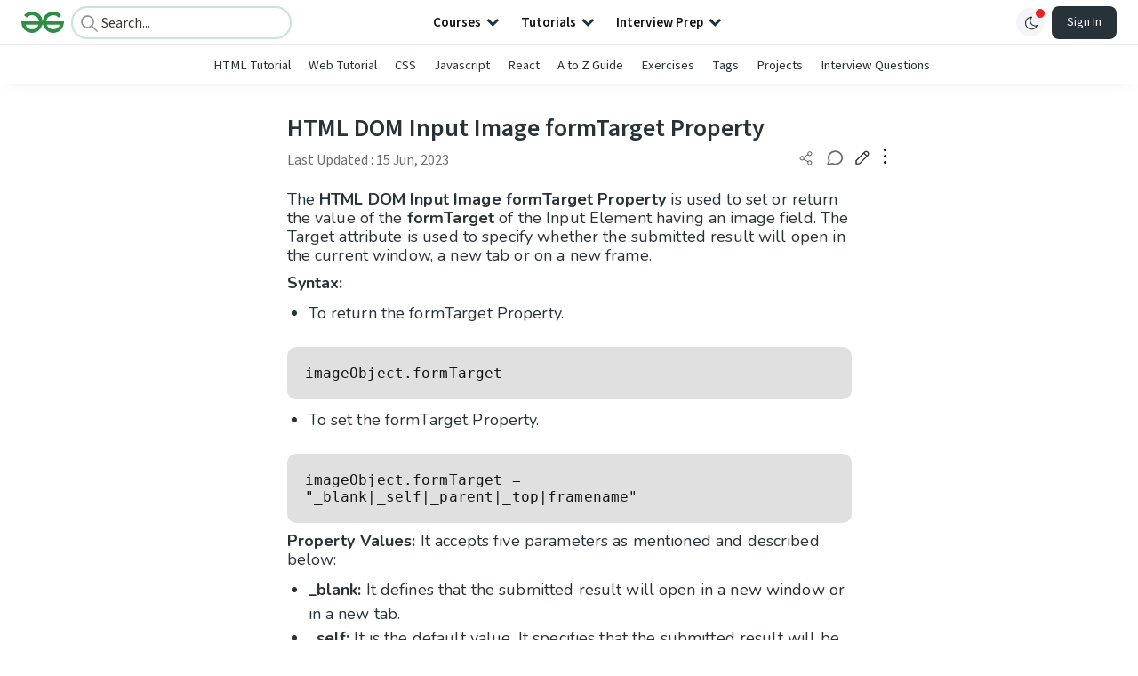

--- FILE ---
content_type: text/html; charset=utf-8
request_url: https://www.geeksforgeeks.org/html/html-dom-input-image-formtarget-property/
body_size: 40960
content:
<!DOCTYPE html><html lang="en"><head><link rel="preconnect" href="https://fonts.googleapis.com"/><link rel="preconnect" href="https://fonts.gstatic.com" crossorigin="true"/><meta charSet="UTF-8"/><meta name="viewport" content="width=device-width, initial-scale=1.0, minimum-scale=0.5, maximum-scale=3.0"/><meta name="robots" content="index, follow, max-image-preview:large, max-snippet:-1"/><link rel="shortcut icon" href="https://media.geeksforgeeks.org/wp-content/cdn-uploads/gfg_favicon.png" type="image/x-icon"/><meta name="theme-color" content="#308D46"/><meta name="image" property="og:image" content="https://media.geeksforgeeks.org/wp-content/cdn-uploads/gfg_200x200-min.png"/><meta property="og:image:type" content="image/png"/><meta property="og:image:width" content="200"/><meta property="og:image:height" content="200"/><meta name="facebook-domain-verification" content="xo7t4ve2wn3ywfkjdvwbrk01pvdond"/><meta property="og:title" content="HTML DOM Input Image formTarget Property - GeeksforGeeks"/><meta name="description" content="Your All-in-One Learning Portal: GeeksforGeeks is a comprehensive educational platform that empowers learners across domains-spanning computer science and programming, school education, upskilling, commerce, software tools, competitive exams, and more."/><meta property="og:url" content="https://www.geeksforgeeks.org/html/html-dom-input-image-formtarget-property/"/><meta name="keywords" content="Data Structures, Algorithms, Python, Java, C, C++, JavaScript, Android Development, SQL, Data Science, Machine Learning, PHP, Web Development, System Design, Tutorial, Technical Blogs, Interview Experience, Interview Preparation, Programming, Competitive Programming, Jobs, Coding Contests, GATE CSE, HTML, CSS, React, NodeJS, Placement, Aptitude, Quiz, Computer Science, Programming Examples, GeeksforGeeks Courses, Puzzles, SSC, Banking, UPSC, Commerce, Finance, CBSE, School, k12, General Knowledge, News, Mathematics, Exams"/><meta property="og:site_name" content="GeeksforGeeks"/><meta property="og:image" content="https://media.geeksforgeeks.org/wp-content/uploads/20230614150238/Animation.gif"/><meta property="og:image" content="https://media.geeksforgeeks.org/wp-content/uploads/20230614150716/Animation.gif"/><meta property="article:section" content="Web Technologies"/><meta property="article:tag" content="Web technologies"/><meta property="article:tag" content="HTML-DOM"/><meta property="og:type" content="article"/><meta property="og:locale" content="en_US"/><meta property="article:published_time" content="2019-08-22 00:00:15+00:00"/><meta property="article:modified_time" content="2023-06-15 11:24:27+00:00"/><meta property="og:updated_time" content="2023-06-15 11:24:27+00:00"/><meta property="og:image:secure_url" content="https://media.geeksforgeeks.org/wp-content/uploads/20230614150238/Animation.gif"/><meta property="og:description" content="Your All-in-One Learning Portal: GeeksforGeeks is a comprehensive educational platform that empowers learners across domains-spanning computer science and programming, school education, upskilling, commerce, software tools, competitive exams, and more."/><script type="application/ld+json">{"@context":"https://schema.org","@type":"Article","mainEntityOfPage":{"@type":"WebPage","id":"https://www.geeksforgeeks.org/html/html-dom-input-image-formtarget-property/"},"headline":"HTML DOM Input Image formTarget Property","datePublished":"2019-08-22 12:00:15","dateModified":"2023-06-15 11:24:27","image":{"@type":"ImageObject","url":"https://media.geeksforgeeks.org/wp-content/uploads/20230614150238/Animation.gif","width":"848","height":"408"},"author":{"@type":"Organization","name":"GeeksforGeeks","url":"https://www.geeksforgeeks.org/","logo":{"@type":"ImageObject","url":"https://media.geeksforgeeks.org/wp-content/cdn-uploads/logo-new-2.svg","width":"301","height":"40"}},"publisher":{"@type":"Organization","name":"GeeksforGeeks","url":"https://www.geeksforgeeks.org/","logo":{"@type":"ImageObject","url":"https://media.geeksforgeeks.org/wp-content/cdn-uploads/logo-new-2.svg","width":"301","height":"40"}},"description":"The HTML DOM Input Image formTarget Property is used to set or return the value of the formTarget of the Input Element having an image field. The Target attribute is used to specify whether the submitted result will open in the current window, a new tab or on a new","about":[{"@type":"Thing","name":"WebTechnologies"},{"@type":"Thing","name":"Html"},{"@type":"Thing","name":"WebTechnologies"},{"@type":"Thing","name":"HtmlDom"}]}</script><script type="application/ld+json">{"@context":"https://schema.org","@type":"WebSite","name":"GeeksforGeeks","url":"https://www.geeksforgeeks.org/","potentialAction":{"@type":"SearchAction","target":"https://www.geeksforgeeks.org/search/{search_term_string}/","query-input":"required name=search_term_string"}}</script><script type="application/ld+json">{"@context":"https://schema.org","@type":"Organization","name":"GeeksforGeeks","url":"https://www.geeksforgeeks.org/","logo":"https://media.geeksforgeeks.org/wp-content/cdn-uploads/20200817185016/gfg_complete_logo_2x-min.png","description":"Your All-in-One Learning Portal: GeeksforGeeks is a comprehensive educational platform that empowers learners across domains-spanning computer science and programming, school education, upskilling, commerce, software tools, competitive exams, and more.","founder":[{"@type":"Person","name":"Sandeep Jain","url":"https://in.linkedin.com/in/sandeep-jain-b3940815"}],"sameAs":["https://www.facebook.com/geeksforgeeks.org/","https://twitter.com/geeksforgeeks","https://www.linkedin.com/company/1299009","https://www.youtube.com/geeksforgeeksvideos/"]}</script><script type="application/ld+json">{"@context":"https://schema.org","@type":"BreadcrumbList","itemListElement":[{"@type":"ListItem","position":1,"name":"HTML","item":{"@type":"Thing","@id":"https://www.geeksforgeeks.org/category/html/"}},{"@type":"ListItem","position":2,"name":"html-dom-input-image-formtarget-property","item":{"@type":"Thing","@id":"https://www.geeksforgeeks.org/html/html-dom-input-image-formtarget-property/"}}]}</script><script defer="" src="https://apis.google.com/js/platform.js"></script><title>HTML DOM Input Image formTarget Property - GeeksforGeeks</title><link rel="profile" href="http://gmpg.org/xfn/11"/><link rel="pingback" href="https://www.geeksforgeeks.org/x lrpc.php"/><script>
    var arrPostCat = [];
    arrPostCat.push('2628');
arrPostCat.push('3577');
    var arrPostCatName = "";
    var matching_category = "html";
    var tIds = "2628,3577,2355,3337";
    var termsNames = "webtechnologies,html,htmldom";
    var tIdsInclusiveParents = "2628,3577,2355,3337";
    var domain = 1;
    var arrPost = [];
    var post_id = "333115";
    var post_type = "post";
    var post_slug = "html-dom-input-image-formtarget-property";
    var ip = "3.145.111.225";
    var post_title = `HTML DOM Input Image formTarget Property`;
    var post_status = "publish";
    var practiceAPIURL = "https://practiceapi.geeksforgeeks.org/";
    var practiceURL = "https://practice.geeksforgeeks.org/";
    var post_date = "2019-08-13 13:11:22";
    var commentSysUrl = "https://discuss.geeksforgeeks.org/commentEmbedV2.js";
    var link_on_code_run = '';
    var link_search_modal_top = '';
    var country_code_cf = "US";
    var postAdApiUrlString = "2628/2628/3577/2355/3337/";
  </script><link rel="canonical" href="https://www.geeksforgeeks.org/html/html-dom-input-image-formtarget-property/"/><link rel="icon" href="https://media.geeksforgeeks.org/wp-content/uploads/gfg_200X200-100x100.png" sizes="32x32"/><link rel="icon" href="https://www.geeksforgeeks.org/wp-content/uploads/gfg_200X200.png" sizes="192x192"/><link rel="apple-touch-icon-precomposed" href="https://www.geeksforgeeks.org/wp-content/uploads/gfg_200X200.png"/><meta name="msapplication-TileImage" content="https://www.geeksforgeeks.org/wp-content/uploads/gfg_200X200.png"/><meta name="next-head-count" content="44"/><style id="stitches">--sxs{--sxs:0 nextui-t-iFDYKV}@media{:root,.nextui-t-iFDYKV{--nextui-fonts-sans:-apple-system, BlinkMacSystemFont, 'Segoe UI','Roboto', 'Oxygen', 'Ubuntu', 'Cantarell', 'Fira Sans', 'Droid Sans','Helvetica Neue', sans-serif;;--nextui-fonts-mono:Menlo, Monaco, 'Lucida Console', 'Liberation Mono', 'DejaVu Sans Mono', 'Bitstream Vera Sans Mono','Courier New', monospace;;--nextui-fontSizes-xs:0.75rem;--nextui-fontSizes-sm:0.875rem;--nextui-fontSizes-base:1rem;--nextui-fontSizes-md:1rem;--nextui-fontSizes-lg:1.125rem;--nextui-fontSizes-xl:1.25rem;--nextui-fontSizes-2xl:1.5rem;--nextui-fontSizes-3xl:1.875rem;--nextui-fontSizes-4xl:2.25rem;--nextui-fontSizes-5xl:3rem;--nextui-fontSizes-6xl:3.75rem;--nextui-fontSizes-7xl:4.5rem;--nextui-fontSizes-8xl:6rem;--nextui-fontSizes-9xl:8rem;--nextui-fontWeights-hairline:100;--nextui-fontWeights-thin:200;--nextui-fontWeights-light:300;--nextui-fontWeights-normal:400;--nextui-fontWeights-medium:500;--nextui-fontWeights-semibold:600;--nextui-fontWeights-bold:700;--nextui-fontWeights-extrabold:800;--nextui-fontWeights-black:900;--nextui-lineHeights-xs:1;--nextui-lineHeights-sm:1.25;--nextui-lineHeights-base:1.5;--nextui-lineHeights-md:1.5;--nextui-lineHeights-lg:1.75;--nextui-lineHeights-xl:1.75;--nextui-lineHeights-2xl:2;--nextui-lineHeights-3xl:2.25;--nextui-lineHeights-4xl:2.5;--nextui-lineHeights-5xl:1;--nextui-lineHeights-6xl:1;--nextui-lineHeights-7xl:1;--nextui-lineHeights-8xl:1;--nextui-lineHeights-9xl:1;--nextui-letterSpacings-tighter:-0.05em;--nextui-letterSpacings-tight:-0.025em;--nextui-letterSpacings-normal:0;--nextui-letterSpacings-wide:0.025em;--nextui-letterSpacings-wider:0.05em;--nextui-letterSpacings-widest:0.1em;--nextui-space-0:0rem;--nextui-space-1:0.125rem;--nextui-space-2:0.25rem;--nextui-space-3:0.375rem;--nextui-space-4:0.5rem;--nextui-space-5:0.625rem;--nextui-space-6:0.75rem;--nextui-space-7:0.875rem;--nextui-space-8:1rem;--nextui-space-9:1.25rem;--nextui-space-10:1.5rem;--nextui-space-11:1.75rem;--nextui-space-12:2rem;--nextui-space-13:2.25rem;--nextui-space-14:2.5rem;--nextui-space-15:2.75rem;--nextui-space-16:3rem;--nextui-space-17:3.5rem;--nextui-space-18:4rem;--nextui-space-20:5rem;--nextui-space-24:6rem;--nextui-space-28:7rem;--nextui-space-32:8rem;--nextui-space-36:9rem;--nextui-space-40:10rem;--nextui-space-44:11rem;--nextui-space-48:12rem;--nextui-space-52:13rem;--nextui-space-56:14rem;--nextui-space-60:15rem;--nextui-space-64:16rem;--nextui-space-72:18rem;--nextui-space-80:20rem;--nextui-space-96:24rem;--nextui-space-xs:0.5rem;--nextui-space-sm:0.75rem;--nextui-space-md:1rem;--nextui-space-lg:1.25rem;--nextui-space-xl:2.25rem;--nextui-space-2xl:3rem;--nextui-space-3xl:5rem;--nextui-space-4xl:10rem;--nextui-space-5xl:14rem;--nextui-space-6xl:18rem;--nextui-space-7xl:24rem;--nextui-space-8xl:32rem;--nextui-space-9xl:40rem;--nextui-space-min:min-content;--nextui-space-max:max-content;--nextui-space-fit:fit-content;--nextui-space-screen:100vw;--nextui-space-full:100%;--nextui-space-px:1px;--nextui-radii-xs:7px;--nextui-radii-sm:9px;--nextui-radii-md:12px;--nextui-radii-base:14px;--nextui-radii-lg:14px;--nextui-radii-xl:18px;--nextui-radii-2xl:24px;--nextui-radii-3xl:32px;--nextui-radii-squared:33%;--nextui-radii-rounded:50%;--nextui-radii-pill:9999px;--nextui-zIndices-1:100;--nextui-zIndices-2:200;--nextui-zIndices-3:300;--nextui-zIndices-4:400;--nextui-zIndices-5:500;--nextui-zIndices-10:1000;--nextui-zIndices-max:9999;--nextui-borderWeights-light:1px;--nextui-borderWeights-normal:2px;--nextui-borderWeights-bold:3px;--nextui-borderWeights-extrabold:4px;--nextui-borderWeights-black:5px;--nextui-transitions-default:all 250ms ease;--nextui-transitions-button:background 0.25s ease 0s, color 0.25s ease 0s, border-color 0.25s ease 0s, box-shadow 0.25s ease 0s, transform 0.25s ease 0s, opacity 0.25s ease 0s;--nextui-transitions-avatar:box-shadow 0.25s ease 0s, opacity 0.25s ease 0s;--nextui-transitions-card:transform 0.25s ease 0s, filter 0.25s ease 0s, box-shadow 0.25s ease 0s;--nextui-transitions-dropdownItem:background 0.12s ease, transform 0.12s ease, color 0.12s ease, box-shadow 0.12s ease 0s;--nextui-breakpoints-xs:650px;--nextui-breakpoints-sm:960px;--nextui-breakpoints-md:1280px;--nextui-breakpoints-lg:1400px;--nextui-breakpoints-xl:1920px;--nextui-colors-white:#ffffff;--nextui-colors-black:#000000;--nextui-colors-primaryLight:var(--nextui-colors-blue200);--nextui-colors-primaryLightHover:var(--nextui-colors-blue300);--nextui-colors-primaryLightActive:var(--nextui-colors-blue400);--nextui-colors-primaryLightContrast:var(--nextui-colors-blue600);--nextui-colors-primary:var(--nextui-colors-blue600);--nextui-colors-primaryBorder:var(--nextui-colors-blue500);--nextui-colors-primaryBorderHover:var(--nextui-colors-blue600);--nextui-colors-primarySolidHover:var(--nextui-colors-blue700);--nextui-colors-primarySolidContrast:var(--nextui-colors-white);--nextui-colors-primaryShadow:var(--nextui-colors-blue500);--nextui-colors-secondaryLight:var(--nextui-colors-purple200);--nextui-colors-secondaryLightHover:var(--nextui-colors-purple300);--nextui-colors-secondaryLightActive:var(--nextui-colors-purple400);--nextui-colors-secondaryLightContrast:var(--nextui-colors-purple600);--nextui-colors-secondary:var(--nextui-colors-purple600);--nextui-colors-secondaryBorder:var(--nextui-colors-purple500);--nextui-colors-secondaryBorderHover:var(--nextui-colors-purple600);--nextui-colors-secondarySolidHover:var(--nextui-colors-purple700);--nextui-colors-secondarySolidContrast:var(--nextui-colors-white);--nextui-colors-secondaryShadow:var(--nextui-colors-purple500);--nextui-colors-successLight:var(--nextui-colors-green200);--nextui-colors-successLightHover:var(--nextui-colors-green300);--nextui-colors-successLightActive:var(--nextui-colors-green400);--nextui-colors-successLightContrast:var(--nextui-colors-green700);--nextui-colors-success:var(--nextui-colors-green600);--nextui-colors-successBorder:var(--nextui-colors-green500);--nextui-colors-successBorderHover:var(--nextui-colors-green600);--nextui-colors-successSolidHover:var(--nextui-colors-green700);--nextui-colors-successSolidContrast:var(--nextui-colors-white);--nextui-colors-successShadow:var(--nextui-colors-green500);--nextui-colors-warningLight:var(--nextui-colors-yellow200);--nextui-colors-warningLightHover:var(--nextui-colors-yellow300);--nextui-colors-warningLightActive:var(--nextui-colors-yellow400);--nextui-colors-warningLightContrast:var(--nextui-colors-yellow700);--nextui-colors-warning:var(--nextui-colors-yellow600);--nextui-colors-warningBorder:var(--nextui-colors-yellow500);--nextui-colors-warningBorderHover:var(--nextui-colors-yellow600);--nextui-colors-warningSolidHover:var(--nextui-colors-yellow700);--nextui-colors-warningSolidContrast:var(--nextui-colors-white);--nextui-colors-warningShadow:var(--nextui-colors-yellow500);--nextui-colors-errorLight:var(--nextui-colors-red200);--nextui-colors-errorLightHover:var(--nextui-colors-red300);--nextui-colors-errorLightActive:var(--nextui-colors-red400);--nextui-colors-errorLightContrast:var(--nextui-colors-red600);--nextui-colors-error:var(--nextui-colors-red600);--nextui-colors-errorBorder:var(--nextui-colors-red500);--nextui-colors-errorBorderHover:var(--nextui-colors-red600);--nextui-colors-errorSolidHover:var(--nextui-colors-red700);--nextui-colors-errorSolidContrast:var(--nextui-colors-white);--nextui-colors-errorShadow:var(--nextui-colors-red500);--nextui-colors-neutralLight:var(--nextui-colors-gray100);--nextui-colors-neutralLightHover:var(--nextui-colors-gray200);--nextui-colors-neutralLightActive:var(--nextui-colors-gray300);--nextui-colors-neutralLightContrast:var(--nextui-colors-gray800);--nextui-colors-neutral:var(--nextui-colors-gray600);--nextui-colors-neutralBorder:var(--nextui-colors-gray400);--nextui-colors-neutralBorderHover:var(--nextui-colors-gray500);--nextui-colors-neutralSolidHover:var(--nextui-colors-gray600);--nextui-colors-neutralSolidContrast:var(--nextui-colors-white);--nextui-colors-neutralShadow:var(--nextui-colors-gray400);--nextui-colors-gradient:linear-gradient(112deg, var(--nextui-colors-cyan600) -63.59%, var(--nextui-colors-pink600) -20.3%, var(--nextui-colors-blue600) 70.46%);--nextui-colors-accents0:var(--nextui-colors-gray50);--nextui-colors-accents1:var(--nextui-colors-gray100);--nextui-colors-accents2:var(--nextui-colors-gray200);--nextui-colors-accents3:var(--nextui-colors-gray300);--nextui-colors-accents4:var(--nextui-colors-gray400);--nextui-colors-accents5:var(--nextui-colors-gray500);--nextui-colors-accents6:var(--nextui-colors-gray600);--nextui-colors-accents7:var(--nextui-colors-gray700);--nextui-colors-accents8:var(--nextui-colors-gray800);--nextui-colors-accents9:var(--nextui-colors-gray900);--nextui-colors-background:var(--nextui-colors-white);--nextui-colors-backgroundAlpha:rgba(255, 255, 255, 0.8);--nextui-colors-foreground:var(--nextui-colors-black);--nextui-colors-backgroundContrast:var(--nextui-colors-white);--nextui-colors-blue50:#EDF5FF;--nextui-colors-blue100:#E1EFFF;--nextui-colors-blue200:#CEE4FE;--nextui-colors-blue300:#B7D5F8;--nextui-colors-blue400:#96C1F2;--nextui-colors-blue500:#5EA2EF;--nextui-colors-blue600:#0072F5;--nextui-colors-blue700:#005FCC;--nextui-colors-blue800:#004799;--nextui-colors-blue900:#00254D;--nextui-colors-purple50:#F7F2FD;--nextui-colors-purple100:#F1E8FB;--nextui-colors-purple200:#EADCF8;--nextui-colors-purple300:#E0CBF5;--nextui-colors-purple400:#D1B1F0;--nextui-colors-purple500:#BC8EE9;--nextui-colors-purple600:#7828C8;--nextui-colors-purple700:#6622AA;--nextui-colors-purple800:#4D1980;--nextui-colors-purple900:#290E44;--nextui-colors-green50:#F1FDF7;--nextui-colors-green100:#E8FCF1;--nextui-colors-green200:#DAFBE8;--nextui-colors-green300:#C8F9DD;--nextui-colors-green400:#ADF5CC;--nextui-colors-green500:#88F1B6;--nextui-colors-green600:#17C964;--nextui-colors-green700:#13A452;--nextui-colors-green800:#108944;--nextui-colors-green900:#06371B;--nextui-colors-yellow50:#FEF9F0;--nextui-colors-yellow100:#FEF5E7;--nextui-colors-yellow200:#FDEFD8;--nextui-colors-yellow300:#FCE7C5;--nextui-colors-yellow400:#FBDBA7;--nextui-colors-yellow500:#F9CB80;--nextui-colors-yellow600:#F5A524;--nextui-colors-yellow700:#B97509;--nextui-colors-yellow800:#925D07;--nextui-colors-yellow900:#4E3104;--nextui-colors-red50:#FEF0F5;--nextui-colors-red100:#FEE7EF;--nextui-colors-red200:#FDD8E5;--nextui-colors-red300:#FCC5D8;--nextui-colors-red400:#FAA8C5;--nextui-colors-red500:#F881AB;--nextui-colors-red600:#F31260;--nextui-colors-red700:#B80A47;--nextui-colors-red800:#910838;--nextui-colors-red900:#4E041E;--nextui-colors-cyan50:#F0FCFF;--nextui-colors-cyan100:#E6FAFE;--nextui-colors-cyan200:#D7F8FE;--nextui-colors-cyan300:#C3F4FD;--nextui-colors-cyan400:#A5EEFD;--nextui-colors-cyan500:#7EE7FC;--nextui-colors-cyan600:#06B7DB;--nextui-colors-cyan700:#09AACD;--nextui-colors-cyan800:#0E8AAA;--nextui-colors-cyan900:#053B48;--nextui-colors-pink50:#FFF0FB;--nextui-colors-pink100:#FFE5F8;--nextui-colors-pink200:#FFD6F3;--nextui-colors-pink300:#FFC2EE;--nextui-colors-pink400:#FFA3E5;--nextui-colors-pink500:#FF7AD9;--nextui-colors-pink600:#FF4ECD;--nextui-colors-pink700:#D6009A;--nextui-colors-pink800:#B80084;--nextui-colors-pink900:#4D0037;--nextui-colors-gray50:#F1F3F5;--nextui-colors-gray100:#ECEEF0;--nextui-colors-gray200:#E6E8EB;--nextui-colors-gray300:#DFE3E6;--nextui-colors-gray400:#D7DBDF;--nextui-colors-gray500:#C1C8CD;--nextui-colors-gray600:#889096;--nextui-colors-gray700:#7E868C;--nextui-colors-gray800:#687076;--nextui-colors-gray900:#11181C;--nextui-colors-text:var(--nextui-colors-gray900);--nextui-colors-link:var(--nextui-colors-blue600);--nextui-colors-codeLight:var(--nextui-colors-pink100);--nextui-colors-code:var(--nextui-colors-pink600);--nextui-colors-selection:var(--nextui-colors-blue200);--nextui-colors-border:rgba(0, 0, 0, 0.15);--nextui-shadows-xs:0 2px 8px 1px rgb(104 112 118 / 0.07), 0 1px 1px -1px rgb(104 112 118 / 0.04);--nextui-shadows-sm:0 2px 8px 2px rgb(104 112 118 / 0.07), 0 2px 4px -1px rgb(104 112 118 / 0.04);--nextui-shadows-md:0 12px 20px 6px rgb(104 112 118 / 0.08);--nextui-shadows-lg:0 12px 34px 6px rgb(104 112 118 / 0.18);--nextui-shadows-xl:0 25px 65px 0px rgb(104 112 118 / 0.35);--nextui-dropShadows-xs:drop-shadow(0 2px 4px rgb(104 112 118 / 0.07)) drop-shadow(0 1px 1px rgb(104 112 118 / 0.04));--nextui-dropShadows-sm:drop-shadow(0 2px 8px rgb(104 112 118 / 0.07)) drop-shadow(0 2px 4px rgb(104 112 118 / 0.04));--nextui-dropShadows-md:drop-shadow(0 4px 12px rgb(104 112 118 / 0.08)) drop-shadow(0 20px 8px rgb(104 112 118 / 0.04));--nextui-dropShadows-lg:drop-shadow(0 12px 24px rgb(104 112 118 / 0.15)) drop-shadow(0 12px 14px rgb(104 112 118 / 0.1));--nextui-dropShadows-xl:drop-shadow(0 25px 34px rgb(104 112 118 / 0.35))}}--sxs{--sxs:1 nextui-k-dPxXDy nextui-k-jjQGhG nextui-k-eKsxVP nextui-k-fehnNV nextui-k-dSVASG nextui-k-fLOxFp nextui-k-itSsug nextui-k-kczHuk nextui-k-gWfstQ nextui-k-jvYHWg nextui-k-khapXo nextui-k-jtoOCl nextui-k-coIGzE nextui-k-gJKQzh nextui-k-fyNack nextui-k-fAlzUo nextui-k-dfOUfo nextui-k-AVtYN eKDgFc}@media{@keyframes nextui-k-dPxXDy{0%{opacity:0;transform:scale(0.25)}30%{opacity:1}80%{opacity:0.5}100%{transform:scale(28);opacity:0}}@keyframes nextui-k-jjQGhG{0%{background-position:200% 0}to{background-position:-200% 0}}@keyframes nextui-k-eKsxVP{0%{opacity:1}100%{opacity:0.15}}@keyframes nextui-k-fehnNV{0%{transform:rotate(0deg)}100%{transform:rotate(360deg)}}@keyframes nextui-k-dSVASG{0%{transform:translate(0px, 0px)}50%{transform:translate(0, calc(calc(var(--nextui--loadingSize)*-1) * 1.4))}100%{transform:translate(0px, 0px)}}@keyframes nextui-k-fLOxFp{0%{opacity:0.2}20%{opacity:1}100%{opacity:0.2}}@keyframes nextui-k-itSsug{0%{left:-40%}100%{left:100%}}@keyframes nextui-k-kczHuk{0%{transform:scale(1)}60%{transform:scale(var(--nextui--paginationScaleTransform))}100%{transform:scale(1)}}@keyframes nextui-k-gWfstQ{100%{stroke-dashoffset:0}}@keyframes nextui-k-jvYHWg{0%{opacity:0;transform:scale(0.2) translate(50%, -50%)}60%{opacity:0.75;transform:scale(1.2) translate(50%, -50%)}100%{opacity:1;transform:scale(1) translate(50%, -50%)}}@keyframes nextui-k-khapXo{0%{opacity:1;transform:scale(1) translate(50%, -50%)}100%{opacity:0;transform:scale(0.2) translate(50%, -50%)}}@keyframes nextui-k-jtoOCl{0%{opacity:0;transform:scale(0.2) translate(-50%, -50%)}60%{opacity:0.75;transform:scale(1.2) translate(-50%, -50%)}100%{opacity:1;transform:scale(1) translate(-50%, -50%)}}@keyframes nextui-k-coIGzE{0%{opacity:1;transform:scale(1) translate(-50%, -50%)}100%{opacity:0;transform:scale(0.2) translate(-50%, -50%)}}@keyframes nextui-k-gJKQzh{0%{opacity:0;transform:scale(0.2) translate(50%, 50%)}60%{opacity:0.75;transform:scale(1.2) translate(50%, 50%)}100%{opacity:1;transform:scale(1) translate(50%, 50%)}}@keyframes nextui-k-fyNack{0%{opacity:1;transform:scale(1) translate(50%, 50%)}100%{opacity:0;transform:scale(0.2) translate(50%, 50%)}}@keyframes nextui-k-fAlzUo{0%{opacity:0;transform:scale(0.2) translate(-50%, 50%)}60%{opacity:0.75;transform:scale(1.2) translate(-50%, 50%)}100%{opacity:1;transform:scale(1) translate(-50%, 50%)}}@keyframes nextui-k-dfOUfo{0%{opacity:1;transform:scale(1) translate(-50%, 50%)}100%{opacity:0;transform:scale(0.2) translate(-50%, 50%)}}@keyframes nextui-k-AVtYN{0%{opacity:1}50%{opacity:0.4;transform:scale(0.5)}100%{opacity:1}}*,*:before,*:after{box-sizing:border-box;text-rendering:geometricPrecision;-webkit-tap-highlight-color:transparent}html{font-size:var(--nextui-fontSizes-base)}body{margin:0;padding:0;min-height:100%;position:relative;overflow-x:hidden;-webkit-font-smoothing:antialiased;-moz-osx-font-smoothing:grayscale;text-rendering:optimizeLegibility;font-size:var(--nextui-fontSizes-base);line-height:var(--nextui-lineHeights-md);font-family:var(--nextui-fonts-sans)}html,body{background-color:var(--nextui-colors-background);color:var(--nextui-colors-text)}p,small{color:inherit;letter-spacing:var(--nextui-letterSpacings-tighter);font-weight:var(--nextui-fontWeights-normal);font-family:var(--nextui-fonts-sans)}p{font-size:var(--nextui-fontSizes-base);line-height:var(--nextui-lineHeights-lg)}small{margin:0;line-height:var(--nextui-lineHeights-xs);font-size:var(--nextui-fontSizes-xs)}b{font-weight:var(--nextui-fontWeights-semibold)}span{font-size:inherit;color:inherit;font-weight:inherit}img{max-width:100%}a{cursor:pointer;font-size:inherit;-webkit-touch-callout:none;-webkit-tap-highlight-color:rgba(0, 0, 0, 0);-webkit-box-align:center;align-items:center;color:var(--nextui-colors-link);text-decoration:none}a:hover{text-decoration:none}ul,ol{padding:0;list-style-type:none;margin:var(--nextui-space-sm) var(--nextui-space-sm) var(--nextui-space-sm) var(--nextui-space-lg);color:var(--nextui-colors-foreground)}ol{list-style-type:decimal}li{margin-bottom:var(--nextui-space-5);font-size:var(--nextui-fontSizes-base);line-height:var(--nextui-lineHeights-lg)}h1,h2,h3,h4,h5,h6{color:inherit;margin:0 0 var(--nextui-space-5) 0}h1{letter-spacing:var(--nextui-letterSpacings-tighter);font-size:var(--nextui-fontSizes-5xl);line-height:var(--nextui-lineHeights-md);font-weight:var(--nextui-fontWeights-bold)}h2{letter-spacing:var(--nextui-letterSpacings-tighter);font-size:var(--nextui-fontSizes-4xl);font-weight:var(--nextui-fontWeights-semibold)}h3{letter-spacing:var(--nextui-letterSpacings-tighter);font-size:var(--nextui-fontSizes-2xl);font-weight:var(--nextui-fontWeights-semibold)}h4{letter-spacing:var(--nextui-letterSpacings-tighter);font-size:var(--nextui-fontSizes-xl);font-weight:var(--nextui-fontWeights-semibold)}h5{letter-spacing:var(--nextui-letterSpacings-tight);font-size:var(--nextui-fontSizes-md);font-weight:var(--nextui-fontWeights-semibold)}h6{letter-spacing:var(--nextui-letterSpacings-tight);font-size:var(--nextui-fontSizes-sm);font-weight:var(--nextui-fontWeights-semibold)}button,input,select,textarea{font-family:inherit;font-size:inherit;line-height:inherit;color:inherit;margin:0}button:focus,input:focus,select:focus,textarea:focus{outline:none}code{color:var(--nextui-colors-code);padding:var(--nextui-space-1) var(--nextui-space-2);border-radius:var(--nextui-radii-xs);background:var(--nextui-colors-codeLight);font-family:var(--nextui-fonts-mono);font-size:var(--nextui-fontSizes-sm);white-space:pre-wrap;transition:opacity 0.25s ease 0s}code:hover{opacity:0.8}pre{overflow:auto;white-space:pre;text-align:left;font-size:var(--nextui-fontSizes-sm);border-radius:var(--nextui-radii-lg);padding:var(--nextui-space-md) var(--nextui-space-lg);margin:var(--nextui-space-lg) 0;font-family:var(--nextui-fonts-mono);line-height:var(--nextui-lineHeights-md);webkit-overflow-scrolling:touch}pre code{color:var(--nextui-colors-foreground);font-size:var(--nextui-fontSizes-sm);line-height:var(--nextui-lineHeights-sm);white-space:pre}pre code:before,pre code:after{display:none}pre p{margin:0}pre::-webkit-scrollbar{display:none;width:0;height:0;background:transparent}hr{background:var(--nextui-colors-border);border-color:transparent;border-width:0px;border-style:none;height:1px}details{background-color:var(--nextui-colors-accents1);border:none}details:focus,details:hover,details:active{outline:none}summary{cursor:pointer;-webkit-user-select:none;user-select:none;list-style:none;outline:none}summary::-webkit-details-marker,summary::before{display:none}summary::-moz-list-bullet{font-size:0}summary:focus,summary:hover,summary:active{outline:none;list-style:none}::selection{background-color:var(--nextui-colors-selection)}blockquote{padding:var(--nextui-space-md) var(--nextui-space-lg);color:var(--nextui-colors-accents7);background-color:var(--nextui-colors-accents0);border-radius:var(--nextui-radii-lg);margin:var(--nextui-space-10) 0}blockquote *:first-child{margin-top:0}blockquote *:last-child{margin-bottom:0}kbd{width:-moz-fit-content;width:fit-content;text-align:center;display:inline-block;color:var(--nextui-colors-accents8);background:var(--nextui-colors-accents0);border:1px solid var(--nextui-colors-border);box-shadow:0 0 1px 0 rgb(0 0 0 / 14%);font-family:var(--nextui-fonts-sans);border-radius:5px;padding:var(--nextui-space-1) var(--nextui-space-3);margin-left:var(--nextui-space-1);margin-right:var(--nextui-space-1);line-height:var(--nextui-lineHeights-sm);font-size:var(--nextui-fontSizes-sm)}kbd + kbd{margin-left:var(--nextui-space-2)}dl,dd,hr,figure,p{margin:0}}--sxs{--sxs:2 nextui-c-iVzbCs nextui-c-FIiRH nextui-c-kbhVdb nextui-c-kRHeuF nextui-c-eKVPvf nextui-c-cUthvm nextui-c-huiNHE nextui-c-fItrmj nextui-c-eKuzCY nextui-c-cAbbLF nextui-c-kSOHfs nextui-c-bOoPrE nextui-c-chTLhx}@media{.nextui-c-iVzbCs{opacity:0;margin:0 auto;position:relative;overflow:hidden;max-width:100%;transition:transform 250ms ease 0ms, opacity 200ms ease-in 0ms}@media (prefers-reduced-motion: reduce){.nextui-c-iVzbCs{transition:none}}.nextui-c-FIiRH{position:absolute;top:0;left:0;right:0;bottom:0;width:100%;height:100%;border-radius:inherit;background-image:linear-gradient(270deg, var(--nextui-colors-accents1), var(--nextui-colors-accents2), var(--nextui-colors-accents2), var(--nextui-colors-accents1));background-size:400% 100%;animation:nextui-k-jjQGhG 5s ease-in-out infinite;transition:opacity 300ms ease-out}.nextui-c-kbhVdb{width:100%;height:100%;display:block}.nextui-c-kRHeuF{margin:0;box-sizing:border-box;padding:var(--nextui--gridGapUnit)}.nextui-c-eKVPvf{margin:0;padding:0;display:inline-flex;position:relative;font-variant:tabular-nums;font-feature-settings:tnum}.nextui-c-cUthvm{border:none;position:relative;display:inline-flex;margin:0 var(--nextui--paginationItemMargin);align-items:center;justify-content:center;padding:0;box-sizing:border-box;text-transform:capitalize;-webkit-user-select:none;-webkit-user-select:none;user-select:none;white-space:nowrap;text-align:center;vertical-align:middle;box-shadow:none;outline:none;height:var(--nextui--paginationSize);min-width:var(--nextui--paginationSize);font-size:inherit;cursor:pointer;border-radius:var(--nextui--paginationItemRadius);color:var(--nextui-colors-text);background:var(--nextui-colors-accents0)}@media (prefers-reduced-motion: reduce){.nextui-c-cUthvm{transition:none}}.nextui-c-cUthvm:hover{background:var(--nextui-colors-accents1)}.nextui-c-cUthvm .nextui-c-eKuzCY{width:var(--nextui--paginationFontSize);height:var(--nextui--paginationFontSize)}.nextui-c-cUthvm .nextui-c-kSOHfs{width:var(--nextui--paginationFontSize);height:var(--nextui--paginationFontSize)}.nextui-c-huiNHE{-webkit-tap-highlight-color:transparent}.nextui-c-huiNHE:focus:not(.nextui-c-huiNHE:focus-visible){box-shadow:none}.nextui-c-huiNHE:focus{outline:none;box-shadow:0 0 0 2px var(--nextui-colors-background), 0 0 0 4px var(--nextui-colors-primary)}@media not all and (min-resolution:.001dpcm){.nextui-c-huiNHE{-webkit-tap-highlight-color:transparent;outline:none}}.nextui-c-fItrmj{position:relative;display:inline-flex;align-items:center;top:0;left:0;z-index:var(--nextui-zIndices-2)}.nextui-c-eKuzCY{transform:rotate(180deg)}.nextui-c-cAbbLF{position:absolute;contain:strict;top:0px;z-index:var(--nextui-zIndices-1);background:var(--nextui--paginationColor);border-radius:var(--nextui--paginationItemRadius);height:var(--nextui--paginationSize);min-width:var(--nextui--paginationSize);animation-name:nextui-k-kczHuk;animation-direction:normal}.nextui-c-cAbbLF.nextui-pagination-highlight--moving{transform:scale(var(--nextui--paginationScaleTransform))}@media (prefers-reduced-motion: reduce){.nextui-c-cAbbLF{transition:none}}@media (prefers-reduced-motion: reduce){.nextui-c-cAbbLF.nextui-pagination-highlight--moving{transform:scale(1)}}.nextui-c-kSOHfs{color:currentColor;stroke:currentColor}.nextui-c-bOoPrE{display:inline-flex;flex-direction:column;align-items:center;position:relative}.nextui-c-chTLhx{position:absolute;top:0;left:0;right:0;bottom:0;width:100%;height:100%;display:flex;align-items:center;justify-content:center;background-color:transparent;-webkit-user-select:none;-webkit-user-select:none;user-select:none}}--sxs{--sxs:3 nextui-c-iVzbCs-bDGmTT-ready-true nextui-c-eKVPvf-eRVXIx-color-success nextui-c-eKVPvf-UECOZ-size-md nextui-c-eKVPvf-iTJsWG-borderWeight-normal nextui-c-eKVPvf-ibzOHM-onlyDots-false nextui-c-eKVPvf-bNGYLg-rounded-false nextui-c-eKVPvf-QbeIJ-noMargin-false nextui-c-cUthvm-gZRAkC-disabled-true nextui-c-cUthvm-SWDEj-animated-true nextui-c-eKuzCY-xROYZ-isPrev-true nextui-c-cAbbLF-QIzBs-animated-true nextui-c-cAbbLF-gZGrDk-shadow-true nextui-c-cUthvm-dZWCtT-active-true nextui-c-bOoPrE-iWdsRK-color-default nextui-c-bOoPrE-fQoxSm-textColor-default nextui-c-chTLhx-fYAaIu-size-xl nextui-c-chTLhx-jJwoeB-type-default nextui-c-bOoPrE-iWdsRK-color-primary nextui-c-chTLhx-cPGQpm-size-md}@media{.nextui-c-iVzbCs-bDGmTT-ready-true{opacity:1}.nextui-c-eKVPvf-eRVXIx-color-success{--nextui--paginationColor:var(--nextui-colors-success);--nextui--paginationShadowColor:var(--nextui-colors-successShadow)}.nextui-c-eKVPvf-UECOZ-size-md{--nextui--paginationWidth:var(--nextui-space-13);--nextui--paginationFontSize:var(--nextui-space-7);font-size:var(--nextui--paginationFontSize)}.nextui-c-eKVPvf-iTJsWG-borderWeight-normal{--nextui--paginationItemBorderWeight:var(--nextui-borderWeights-normal)}.nextui-c-eKVPvf-ibzOHM-onlyDots-false{--nextui--paginationSize:var(--nextui--paginationWidth);--nextui--paginationScaleTransform:1.1}.nextui-c-eKVPvf-bNGYLg-rounded-false{--nextui--paginationItemRadius:var(--nextui-radii-squared)}.nextui-c-eKVPvf-QbeIJ-noMargin-false{--nextui--paginationItemMargin:var(--nextui-space-1)}.nextui-c-cUthvm-gZRAkC-disabled-true{color:var(--nextui-colors-accents5);cursor:not-allowed}.nextui-c-cUthvm-SWDEj-animated-true{transition:transform 0.25s ease 0s, background 0.25s ease 0s, box-shadow 0.25s ease 0s}.nextui-c-eKuzCY-xROYZ-isPrev-true{transform:rotate(0deg)}.nextui-c-cAbbLF-QIzBs-animated-true{animation-duration:350ms;animation-timing-function:ease;transition:left 350ms ease 0s, transform 300ms ease 0s}.nextui-c-cAbbLF-gZGrDk-shadow-true{box-shadow:0 4px 14px 0 var(--nextui--paginationShadowColor)}.nextui-c-cUthvm-dZWCtT-active-true{font-weight:var(--nextui-fontWeights-bold);cursor:default;box-shadow:var(--nextui-shadows-sm)}.nextui-c-cUthvm-dZWCtT-active-true .nextui-c-fItrmj{color:var(--nextui-colors-white)}.nextui-c-bOoPrE-iWdsRK-color-default{--nextui--loadingColor:var(--nextui-colors-primary)}.nextui-c-bOoPrE-fQoxSm-textColor-default{--nextui--loadingTextColor:var(--nextui-colors-text)}.nextui-c-chTLhx-fYAaIu-size-xl{--nextui--loadingSize:var(--nextui-space-18);--nextui--loadingBorder:var(--nextui-space-3)}.nextui-c-chTLhx-jJwoeB-type-default{display:flex;border-radius:var(--nextui-radii-rounded);position:relative;width:var(--nextui--loadingSize);height:var(--nextui--loadingSize)}.nextui-c-chTLhx-jJwoeB-type-default i{top:0px;width:100%;height:100%;position:absolute;border-radius:inherit}.nextui-c-chTLhx-jJwoeB-type-default ._1{border:var(--nextui--loadingBorder) solid var(--nextui--loadingColor);border-top:var(--nextui--loadingBorder) solid transparent;border-left:var(--nextui--loadingBorder) solid transparent;border-right:var(--nextui--loadingBorder) solid transparent;animation:nextui-k-fehnNV 0.8s ease infinite}.nextui-c-chTLhx-jJwoeB-type-default ._2{border:var(--nextui--loadingBorder) dotted var(--nextui--loadingColor);border-top:var(--nextui--loadingBorder) solid transparent;border-left:var(--nextui--loadingBorder) solid transparent;border-right:var(--nextui--loadingBorder) solid transparent;animation:nextui-k-fehnNV 0.8s linear infinite;opacity:0.5}.nextui-c-chTLhx-jJwoeB-type-default ._3{display:none}.nextui-c-bOoPrE-iWdsRK-color-primary{--nextui--loadingColor:var(--nextui-colors-primary)}.nextui-c-chTLhx-cPGQpm-size-md{--nextui--loadingSize:var(--nextui-space-12);--nextui--loadingBorder:calc(var(--nextui-space-1) * 1.5)}}--sxs{--sxs:6 nextui-c-iVzbCs-ieUYNBT-css nextui-c-FIiRH-ibDGmTT-css nextui-c-kbhVdb-iUwpmy-css nextui-c-iVzbCs-iyXqdA-css nextui-c-kbhVdb-ikZHsFe-css nextui-c-kRHeuF-ibhkOxP-css nextui-c-kRHeuF-icxokNG-css nextui-c-cAbbLF-ikgtVxo-css nextui-c-chTLhx-iPJLV-css nextui-c-kRHeuF-ijDEIix-css nextui-c-kRHeuF-igNCIse-css nextui-c-chTLhx-ifwQmLC-css}@media{.nextui-c-iVzbCs-ieUYNBT-css{width:500px;height:280px}.nextui-c-FIiRH-ibDGmTT-css{opacity:1}.nextui-c-kbhVdb-iUwpmy-css{object-fit:fill}.nextui-c-iVzbCs-iyXqdA-css{width:60px;height:60px}.nextui-c-kbhVdb-ikZHsFe-css{object-fit:scale-down}.nextui-c-kRHeuF-ibhkOxP-css{align-items:;align-content:;justify-content:;flex-direction:}.nextui-c-kRHeuF-ibhkOxP-css.xs{flex-grow:1;display:inherit;max-width:100%;flex-basis:0}@media (max-width: 650px){.nextui-c-kRHeuF-ibhkOxP-css.xs{flex-grow:1;display:inherit;max-width:100%;flex-basis:0}}@media (min-width: 960px){.nextui-c-kRHeuF-ibhkOxP-css.sm{flex-grow:1;display:inherit;max-width:100%;flex-basis:0}}@media (min-width: 1280px){.nextui-c-kRHeuF-ibhkOxP-css.md{flex-grow:1;display:inherit;max-width:100%;flex-basis:0}}@media (min-width: 1400px){.nextui-c-kRHeuF-ibhkOxP-css.lg{flex-grow:1;display:inherit;max-width:100%;flex-basis:0}}@media (min-width: 1920px){.nextui-c-kRHeuF-ibhkOxP-css.xl{flex-grow:1;display:inherit;max-width:100%;flex-basis:0}}.nextui-c-kRHeuF-ibhkOxP-css{--nextui--gridGapUnit:calc(2 * var(--nextui-space-3));display:flex;flex-wrap:wrap;box-sizing:border-box;margin:calc(-1 * var(--nextui--gridGapUnit));width:calc(100% + var(--nextui--gridGapUnit) * 2)}.nextui-c-kRHeuF-icxokNG-css{align-items:;align-content:;justify-content:;flex-direction:}.nextui-c-kRHeuF-icxokNG-css.xs{flex-grow:0;display:inherit;max-width:100%;flex-basis:100%}@media (max-width: 650px){.nextui-c-kRHeuF-icxokNG-css.xs{flex-grow:0;display:inherit;max-width:100%;flex-basis:100%}}@media (min-width: 960px){.nextui-c-kRHeuF-icxokNG-css.sm{flex-grow:1;display:inherit;max-width:100%;flex-basis:0}}@media (min-width: 1280px){.nextui-c-kRHeuF-icxokNG-css.md{flex-grow:1;display:inherit;max-width:100%;flex-basis:0}}@media (min-width: 1400px){.nextui-c-kRHeuF-icxokNG-css.lg{flex-grow:1;display:inherit;max-width:100%;flex-basis:0}}@media (min-width: 1920px){.nextui-c-kRHeuF-icxokNG-css.xl{flex-grow:1;display:inherit;max-width:100%;flex-basis:0}}.nextui-c-cAbbLF-ikgtVxo-css{left:var(--nextui--paginationLeft)}.nextui-c-kRHeuF-ijDEIix-css{align-items:;align-content:;justify-content:;flex-direction:}.nextui-c-kRHeuF-ijDEIix-css.xs{flex-grow:1;display:inherit;max-width:100%;flex-basis:0}@media (max-width: 650px){.nextui-c-kRHeuF-ijDEIix-css.xs{flex-grow:1;display:inherit;max-width:100%;flex-basis:0}}@media (min-width: 960px){.nextui-c-kRHeuF-ijDEIix-css.sm{flex-grow:1;display:inherit;max-width:100%;flex-basis:0}}@media (min-width: 1280px){.nextui-c-kRHeuF-ijDEIix-css.md{flex-grow:1;display:inherit;max-width:100%;flex-basis:0}}@media (min-width: 1400px){.nextui-c-kRHeuF-ijDEIix-css.lg{flex-grow:1;display:inherit;max-width:100%;flex-basis:0}}@media (min-width: 1920px){.nextui-c-kRHeuF-ijDEIix-css.xl{flex-grow:1;display:inherit;max-width:100%;flex-basis:0}}.nextui-c-kRHeuF-ijDEIix-css{--nextui--gridGapUnit:calc(0 * var(--nextui-space-3));display:flex;flex-wrap:wrap;box-sizing:border-box;margin:calc(-1 * var(--nextui--gridGapUnit));width:calc(100% + var(--nextui--gridGapUnit) * 2)}.nextui-c-kRHeuF-igNCIse-css{align-items:;align-content:;justify-content:;flex-direction:}.nextui-c-kRHeuF-igNCIse-css.xs{flex-grow:1;display:inherit;max-width:100%;flex-basis:0}@media (max-width: 650px){.nextui-c-kRHeuF-igNCIse-css.xs{flex-grow:1;display:inherit;max-width:100%;flex-basis:0}}@media (min-width: 960px){.nextui-c-kRHeuF-igNCIse-css.sm{flex-grow:1;display:inherit;max-width:100%;flex-basis:0}}@media (min-width: 1280px){.nextui-c-kRHeuF-igNCIse-css.md{flex-grow:1;display:inherit;max-width:100%;flex-basis:0}}@media (min-width: 1400px){.nextui-c-kRHeuF-igNCIse-css.lg{flex-grow:1;display:inherit;max-width:100%;flex-basis:0}}@media (min-width: 1920px){.nextui-c-kRHeuF-igNCIse-css.xl{flex-grow:1;display:inherit;max-width:100%;flex-basis:0}}.nextui-c-chTLhx-ifwQmLC-css{--nextui--loadingSize:70px;--nextui--loadingBorder:10px}}</style><meta name="description" content="Your All-in-One Learning Portal. It contains well written, well thought and well explained computer science and programming articles, quizzes and practice/competitive programming/company interview Questions."/><link rel="preconnect" href="https://fonts.gstatic.com" crossorigin /><link rel="preload" href="https://assets.geeksforgeeks.org/gfg-assets/_next/static/css/85a50a24f5138894.css" as="style"/><link rel="stylesheet" href="https://assets.geeksforgeeks.org/gfg-assets/_next/static/css/85a50a24f5138894.css" data-n-g=""/><link rel="preload" href="https://assets.geeksforgeeks.org/gfg-assets/_next/static/css/cd317c74743fed43.css" as="style"/><link rel="stylesheet" href="https://assets.geeksforgeeks.org/gfg-assets/_next/static/css/cd317c74743fed43.css" data-n-p=""/><link rel="preload" href="https://assets.geeksforgeeks.org/gfg-assets/_next/static/css/1142cfe37dce110f.css" as="style"/><link rel="stylesheet" href="https://assets.geeksforgeeks.org/gfg-assets/_next/static/css/1142cfe37dce110f.css"/><noscript data-n-css=""></noscript><script defer="" nomodule="" src="https://assets.geeksforgeeks.org/gfg-assets/_next/static/chunks/polyfills-c67a75d1b6f99dc8.js"></script><script id="gfg-sync" src="https://cdnads.geeksforgeeks.org/synchronously_gfg_ads.min.js" defer="" data-nscript="beforeInteractive"></script><script id="gpt-core" src="https://securepubads.g.doubleclick.net/tag/js/gpt.js" defer="" data-nscript="beforeInteractive"></script><script id="gfg-main-logic" src="https://cdnads.geeksforgeeks.org/gfg_ads.min.js?ver=0.1" defer="" data-nscript="beforeInteractive"></script><script id="prebid-core" src="https://cdnads.geeksforgeeks.org/prebid.js?ver=0.1" defer="" data-nscript="beforeInteractive"></script><script src="https://assets.geeksforgeeks.org/codetabs/v5/codetabs.js" environment="production" domain="next" no-scroll="true" defer="" data-nscript="beforeInteractive"></script><script defer="" src="https://assets.geeksforgeeks.org/gfg-assets/_next/static/chunks/9873.0a8f63b716070844.js"></script><script defer="" src="https://assets.geeksforgeeks.org/gfg-assets/_next/static/chunks/3914.951f46ff700fc404.js"></script><script defer="" src="https://assets.geeksforgeeks.org/gfg-assets/_next/static/chunks/1119.ecfb8447af8524c5.js"></script><script defer="" src="https://assets.geeksforgeeks.org/gfg-assets/_next/static/chunks/7792.f845f4f2c2ed5c7d.js"></script><script src="https://assets.geeksforgeeks.org/gfg-assets/_next/static/chunks/webpack-f0eb07c9adf1820e.js" defer=""></script><script src="https://assets.geeksforgeeks.org/gfg-assets/_next/static/chunks/framework-3412d1150754b2fb.js" defer=""></script><script src="https://assets.geeksforgeeks.org/gfg-assets/_next/static/chunks/main-83950604a31ac5bb.js" defer=""></script><script src="https://assets.geeksforgeeks.org/gfg-assets/_next/static/chunks/pages/_app-f8a1abfbfceec2db.js" defer=""></script><script src="https://assets.geeksforgeeks.org/gfg-assets/_next/static/chunks/4874-57a7136eb710aa7f.js" defer=""></script><script src="https://assets.geeksforgeeks.org/gfg-assets/_next/static/chunks/6317-4048f7c64ad5dcbc.js" defer=""></script><script src="https://assets.geeksforgeeks.org/gfg-assets/_next/static/chunks/pages/%5B...params%5D-24da06665ebc933e.js" defer=""></script><script src="https://assets.geeksforgeeks.org/gfg-assets/_next/static/5FAvLdNJZ7-rDRI_X79mZ/_buildManifest.js" defer=""></script><script src="https://assets.geeksforgeeks.org/gfg-assets/_next/static/5FAvLdNJZ7-rDRI_X79mZ/_ssgManifest.js" defer=""></script><style data-href="https://fonts.googleapis.com/css2?family=Nunito:wght@400;700&family=Source+Sans+3:wght@400;600&display=swap">@font-face{font-family:'Nunito';font-style:normal;font-weight:400;font-display:swap;src:url(https://fonts.gstatic.com/l/font?kit=XRXI3I6Li01BKofiOc5wtlZ2di8HDLshRTA&skey=27bb6aa8eea8a5e7&v=v32) format('woff')}@font-face{font-family:'Nunito';font-style:normal;font-weight:700;font-display:swap;src:url(https://fonts.gstatic.com/l/font?kit=XRXI3I6Li01BKofiOc5wtlZ2di8HDFwmRTA&skey=27bb6aa8eea8a5e7&v=v32) format('woff')}@font-face{font-family:'Source Sans 3';font-style:normal;font-weight:400;font-display:swap;src:url(https://fonts.gstatic.com/l/font?kit=nwpBtKy2OAdR1K-IwhWudF-R9QMylBJAV3Bo8Ky461EO&skey=1497ac707ba83cff&v=v19) format('woff')}@font-face{font-family:'Source Sans 3';font-style:normal;font-weight:600;font-display:swap;src:url(https://fonts.gstatic.com/l/font?kit=nwpBtKy2OAdR1K-IwhWudF-R9QMylBJAV3Bo8Kxm7FEO&skey=1497ac707ba83cff&v=v19) format('woff')}@font-face{font-family:'Nunito';font-style:normal;font-weight:400;font-display:swap;src:url(https://fonts.gstatic.com/s/nunito/v32/XRXV3I6Li01BKofIOOaBTMnFcQIG.woff2) format('woff2');unicode-range:U+0460-052F,U+1C80-1C8A,U+20B4,U+2DE0-2DFF,U+A640-A69F,U+FE2E-FE2F}@font-face{font-family:'Nunito';font-style:normal;font-weight:400;font-display:swap;src:url(https://fonts.gstatic.com/s/nunito/v32/XRXV3I6Li01BKofIMeaBTMnFcQIG.woff2) format('woff2');unicode-range:U+0301,U+0400-045F,U+0490-0491,U+04B0-04B1,U+2116}@font-face{font-family:'Nunito';font-style:normal;font-weight:400;font-display:swap;src:url(https://fonts.gstatic.com/s/nunito/v32/XRXV3I6Li01BKofIOuaBTMnFcQIG.woff2) format('woff2');unicode-range:U+0102-0103,U+0110-0111,U+0128-0129,U+0168-0169,U+01A0-01A1,U+01AF-01B0,U+0300-0301,U+0303-0304,U+0308-0309,U+0323,U+0329,U+1EA0-1EF9,U+20AB}@font-face{font-family:'Nunito';font-style:normal;font-weight:400;font-display:swap;src:url(https://fonts.gstatic.com/s/nunito/v32/XRXV3I6Li01BKofIO-aBTMnFcQIG.woff2) format('woff2');unicode-range:U+0100-02BA,U+02BD-02C5,U+02C7-02CC,U+02CE-02D7,U+02DD-02FF,U+0304,U+0308,U+0329,U+1D00-1DBF,U+1E00-1E9F,U+1EF2-1EFF,U+2020,U+20A0-20AB,U+20AD-20C0,U+2113,U+2C60-2C7F,U+A720-A7FF}@font-face{font-family:'Nunito';font-style:normal;font-weight:400;font-display:swap;src:url(https://fonts.gstatic.com/s/nunito/v32/XRXV3I6Li01BKofINeaBTMnFcQ.woff2) format('woff2');unicode-range:U+0000-00FF,U+0131,U+0152-0153,U+02BB-02BC,U+02C6,U+02DA,U+02DC,U+0304,U+0308,U+0329,U+2000-206F,U+20AC,U+2122,U+2191,U+2193,U+2212,U+2215,U+FEFF,U+FFFD}@font-face{font-family:'Nunito';font-style:normal;font-weight:700;font-display:swap;src:url(https://fonts.gstatic.com/s/nunito/v32/XRXV3I6Li01BKofIOOaBTMnFcQIG.woff2) format('woff2');unicode-range:U+0460-052F,U+1C80-1C8A,U+20B4,U+2DE0-2DFF,U+A640-A69F,U+FE2E-FE2F}@font-face{font-family:'Nunito';font-style:normal;font-weight:700;font-display:swap;src:url(https://fonts.gstatic.com/s/nunito/v32/XRXV3I6Li01BKofIMeaBTMnFcQIG.woff2) format('woff2');unicode-range:U+0301,U+0400-045F,U+0490-0491,U+04B0-04B1,U+2116}@font-face{font-family:'Nunito';font-style:normal;font-weight:700;font-display:swap;src:url(https://fonts.gstatic.com/s/nunito/v32/XRXV3I6Li01BKofIOuaBTMnFcQIG.woff2) format('woff2');unicode-range:U+0102-0103,U+0110-0111,U+0128-0129,U+0168-0169,U+01A0-01A1,U+01AF-01B0,U+0300-0301,U+0303-0304,U+0308-0309,U+0323,U+0329,U+1EA0-1EF9,U+20AB}@font-face{font-family:'Nunito';font-style:normal;font-weight:700;font-display:swap;src:url(https://fonts.gstatic.com/s/nunito/v32/XRXV3I6Li01BKofIO-aBTMnFcQIG.woff2) format('woff2');unicode-range:U+0100-02BA,U+02BD-02C5,U+02C7-02CC,U+02CE-02D7,U+02DD-02FF,U+0304,U+0308,U+0329,U+1D00-1DBF,U+1E00-1E9F,U+1EF2-1EFF,U+2020,U+20A0-20AB,U+20AD-20C0,U+2113,U+2C60-2C7F,U+A720-A7FF}@font-face{font-family:'Nunito';font-style:normal;font-weight:700;font-display:swap;src:url(https://fonts.gstatic.com/s/nunito/v32/XRXV3I6Li01BKofINeaBTMnFcQ.woff2) format('woff2');unicode-range:U+0000-00FF,U+0131,U+0152-0153,U+02BB-02BC,U+02C6,U+02DA,U+02DC,U+0304,U+0308,U+0329,U+2000-206F,U+20AC,U+2122,U+2191,U+2193,U+2212,U+2215,U+FEFF,U+FFFD}@font-face{font-family:'Source Sans 3';font-style:normal;font-weight:400;font-display:swap;src:url(https://fonts.gstatic.com/s/sourcesans3/v19/nwpStKy2OAdR1K-IwhWudF-R3wIaZejf5HdF8Q.woff2) format('woff2');unicode-range:U+0460-052F,U+1C80-1C8A,U+20B4,U+2DE0-2DFF,U+A640-A69F,U+FE2E-FE2F}@font-face{font-family:'Source Sans 3';font-style:normal;font-weight:400;font-display:swap;src:url(https://fonts.gstatic.com/s/sourcesans3/v19/nwpStKy2OAdR1K-IwhWudF-R3wsaZejf5HdF8Q.woff2) format('woff2');unicode-range:U+0301,U+0400-045F,U+0490-0491,U+04B0-04B1,U+2116}@font-face{font-family:'Source Sans 3';font-style:normal;font-weight:400;font-display:swap;src:url(https://fonts.gstatic.com/s/sourcesans3/v19/nwpStKy2OAdR1K-IwhWudF-R3wMaZejf5HdF8Q.woff2) format('woff2');unicode-range:U+1F00-1FFF}@font-face{font-family:'Source Sans 3';font-style:normal;font-weight:400;font-display:swap;src:url(https://fonts.gstatic.com/s/sourcesans3/v19/nwpStKy2OAdR1K-IwhWudF-R3wwaZejf5HdF8Q.woff2) format('woff2');unicode-range:U+0370-0377,U+037A-037F,U+0384-038A,U+038C,U+038E-03A1,U+03A3-03FF}@font-face{font-family:'Source Sans 3';font-style:normal;font-weight:400;font-display:swap;src:url(https://fonts.gstatic.com/s/sourcesans3/v19/nwpStKy2OAdR1K-IwhWudF-R3wAaZejf5HdF8Q.woff2) format('woff2');unicode-range:U+0102-0103,U+0110-0111,U+0128-0129,U+0168-0169,U+01A0-01A1,U+01AF-01B0,U+0300-0301,U+0303-0304,U+0308-0309,U+0323,U+0329,U+1EA0-1EF9,U+20AB}@font-face{font-family:'Source Sans 3';font-style:normal;font-weight:400;font-display:swap;src:url(https://fonts.gstatic.com/s/sourcesans3/v19/nwpStKy2OAdR1K-IwhWudF-R3wEaZejf5HdF8Q.woff2) format('woff2');unicode-range:U+0100-02BA,U+02BD-02C5,U+02C7-02CC,U+02CE-02D7,U+02DD-02FF,U+0304,U+0308,U+0329,U+1D00-1DBF,U+1E00-1E9F,U+1EF2-1EFF,U+2020,U+20A0-20AB,U+20AD-20C0,U+2113,U+2C60-2C7F,U+A720-A7FF}@font-face{font-family:'Source Sans 3';font-style:normal;font-weight:400;font-display:swap;src:url(https://fonts.gstatic.com/s/sourcesans3/v19/nwpStKy2OAdR1K-IwhWudF-R3w8aZejf5Hc.woff2) format('woff2');unicode-range:U+0000-00FF,U+0131,U+0152-0153,U+02BB-02BC,U+02C6,U+02DA,U+02DC,U+0304,U+0308,U+0329,U+2000-206F,U+20AC,U+2122,U+2191,U+2193,U+2212,U+2215,U+FEFF,U+FFFD}@font-face{font-family:'Source Sans 3';font-style:normal;font-weight:600;font-display:swap;src:url(https://fonts.gstatic.com/s/sourcesans3/v19/nwpStKy2OAdR1K-IwhWudF-R3wIaZejf5HdF8Q.woff2) format('woff2');unicode-range:U+0460-052F,U+1C80-1C8A,U+20B4,U+2DE0-2DFF,U+A640-A69F,U+FE2E-FE2F}@font-face{font-family:'Source Sans 3';font-style:normal;font-weight:600;font-display:swap;src:url(https://fonts.gstatic.com/s/sourcesans3/v19/nwpStKy2OAdR1K-IwhWudF-R3wsaZejf5HdF8Q.woff2) format('woff2');unicode-range:U+0301,U+0400-045F,U+0490-0491,U+04B0-04B1,U+2116}@font-face{font-family:'Source Sans 3';font-style:normal;font-weight:600;font-display:swap;src:url(https://fonts.gstatic.com/s/sourcesans3/v19/nwpStKy2OAdR1K-IwhWudF-R3wMaZejf5HdF8Q.woff2) format('woff2');unicode-range:U+1F00-1FFF}@font-face{font-family:'Source Sans 3';font-style:normal;font-weight:600;font-display:swap;src:url(https://fonts.gstatic.com/s/sourcesans3/v19/nwpStKy2OAdR1K-IwhWudF-R3wwaZejf5HdF8Q.woff2) format('woff2');unicode-range:U+0370-0377,U+037A-037F,U+0384-038A,U+038C,U+038E-03A1,U+03A3-03FF}@font-face{font-family:'Source Sans 3';font-style:normal;font-weight:600;font-display:swap;src:url(https://fonts.gstatic.com/s/sourcesans3/v19/nwpStKy2OAdR1K-IwhWudF-R3wAaZejf5HdF8Q.woff2) format('woff2');unicode-range:U+0102-0103,U+0110-0111,U+0128-0129,U+0168-0169,U+01A0-01A1,U+01AF-01B0,U+0300-0301,U+0303-0304,U+0308-0309,U+0323,U+0329,U+1EA0-1EF9,U+20AB}@font-face{font-family:'Source Sans 3';font-style:normal;font-weight:600;font-display:swap;src:url(https://fonts.gstatic.com/s/sourcesans3/v19/nwpStKy2OAdR1K-IwhWudF-R3wEaZejf5HdF8Q.woff2) format('woff2');unicode-range:U+0100-02BA,U+02BD-02C5,U+02C7-02CC,U+02CE-02D7,U+02DD-02FF,U+0304,U+0308,U+0329,U+1D00-1DBF,U+1E00-1E9F,U+1EF2-1EFF,U+2020,U+20A0-20AB,U+20AD-20C0,U+2113,U+2C60-2C7F,U+A720-A7FF}@font-face{font-family:'Source Sans 3';font-style:normal;font-weight:600;font-display:swap;src:url(https://fonts.gstatic.com/s/sourcesans3/v19/nwpStKy2OAdR1K-IwhWudF-R3w8aZejf5Hc.woff2) format('woff2');unicode-range:U+0000-00FF,U+0131,U+0152-0153,U+02BB-02BC,U+02C6,U+02DA,U+02DC,U+0304,U+0308,U+0329,U+2000-206F,U+20AC,U+2122,U+2191,U+2193,U+2212,U+2215,U+FEFF,U+FFFD}</style></head><body><div id="__next" data-reactroot=""><div style="visibility:hidden;background-color:#ffffff;min-height:100vh"><div data-overlay-container="true"><style>
      #nprogress {
        pointer-events: none;
      }
      #nprogress .bar {
        background: #29D;
        position: fixed;
        z-index: 9999;
        top: 0;
        left: 0;
        width: 100%;
        height: 3px;
      }
      #nprogress .peg {
        display: block;
        position: absolute;
        right: 0px;
        width: 100px;
        height: 100%;
        box-shadow: 0 0 10px #29D, 0 0 5px #29D;
        opacity: 1;
        -webkit-transform: rotate(3deg) translate(0px, -4px);
        -ms-transform: rotate(3deg) translate(0px, -4px);
        transform: rotate(3deg) translate(0px, -4px);
      }
      #nprogress .spinner {
        display: block;
        position: fixed;
        z-index: 1031;
        top: 15px;
        right: 15px;
      }
      #nprogress .spinner-icon {
        width: 18px;
        height: 18px;
        box-sizing: border-box;
        border: solid 2px transparent;
        border-top-color: #29D;
        border-left-color: #29D;
        border-radius: 50%;
        -webkit-animation: nprogresss-spinner 400ms linear infinite;
        animation: nprogress-spinner 400ms linear infinite;
      }
      .nprogress-custom-parent {
        overflow: hidden;
        position: relative;
      }
      .nprogress-custom-parent #nprogress .spinner,
      .nprogress-custom-parent #nprogress .bar {
        position: absolute;
      }
      @-webkit-keyframes nprogress-spinner {
        0% {
          -webkit-transform: rotate(0deg);
        }
        100% {
          -webkit-transform: rotate(360deg);
        }
      }
      @keyframes nprogress-spinner {
        0% {
          transform: rotate(0deg);
        }
        100% {
          transform: rotate(360deg);
        }
      }
    </style><div class="root" id="data-mode" data-dark-mode="false" style="display:block"><div id="comp"><div class="root gfg_header__root" style="display:none"><div id="comp"><div class="gfgheader_parentContainer"><div class="containerWrapper " id="topMainHeader"><div class="headerContainer"><div style="display:flex;align-items:center;width:304px"><a class="headerMainLogo" href="https://www.geeksforgeeks.org/"><div class="logo"><img class="gfgLogoImg normal" src="https://media.geeksforgeeks.org/gfg-gg-logo.svg" alt="geeksforgeeks" width="48" height="24"/></div></a><div class="gs-plus-suggestion-container" style="padding-left:6px;border-radius:7px"><div class="gs-input_wrapper gs-show-search-bar"><span class="flexR gs-search-icon"><i class="gfg-icon   gfg-icon-grey-search "></i></span><form class="gs-form"><input type="text" value="" placeholder="Search..." class="gs-input"/></form></div></div></div><ul class="headerMainList"><li class="headerMainListItem"><span style="display:flex;align-items:center" class="genericHeaderListClass"><div style="display:inline">Courses<div></div></div><i class="gfg-icon   gfg-icon-black-down-carrot genericHeaderListClass" style="position:relative;left:2px;top:0px"></i></span></li><li class="headerMainListItem"><span style="display:flex;align-items:center" class="genericHeaderListClass"><div style="display:inline">Tutorials<div></div></div><i class="gfg-icon   gfg-icon-black-down-carrot genericHeaderListClass" style="position:relative;left:2px;top:0px"></i></span></li><li class="headerMainListItem"><span style="display:flex;align-items:center" class="genericHeaderListClass"><div style="display:inline">Interview Prep<div></div></div><i class="gfg-icon   gfg-icon-black-down-carrot genericHeaderListClass" style="position:relative;left:2px;top:0px"></i></span></li></ul><div class="header-main__container" style="display:flex;width:auto;align-items:center"><div style="width:100px;margin-right:20px;display:flex;justify-content:flex-end"></div><div style="display:flex;align-items:center;margin:0 6px;gap:6px"><div class="darkMode-wrap darkMode-wrap-desktop" data-mode="Switch to Dark Mode"><button data-gfg-action="toggleGFGTheme" aria-label="Toggle GFG Theme"><div class="darkMode-wrap-red-dot"></div><i class="gfg-icon gfg-icon_dark-mode"></i></button><span class="darkModeTooltipText"></span></div></div><div style="min-width:73px"><div style="height:36px"></div></div></div></div></div></div></div><div id="script"></div></div><div class="mainSubHeaderDiv" style="position:sticky;top:0;z-index:100;width:100%;display:block"><div class="gfg_header__root" data-dark-mode="false"><div class="outisdeMainContainerSubheader with_shadow" style="background-color:white"><div class="mainContainerSubheader with_shadow" id="secondarySubHeader"><ul class="containerSubheader" style="background-color:white;justify-content:center"><li><a href="https://www.geeksforgeeks.org/html/html-tutorial/" class="link" style="color:#273239">HTML Tutorial</a></li><li><a href="https://www.geeksforgeeks.org/web-tech/web-technology/" class="link" style="color:#273239">Web Tutorial</a></li><li><a href="https://www.geeksforgeeks.org/css/css-tutorial/" class="link" style="color:#273239">CSS</a></li><li><a href="https://www.geeksforgeeks.org/javascript/javascript-tutorial/" class="link" style="color:#273239">Javascript</a></li><li><a href="https://www.geeksforgeeks.org/reactjs/react/" class="link" style="color:#273239">React</a></li><li><a href="https://www.geeksforgeeks.org/html/html-complete-guide/" class="link" style="color:#273239">A to Z Guide</a></li><li><a href="https://www.geeksforgeeks.org/html/html-exercises/" class="link" style="color:#273239">Exercises</a></li><li><a href="https://www.geeksforgeeks.org/html/html-tags-a-to-z-list/" class="link" style="color:#273239">Tags</a></li><li><a href="https://www.geeksforgeeks.org/html/html-project-ideas-for-beginners/" class="link" style="color:#273239">Projects</a></li><li><a href="https://www.geeksforgeeks.org/html/html-interview-questions/" class="link" style="color:#273239">Interview Questions</a></li><li><a href="https://www.geeksforgeeks.org/html/html-examples/" class="link" style="color:#273239">Examples</a></li><li><a href="https://www.geeksforgeeks.org/utilities/html-color-picker/" class="link" style="color:#273239">Color Picker</a></li></ul></div></div></div></div><div></div><div id="ArticlePagePostLayout_home-page__1dC9q" class="ArticlePagePostLayout_containerFluid__q38gg"><div class="ArticlePagePostLayout_containerFluid__articlePageFlex__usibP"><div id="LeftBarOutsideIndia_sidebar_OI__n_7R4" class="sidebar_wrapper"><div style="margin-bottom:10px" id="GFG_AD_Leftsidebar_300x250_chained_1"></div><div style="margin-bottom:10px" id="GFG_AD_Leftsidebar_300x250_chained_2"></div><div style="margin-bottom:10px" id="GFG_AD_Leftsidebar_300x250_chained_3"></div><div style="margin-bottom:10px" id="GFG_AD_Leftsidebar_300x600_chained_1"></div></div><div class="ArticlePagePostLayout_containerFluid__articlePageFlex__article__viewer__83Rkj article--viewer ArticlePagePostLayout_containerFluid__articlePageFlex__article__viewer__outsideIN__XrB6Q"><div style="display:flex;flex-direction:column"><div><div><div class="ArticleHeader_main_wrapper__yCL1Y" style="display:flex;align-items:center"><div style="width:100%"><div class="ArticleHeader_article-title__futDC"><h1>HTML DOM Input Image formTarget Property</h1></div><div class="ArticleHeader_last_updated_parent__ohhpb"><div><span>Last Updated : </span><span>15 Jun, 2023</span></div><div class="ArticleHeader_last_updated_parent--three_dot_dropdown__yslcL"><div styles="[object Object]"><div class="ArticleThreeDot_threedotcontainer__dfGWD"><div class="ArticleThreeDot_share__OyG4_" style="background-position:0px -26px"></div><div class="ArticleThreeDot_comment__gJfFl" style="background-position:0px 0px"></div><div class="ArticleThreeDot_improve___NFbl" style="background-position:-40px -521px"></div><div class="ArticleThreeDot_threedot-wrapper__q4ELY"><ul class="ArticleThreeDot_threedot__ZQ19q"><li></li><li></li><li></li></ul></div></div></div></div></div></div></div><div class="MainArticleContent_articleMainContentCss__b_1_R article--viewer_content"><div class="a-wrapper"><div class="content"><div class="text"><div class="html-chunk">

<p>The <strong>HTML DOM Input Image formTarget Property</strong> is used to set or return the value of the <strong>formTarget</strong> of the Input Element having an image field. The Target attribute is used to specify whether the submitted result will open in the current window, a new tab or on a new frame.&nbsp;</p>



<p><strong>Syntax:</strong></p>

<ul><li>To return the formTarget Property.</li></ul><pre>imageObject.formTarget</pre><ul><li>To set the formTarget Property.</li></ul><pre>imageObject.formTarget = "_blank|_self|_parent|_top|framename"</pre>

<p><strong>Property Values:</strong> It accepts five parameters as mentioned and described below:</p>

<ul><li><strong>_blank:</strong> It defines that the submitted result will open in a new window or in a new tab.</li><li><strong>_self:</strong> It is the default value. It specifies that the submitted result will be open in the same window.</li><li><strong>_parent:</strong> It specifies that the result will be open in a parent frameset.</li><li><strong>_top:</strong> It specifies that the result will open in the full body of the window.</li><li><strong>framename: </strong>It opens the response in a named frame.</li></ul>

<p><strong>Return Value:</strong> It returns a string value that represents whether the submitted result will open in the current window, a new tab or on a new frame.&nbsp;</p>



<p><strong>Example 1:</strong> This example illustrates how to return Input Image for the target property.&nbsp;</p>


<gfg-tabs allow-code-exec=true  data-run-ide="true">
            <gfg-tab slot="tab">HTML</gfg-tab>
<gfg-panel slot="panel" data-code-lang="html" data-main-code-start="None" data-main-code-end="None">
    <code class="language-html"><div class=highlight><pre><span></span><span class=cp>&lt;!DOCTYPE html&gt;</span>
<span class=p>&lt;</span><span class=nt>html</span><span class=p>&gt;</span>
  
<span class=p>&lt;</span><span class=nt>head</span><span class=p>&gt;</span>
    <span class=p>&lt;</span><span class=nt>title</span><span class=p>&gt;</span>
        HTML DOM Input Image formTarget Property
    <span class=p>&lt;/</span><span class=nt>title</span><span class=p>&gt;</span>
<span class=p>&lt;/</span><span class=nt>head</span><span class=p>&gt;</span>

<span class=p>&lt;</span><span class=nt>body</span> <span class=na>style</span><span class=o>=</span><span class=s>&quot;text-align:center;&quot;</span><span class=p>&gt;</span>
    <span class=p>&lt;</span><span class=nt>h1</span> <span class=na>style</span><span class=o>=</span><span class=s>&quot;color:green;&quot;</span><span class=p>&gt;</span>
        GeeksforGeeks
    <span class=p>&lt;/</span><span class=nt>h1</span><span class=p>&gt;</span>
    <span class=p>&lt;</span><span class=nt>h2</span><span class=p>&gt;</span>
        DOM Input Image formTarget Property
    <span class=p>&lt;/</span><span class=nt>h2</span><span class=p>&gt;</span>
    <span class=p>&lt;</span><span class=nt>button</span> <span class=na>onclick</span><span class=o>=</span><span class=s>&quot;my_geek()&quot;</span><span class=p>&gt;</span>
        <span class=p>&lt;</span><span class=nt>input</span> <span class=na>id</span><span class=o>=</span><span class=s>&quot;myImage&quot;</span> 
               <span class=na>name</span><span class=o>=</span><span class=s>&quot;myGeeks&quot;</span> 
               <span class=na>type</span><span class=o>=</span><span class=s>&quot;image&quot;</span>
               <span class=na>src</span><span class=o>=</span>
<span class=s>&quot;https://media.geeksforgeeks.org/wp-content/uploads/gfg-40.png&quot;</span> 
               <span class=na>alt</span><span class=o>=</span><span class=s>&quot;Submit&quot;</span> 
               <span class=na>formaction</span><span class=o>=</span><span class=s>&quot;#&quot;</span> <span class=na>a</span>
               <span class=na>formtarget</span><span class=o>=</span><span class=s>&quot;_blank&quot;</span> 
               <span class=na>formenctype</span><span class=o>=</span><span class=s>&quot;text/plain&quot;</span> 
               <span class=na>width</span><span class=o>=</span><span class=s>&quot;48&quot;</span> <span class=na>height</span><span class=o>=</span><span class=s>&quot;48&quot;</span><span class=p>&gt;</span>
    <span class=p>&lt;/</span><span class=nt>button</span><span class=p>&gt;</span>
    <span class=p>&lt;</span><span class=nt>h2</span> <span class=na>id</span><span class=o>=</span><span class=s>&quot;Geek_h&quot;</span> <span class=na>style</span><span class=o>=</span><span class=s>&quot;color:green;&quot;</span><span class=p>&gt;&lt;/</span><span class=nt>h2</span><span class=p>&gt;</span>
  
    <span class=p>&lt;</span><span class=nt>script</span><span class=p>&gt;</span>
<span class=w>        </span><span class=kd>function</span><span class=w> </span><span class=nx>my_geek</span><span class=p>()</span><span class=w> </span><span class=p>{</span>

<span class=w>            </span><span class=c1>// Return Input Image formTarget Property.</span>
<span class=w>            </span><span class=kd>let</span><span class=w> </span><span class=nx>txt</span><span class=w> </span><span class=o>=</span><span class=w> </span><span class=nb>document</span><span class=p>.</span><span class=nx>getElementById</span><span class=p>(</span>
<span class=w>                </span><span class=s2>&quot;myImage&quot;</span><span class=p>).</span><span class=nx>formTarget</span><span class=p>;</span>
<span class=w>            </span><span class=nb>document</span><span class=p>.</span><span class=nx>getElementById</span><span class=p>(</span><span class=s2>&quot;Geek_h&quot;</span><span class=p>).</span><span class=nx>innerHTML</span><span class=w> </span><span class=o>=</span><span class=w> </span><span class=nx>txt</span><span class=p>;</span>
<span class=w>        </span><span class=p>}</span>
<span class=w>    </span><span class=p>&lt;/</span><span class=nt>script</span><span class=p>&gt;</span>
<span class=p>&lt;/</span><span class=nt>body</span><span class=p>&gt;</span>

<span class=p>&lt;/</span><span class=nt>html</span><span class=p>&gt;</span>
</pre></div></code>
</gfg-panel></gfg-tabs>


<p><strong>Output:</strong></p>

<figure class="image"><img src="https://media.geeksforgeeks.org/wp-content/uploads/20230614150238/Animation.gif" srcset="https://media.geeksforgeeks.org/wp-content/uploads/20230614150238/Animation.gif 848w, " sizes="100vw" width="848"><figcaption>&nbsp;</figcaption></figure>

<p>&nbsp;<strong>Example 2:</strong> This Example illustrates how to set the Property.&nbsp;</p>


<gfg-tabs allow-code-exec=true  data-run-ide="true">
            <gfg-tab slot="tab">HTML</gfg-tab>
<gfg-panel slot="panel" data-code-lang="html" data-main-code-start="None" data-main-code-end="None">
    <code class="language-html"><div class=highlight><pre><span></span><span class=cp>&lt;!DOCTYPE html&gt;</span>
<span class=p>&lt;</span><span class=nt>html</span><span class=p>&gt;</span>
  
<span class=p>&lt;</span><span class=nt>head</span><span class=p>&gt;</span>
    <span class=p>&lt;</span><span class=nt>title</span><span class=p>&gt;</span>
        HTML DOM Input Image formTarget Property
    <span class=p>&lt;/</span><span class=nt>title</span><span class=p>&gt;</span>
<span class=p>&lt;/</span><span class=nt>head</span><span class=p>&gt;</span>

<span class=p>&lt;</span><span class=nt>body</span> <span class=na>style</span><span class=o>=</span><span class=s>&quot;text-align:center;&quot;</span><span class=p>&gt;</span>
    <span class=p>&lt;</span><span class=nt>h1</span> <span class=na>style</span><span class=o>=</span><span class=s>&quot;color:green;&quot;</span><span class=p>&gt;</span>
        GeeksforGeeks
    <span class=p>&lt;/</span><span class=nt>h1</span><span class=p>&gt;</span>
    <span class=p>&lt;</span><span class=nt>h4</span><span class=p>&gt;</span>
        DOM Input Image formTarget Property
    <span class=p>&lt;/</span><span class=nt>h4</span><span class=p>&gt;</span>
    <span class=p>&lt;</span><span class=nt>button</span> <span class=na>onclick</span><span class=o>=</span><span class=s>&quot;my_geek()&quot;</span><span class=p>&gt;</span>
        <span class=p>&lt;</span><span class=nt>input</span> <span class=na>id</span><span class=o>=</span><span class=s>&quot;myImage&quot;</span> <span class=na>name</span><span class=o>=</span><span class=s>&quot;myGeeks&quot;</span> 
               <span class=na>type</span><span class=o>=</span><span class=s>&quot;image&quot;</span>
               <span class=na>src</span><span class=o>=</span>
<span class=s>&quot;https://media.geeksforgeeks.org/wp-content/uploads/gfg-40.png&quot;</span> 
               <span class=na>alt</span><span class=o>=</span><span class=s>&quot;Submit&quot;</span> 
               <span class=na>formaction</span><span class=o>=</span><span class=s>&quot;#&quot;</span> <span class=na>a</span>
               <span class=na>formtarget</span><span class=o>=</span><span class=s>&quot;_blank&quot;</span> 
               <span class=na>formenctype</span><span class=o>=</span><span class=s>&quot;text/plain&quot;</span> 
               <span class=na>width</span><span class=o>=</span><span class=s>&quot;48&quot;</span> <span class=na>height</span><span class=o>=</span><span class=s>&quot;48&quot;</span><span class=p>&gt;</span>
    <span class=p>&lt;/</span><span class=nt>button</span><span class=p>&gt;</span>
    <span class=p>&lt;</span><span class=nt>h2</span> <span class=na>id</span><span class=o>=</span><span class=s>&quot;Geek_h&quot;</span> <span class=na>style</span><span class=o>=</span><span class=s>&quot;color:green;&quot;</span><span class=p>&gt;</span>
    <span class=p>&lt;/</span><span class=nt>h2</span><span class=p>&gt;</span>
  
    <span class=p>&lt;</span><span class=nt>script</span><span class=p>&gt;</span>
<span class=w>        </span><span class=kd>function</span><span class=w> </span><span class=nx>my_geek</span><span class=p>()</span><span class=w> </span><span class=p>{</span>
<span class=w>            </span><span class=c1>// change Input Image formTarget Property.</span>
<span class=w>            </span><span class=kd>let</span><span class=w> </span><span class=nx>txt</span><span class=w> </span><span class=o>=</span><span class=w> </span><span class=nb>document</span><span class=p>.</span><span class=nx>getElementById</span><span class=p>(</span>
<span class=w>                </span><span class=s2>&quot;myImage&quot;</span><span class=p>).</span><span class=nx>formTarget</span><span class=w> </span><span class=o>=</span><span class=w> </span><span class=s2>&quot;_self&quot;</span><span class=p>;</span>
<span class=w>            </span><span class=nb>document</span><span class=p>.</span><span class=nx>getElementById</span><span class=p>(</span><span class=s2>&quot;Geek_h&quot;</span><span class=p>).</span><span class=nx>innerHTML</span><span class=w> </span><span class=o>=</span>
<span class=w>                </span><span class=s2>&quot;The formTarget as changed to &quot;</span><span class=w> </span><span class=o>+</span><span class=w> </span><span class=nx>txt</span><span class=p>;</span>
<span class=w>        </span><span class=p>}</span>
<span class=w>    </span><span class=p>&lt;/</span><span class=nt>script</span><span class=p>&gt;</span>
<span class=p>&lt;/</span><span class=nt>body</span><span class=p>&gt;</span>

<span class=p>&lt;/</span><span class=nt>html</span><span class=p>&gt;</span>
</pre></div></code>
</gfg-panel></gfg-tabs>


<p><strong>Output:</strong></p>

<figure class="image"><img src="https://media.geeksforgeeks.org/wp-content/uploads/20230614150716/Animation.gif" srcset="https://media.geeksforgeeks.org/wp-content/uploads/20230614150716/Animation.gif 848w, " sizes="100vw" width="848"><figcaption>&nbsp;</figcaption></figure>

<p>&nbsp;<strong>Supported Browsers:</strong> The browsers supported by <i>HTML DOM Input Image formTarget Property</i> are listed below:</p>

<ul><li>Google Chrome&nbsp;</li><li>Edge 12+</li><li>Firefox&nbsp;</li><li>Opera&nbsp;</li><li>Safari&nbsp;</li></ul>
</div></div></div></div></div></div><div class="ArticlePageBottomComponent_articleCommentFooterSection__jMPzR"><div id="ArticlePageMoreInfoNextArticleComponent_articleBottomRow__X09I7"><div id="ArticlePageMoreInfoNextArticleComponent_articleBottomRowButtonDiv__QiTMH"><div id="ArticlePageMoreInfoNextArticleComponent_bottomCommentButton__O9Jyw" class="ArticlePageMoreInfoNextArticleComponent_bottomButtons__ZvWRE"><span class="ArticlePageMoreInfoNextArticleComponent_commentIcon__64q86" style="background-position:0px 0px"></span>Comment</div><div></div></div></div></div><div class="ArticlePageBottomComponent_articleBottomContent__pgMy_"><div style="margin-top:10px"><div class="HeadingAndChipComponent_mainContainer__XC8LI" style="flex-direction:;margin-top:"><div class="HeadingAndChipComponent_mainContainer__titleFirst__Jyh_A" style="display:none">Article Tags:</div><div class="HeadingAndChipComponent_mainContainer__dataChips__1tcpM"><div class="HeadingAndChipComponent_mainContainer__dataChips__title__M8dna" style="display:block">Article Tags:</div><div class="HeadingAndChipComponent_mainContainer__dataChips__chip__2qK1h" style="display:block"><a href="https://www.geeksforgeeks.org/category/web-technologies/">Web Technologies</a></div><div class="HeadingAndChipComponent_mainContainer__dataChips__chip__2qK1h" style="display:block"><a href="https://www.geeksforgeeks.org/category/web-technologies/html/">HTML</a></div><div class="HeadingAndChipComponent_mainContainer__dataChips__chip__2qK1h" style="display:block"><a href="https://www.geeksforgeeks.org/tag/web-technologies/">Web technologies</a></div><div class="HeadingAndChipComponent_mainContainer__dataChips__chip__2qK1h" style="display:block"><a href="https://www.geeksforgeeks.org/tag/html-dom/">HTML-DOM</a></div></div></div></div><div class="undefined LeftbarOutsideIndiaContent_artRecOutsideIndia__CgRMN" id="similar-reads"><h3 class="LeftbarOutsideIndiaContent_topBarOutsideIndia__uWzUd">Explore</h3><div class="LeftbarOutsideIndiaContent_readsListOutsideIndia__RjLm8"><ul class="similarReadLeftBarList"><div><div class="LeftbarDropDown_linksWithDropDownContainer__dCoDN"><div class="LeftbarDropDown_linksWithDropDownContainer__cards__nqWee  LeftbarDropDown_outsideIndiaCards__SXiln"><div class="LeftbarDropDown_linksWithDropDownContainer__cards__dropdownHeading__ra28W  LeftbarDropDown_outsideIndiaHeading__L9AS9"><span>HTML Basics</span><i class=""></i></div><ul class="LeftbarDropDown_linksWithDropDownContainer__dropdownContent__DLY4g "><li><a href="https://www.geeksforgeeks.org/html/html-introduction/" style="display:flex;justify-content:space-between;align-items:center"><span>HTML Introduction</span><span class="reading-time" style="display:flex;align-items:center;gap:4px;font-size:14px;font-weight:500;color:var(--recommendation-card-text-color)"><i class="reading-time-icon" data-gfg-action="readingtime"></i>4<!-- --> min read</span></a></li><li><a href="https://www.geeksforgeeks.org/html/html-editors/" style="display:flex;justify-content:space-between;align-items:center"><span>HTML Editors</span><span class="reading-time" style="display:flex;align-items:center;gap:4px;font-size:14px;font-weight:500;color:var(--recommendation-card-text-color)"><i class="reading-time-icon" data-gfg-action="readingtime"></i>4<!-- --> min read</span></a></li><li><a href="https://www.geeksforgeeks.org/html/html-basics/" style="display:flex;justify-content:space-between;align-items:center"><span>HTML Basics</span><span class="reading-time" style="display:flex;align-items:center;gap:4px;font-size:14px;font-weight:500;color:var(--recommendation-card-text-color)"><i class="reading-time-icon" data-gfg-action="readingtime"></i>7<!-- --> min read</span></a></li></ul></div></div></div><div><div class="LeftbarDropDown_linksWithDropDownContainer__dCoDN"><div class="LeftbarDropDown_linksWithDropDownContainer__cards__nqWee  LeftbarDropDown_outsideIndiaCards__SXiln"><div class="LeftbarDropDown_linksWithDropDownContainer__cards__dropdownHeading__ra28W  LeftbarDropDown_outsideIndiaHeading__L9AS9"><span>Structure &amp; Elements</span><i class=""></i></div><ul class="LeftbarDropDown_linksWithDropDownContainer__dropdownContent__DLY4g "><li><a href="https://www.geeksforgeeks.org/html/html-elements/" style="display:flex;justify-content:space-between;align-items:center"><span>HTML Elements</span><span class="reading-time" style="display:flex;align-items:center;gap:4px;font-size:14px;font-weight:500;color:var(--recommendation-card-text-color)"><i class="reading-time-icon" data-gfg-action="readingtime"></i>4<!-- --> min read</span></a></li><li><a href="https://www.geeksforgeeks.org/html/html-attributes/" style="display:flex;justify-content:space-between;align-items:center"><span>HTML Attributes</span><span class="reading-time" style="display:flex;align-items:center;gap:4px;font-size:14px;font-weight:500;color:var(--recommendation-card-text-color)"><i class="reading-time-icon" data-gfg-action="readingtime"></i>7<!-- --> min read</span></a></li><li><a href="https://www.geeksforgeeks.org/html/html-heading/" style="display:flex;justify-content:space-between;align-items:center"><span>HTML Headings</span><span class="reading-time" style="display:flex;align-items:center;gap:4px;font-size:14px;font-weight:500;color:var(--recommendation-card-text-color)"><i class="reading-time-icon" data-gfg-action="readingtime"></i>3<!-- --> min read</span></a></li><li><a href="https://www.geeksforgeeks.org/html/html-paragraph/" style="display:flex;justify-content:space-between;align-items:center"><span>HTML Paragraphs</span><span class="reading-time" style="display:flex;align-items:center;gap:4px;font-size:14px;font-weight:500;color:var(--recommendation-card-text-color)"><i class="reading-time-icon" data-gfg-action="readingtime"></i>3<!-- --> min read</span></a></li><li><a href="https://www.geeksforgeeks.org/html/html-text-formatting/" style="display:flex;justify-content:space-between;align-items:center"><span>HTML Text Formatting</span><span class="reading-time" style="display:flex;align-items:center;gap:4px;font-size:14px;font-weight:500;color:var(--recommendation-card-text-color)"><i class="reading-time-icon" data-gfg-action="readingtime"></i>4<!-- --> min read</span></a></li><li><a href="https://www.geeksforgeeks.org/html/html-block-and-inline-elements/" style="display:flex;justify-content:space-between;align-items:center"><span>HTML Block and Inline Elements</span><span class="reading-time" style="display:flex;align-items:center;gap:4px;font-size:14px;font-weight:500;color:var(--recommendation-card-text-color)"><i class="reading-time-icon" data-gfg-action="readingtime"></i>3<!-- --> min read</span></a></li><li><a href="https://www.geeksforgeeks.org/html/html-charsets/" style="display:flex;justify-content:space-between;align-items:center"><span>HTML Charsets</span><span class="reading-time" style="display:flex;align-items:center;gap:4px;font-size:14px;font-weight:500;color:var(--recommendation-card-text-color)"><i class="reading-time-icon" data-gfg-action="readingtime"></i>4<!-- --> min read</span></a></li></ul></div></div></div><div><div class="LeftbarDropDown_linksWithDropDownContainer__dCoDN"><div class="LeftbarDropDown_linksWithDropDownContainer__cards__nqWee  LeftbarDropDown_outsideIndiaCards__SXiln"><div class="LeftbarDropDown_linksWithDropDownContainer__cards__dropdownHeading__ra28W  LeftbarDropDown_outsideIndiaHeading__L9AS9"><span>Lists</span><i class=""></i></div><ul class="LeftbarDropDown_linksWithDropDownContainer__dropdownContent__DLY4g "><li><a href="https://www.geeksforgeeks.org/html/html-lists/" style="display:flex;justify-content:space-between;align-items:center"><span>HTML Lists</span><span class="reading-time" style="display:flex;align-items:center;gap:4px;font-size:14px;font-weight:500;color:var(--recommendation-card-text-color)"><i class="reading-time-icon" data-gfg-action="readingtime"></i>3<!-- --> min read</span></a></li><li><a href="https://www.geeksforgeeks.org/html/html-ordered-lists/" style="display:flex;justify-content:space-between;align-items:center"><span>HTML Ordered Lists</span><span class="reading-time" style="display:flex;align-items:center;gap:4px;font-size:14px;font-weight:500;color:var(--recommendation-card-text-color)"><i class="reading-time-icon" data-gfg-action="readingtime"></i>5<!-- --> min read</span></a></li><li><a href="https://www.geeksforgeeks.org/html/html-unordered-lists/" style="display:flex;justify-content:space-between;align-items:center"><span>HTML Unordered Lists</span><span class="reading-time" style="display:flex;align-items:center;gap:4px;font-size:14px;font-weight:500;color:var(--recommendation-card-text-color)"><i class="reading-time-icon" data-gfg-action="readingtime"></i>4<!-- --> min read</span></a></li><li><a href="https://www.geeksforgeeks.org/html/html-description-lists/" style="display:flex;justify-content:space-between;align-items:center"><span>HTML Description Lists</span><span class="reading-time" style="display:flex;align-items:center;gap:4px;font-size:14px;font-weight:500;color:var(--recommendation-card-text-color)"><i class="reading-time-icon" data-gfg-action="readingtime"></i>3<!-- --> min read</span></a></li></ul></div></div></div><div><div class="LeftbarDropDown_linksWithDropDownContainer__dCoDN"><div class="LeftbarDropDown_linksWithDropDownContainer__cards__nqWee  LeftbarDropDown_outsideIndiaCards__SXiln"><div class="LeftbarDropDown_linksWithDropDownContainer__cards__dropdownHeading__ra28W  LeftbarDropDown_outsideIndiaHeading__L9AS9"><span>Visuals &amp; Media</span><i class=""></i></div><ul class="LeftbarDropDown_linksWithDropDownContainer__dropdownContent__DLY4g "><li><a href="https://www.geeksforgeeks.org/html/html-colors/" style="display:flex;justify-content:space-between;align-items:center"><span>HTML Colors</span><span class="reading-time" style="display:flex;align-items:center;gap:4px;font-size:14px;font-weight:500;color:var(--recommendation-card-text-color)"><i class="reading-time-icon" data-gfg-action="readingtime"></i>11<!-- --> min read</span></a></li><li><a href="https://www.geeksforgeeks.org/html/html-links/" style="display:flex;justify-content:space-between;align-items:center"><span>HTML Links Hyperlinks</span><span class="reading-time" style="display:flex;align-items:center;gap:4px;font-size:14px;font-weight:500;color:var(--recommendation-card-text-color)"><i class="reading-time-icon" data-gfg-action="readingtime"></i>2<!-- --> min read</span></a></li><li><a href="https://www.geeksforgeeks.org/html/html-images/" style="display:flex;justify-content:space-between;align-items:center"><span>HTML Images</span><span class="reading-time" style="display:flex;align-items:center;gap:4px;font-size:14px;font-weight:500;color:var(--recommendation-card-text-color)"><i class="reading-time-icon" data-gfg-action="readingtime"></i>7<!-- --> min read</span></a></li><li><a href="https://www.geeksforgeeks.org/html/html-favicon/" style="display:flex;justify-content:space-between;align-items:center"><span>HTML Favicon</span><span class="reading-time" style="display:flex;align-items:center;gap:4px;font-size:14px;font-weight:500;color:var(--recommendation-card-text-color)"><i class="reading-time-icon" data-gfg-action="readingtime"></i>3<!-- --> min read</span></a></li><li><a href="https://www.geeksforgeeks.org/html/html5-video/" style="display:flex;justify-content:space-between;align-items:center"><span>HTML Video</span><span class="reading-time" style="display:flex;align-items:center;gap:4px;font-size:14px;font-weight:500;color:var(--recommendation-card-text-color)"><i class="reading-time-icon" data-gfg-action="readingtime"></i>4<!-- --> min read</span></a></li></ul></div></div></div><div><div class="LeftbarDropDown_linksWithDropDownContainer__dCoDN"><div class="LeftbarDropDown_linksWithDropDownContainer__cards__nqWee  LeftbarDropDown_outsideIndiaCards__SXiln"><div class="LeftbarDropDown_linksWithDropDownContainer__cards__dropdownHeading__ra28W  LeftbarDropDown_outsideIndiaHeading__L9AS9"><span>Layouts &amp; Designs</span><i class=""></i></div><ul class="LeftbarDropDown_linksWithDropDownContainer__dropdownContent__DLY4g "><li><a href="https://www.geeksforgeeks.org/html/html-tables/" style="display:flex;justify-content:space-between;align-items:center"><span>HTML Tables</span><span class="reading-time" style="display:flex;align-items:center;gap:4px;font-size:14px;font-weight:500;color:var(--recommendation-card-text-color)"><i class="reading-time-icon" data-gfg-action="readingtime"></i>9<!-- --> min read</span></a></li><li><a href="https://www.geeksforgeeks.org/html/html-iframes/" style="display:flex;justify-content:space-between;align-items:center"><span>HTML Iframes</span><span class="reading-time" style="display:flex;align-items:center;gap:4px;font-size:14px;font-weight:500;color:var(--recommendation-card-text-color)"><i class="reading-time-icon" data-gfg-action="readingtime"></i>4<!-- --> min read</span></a></li><li><a href="https://www.geeksforgeeks.org/html/html-layout/" style="display:flex;justify-content:space-between;align-items:center"><span>HTML Layout</span><span class="reading-time" style="display:flex;align-items:center;gap:4px;font-size:14px;font-weight:500;color:var(--recommendation-card-text-color)"><i class="reading-time-icon" data-gfg-action="readingtime"></i>4<!-- --> min read</span></a></li><li><a href="https://www.geeksforgeeks.org/html/html-file-paths/" style="display:flex;justify-content:space-between;align-items:center"><span>HTML File Paths</span><span class="reading-time" style="display:flex;align-items:center;gap:4px;font-size:14px;font-weight:500;color:var(--recommendation-card-text-color)"><i class="reading-time-icon" data-gfg-action="readingtime"></i>3<!-- --> min read</span></a></li></ul></div></div></div><div><div class="LeftbarDropDown_linksWithDropDownContainer__dCoDN"><div class="LeftbarDropDown_linksWithDropDownContainer__cards__nqWee  LeftbarDropDown_outsideIndiaCards__SXiln"><div class="LeftbarDropDown_linksWithDropDownContainer__cards__dropdownHeading__ra28W  LeftbarDropDown_outsideIndiaHeading__L9AS9"><span>Projects &amp; Advanced Topics</span><i class=""></i></div><ul class="LeftbarDropDown_linksWithDropDownContainer__dropdownContent__DLY4g "><li><a href="https://www.geeksforgeeks.org/html/html-forms/" style="display:flex;justify-content:space-between;align-items:center"><span>HTML Forms</span><span class="reading-time" style="display:flex;align-items:center;gap:4px;font-size:14px;font-weight:500;color:var(--recommendation-card-text-color)"><i class="reading-time-icon" data-gfg-action="readingtime"></i>4<!-- --> min read</span></a></li><li><a href="https://www.geeksforgeeks.org/html/html5-semantics/" style="display:flex;justify-content:space-between;align-items:center"><span>HTML5 Semantics</span><span class="reading-time" style="display:flex;align-items:center;gap:4px;font-size:14px;font-weight:500;color:var(--recommendation-card-text-color)"><i class="reading-time-icon" data-gfg-action="readingtime"></i>5<!-- --> min read</span></a></li><li><a href="https://www.geeksforgeeks.org/html/html-url-encoding/" style="display:flex;justify-content:space-between;align-items:center"><span>HTML URL Encoding</span><span class="reading-time" style="display:flex;align-items:center;gap:4px;font-size:14px;font-weight:500;color:var(--recommendation-card-text-color)"><i class="reading-time-icon" data-gfg-action="readingtime"></i>4<!-- --> min read</span></a></li><li><a href="https://www.geeksforgeeks.org/html/html-responsive-web-design/" style="display:flex;justify-content:space-between;align-items:center"><span>HTML Responsive Web Design</span><span class="reading-time" style="display:flex;align-items:center;gap:4px;font-size:14px;font-weight:500;color:var(--recommendation-card-text-color)"><i class="reading-time-icon" data-gfg-action="readingtime"></i>11<!-- --> min read</span></a></li><li><a href="https://www.geeksforgeeks.org/css/top-10-projects-for-beginners-to-practice-html-and-css-skills/" style="display:flex;justify-content:space-between;align-items:center"><span>Projects For Beginners To Practice HTML and CSS Skills</span><span class="reading-time" style="display:flex;align-items:center;gap:4px;font-size:14px;font-weight:500;color:var(--recommendation-card-text-color)"><i class="reading-time-icon" data-gfg-action="readingtime"></i>7<!-- --> min read</span></a></li></ul></div></div></div><div><div class="LeftbarDropDown_linksWithDropDownContainer__dCoDN"><div class="LeftbarDropDown_linksWithDropDownContainer__cards__nqWee  LeftbarDropDown_outsideIndiaCards__SXiln"><div class="LeftbarDropDown_linksWithDropDownContainer__cards__dropdownHeading__ra28W  LeftbarDropDown_outsideIndiaHeading__L9AS9"><span>Tutorial References</span><i class=""></i></div><ul class="LeftbarDropDown_linksWithDropDownContainer__dropdownContent__DLY4g "><li><a href="https://www.geeksforgeeks.org/html/html-tags-a-to-z-list/" style="display:flex;justify-content:space-between;align-items:center"><span>HTML Tags - A to Z List</span><span class="reading-time" style="display:flex;align-items:center;gap:4px;font-size:14px;font-weight:500;color:var(--recommendation-card-text-color)"><i class="reading-time-icon" data-gfg-action="readingtime"></i>5<!-- --> min read</span></a></li><li><a href="https://www.geeksforgeeks.org/html/html-attributes-complete-reference/" style="display:flex;justify-content:space-between;align-items:center"><span>HTML Attributes Complete Reference</span><span class="reading-time" style="display:flex;align-items:center;gap:4px;font-size:14px;font-weight:500;color:var(--recommendation-card-text-color)"><i class="reading-time-icon" data-gfg-action="readingtime"></i>8<!-- --> min read</span></a></li><li><a href="https://www.geeksforgeeks.org/html/html-global-attributes/" style="display:flex;justify-content:space-between;align-items:center"><span>HTML Global Attributes</span><span class="reading-time" style="display:flex;align-items:center;gap:4px;font-size:14px;font-weight:500;color:var(--recommendation-card-text-color)"><i class="reading-time-icon" data-gfg-action="readingtime"></i>5<!-- --> min read</span></a></li><li><a href="https://www.geeksforgeeks.org/html/html5-complete-reference/" style="display:flex;justify-content:space-between;align-items:center"><span>HTML5 Complete Reference</span><span class="reading-time" style="display:flex;align-items:center;gap:4px;font-size:14px;font-weight:500;color:var(--recommendation-card-text-color)"><i class="reading-time-icon" data-gfg-action="readingtime"></i>8<!-- --> min read</span></a></li><li><a href="https://www.geeksforgeeks.org/html/html5-mathml-complete-reference/" style="display:flex;justify-content:space-between;align-items:center"><span>HTML5 MathML Complete Reference</span><span class="reading-time" style="display:flex;align-items:center;gap:4px;font-size:14px;font-weight:500;color:var(--recommendation-card-text-color)"><i class="reading-time-icon" data-gfg-action="readingtime"></i>3<!-- --> min read</span></a></li><li><a href="https://www.geeksforgeeks.org/html/html-dom-complete-reference/" style="display:flex;justify-content:space-between;align-items:center"><span>HTML DOM Complete Reference</span><span class="reading-time" style="display:flex;align-items:center;gap:4px;font-size:14px;font-weight:500;color:var(--recommendation-card-text-color)"><i class="reading-time-icon" data-gfg-action="readingtime"></i>15+<!-- --> min read</span></a></li><li><a href="https://www.geeksforgeeks.org/html/html-dom-audio-video-complete-reference/" style="display:flex;justify-content:space-between;align-items:center"><span>HTML DOM Audio/Video Complete Reference</span><span class="reading-time" style="display:flex;align-items:center;gap:4px;font-size:14px;font-weight:500;color:var(--recommendation-card-text-color)"><i class="reading-time-icon" data-gfg-action="readingtime"></i>2<!-- --> min read</span></a></li><li><a href="https://www.geeksforgeeks.org/html/svg-element-complete-reference/" style="display:flex;justify-content:space-between;align-items:center"><span>SVG Element Complete Reference</span><span class="reading-time" style="display:flex;align-items:center;gap:4px;font-size:14px;font-weight:500;color:var(--recommendation-card-text-color)"><i class="reading-time-icon" data-gfg-action="readingtime"></i>5<!-- --> min read</span></a></li><li><a href="https://www.geeksforgeeks.org/html/svg-attribute-complete-reference/" style="display:flex;justify-content:space-between;align-items:center"><span>SVG Attribute Complete Reference</span><span class="reading-time" style="display:flex;align-items:center;gap:4px;font-size:14px;font-weight:500;color:var(--recommendation-card-text-color)"><i class="reading-time-icon" data-gfg-action="readingtime"></i>8<!-- --> min read</span></a></li><li><a href="https://www.geeksforgeeks.org/html/svg-property-complete-reference/" style="display:flex;justify-content:space-between;align-items:center"><span>SVG Property Complete Reference</span><span class="reading-time" style="display:flex;align-items:center;gap:4px;font-size:14px;font-weight:500;color:var(--recommendation-card-text-color)"><i class="reading-time-icon" data-gfg-action="readingtime"></i>7<!-- --> min read</span></a></li><li><a href="https://www.geeksforgeeks.org/html/html-canvas-complete-reference/" style="display:flex;justify-content:space-between;align-items:center"><span>HTML Canvas Complete Reference</span><span class="reading-time" style="display:flex;align-items:center;gap:4px;font-size:14px;font-weight:500;color:var(--recommendation-card-text-color)"><i class="reading-time-icon" data-gfg-action="readingtime"></i>4<!-- --> min read</span></a></li></ul></div></div></div></ul></div></div></div></div></div></div><div class="ArticlePageRightBar_searchRightBar__osfQl" style="padding:0;min-width:unset"><div id="secondary" class="ArticleRightBarContent_widget-area__kcYOF" style="min-width:300px"><aside id="text-15" class="undefined ArticleRightBarContent_widget_text__mN3nl"><div class="ArticleRightBarContent_textwidget__bNOZB"><div id="_GFG_ABP_Desktop_RightSideBar_ATF_300x600_2"></div><div id="GFG_AD_Desktop_RightSideBar_ATF_300x250_2" style="min-width:300px;margin-bottom:10px"></div><div class="ArticleRightBarContent_ads-carousel-container__1_b94"><div class="ArticleRightBarContent_ads-carousel-track__W_KRa" id="adsCarouselTrack"><div id="GFG_AD_Desktop_RightSideBar_Carousel_AD1_300x250" class="ArticleRightBarContent_ads-slide__EDrnh"></div><div id="GFG_AD_Desktop_RightSideBar_Carousel_AD2_300x250" class="ArticleRightBarContent_ads-slide__EDrnh"></div><div id="GFG_AD_Desktop_RightSideBar_Carousel_AD3_300x250" class="ArticleRightBarContent_ads-slide__EDrnh"></div></div></div><div class="ArticleRightBarContent_carousel-dots__diVwm" id="carouselDots"><div class="ArticleRightBarContent_dot__lSO_y ArticleRightBarContent_active__Sh8d6"></div><div class="ArticleRightBarContent_dot__lSO_y"></div><div class="ArticleRightBarContent_dot__lSO_y"></div></div><div id="GFG_AD_Desktop_RightSideBar_ATF_300x600" style="min-width:300px;margin-bottom:10px;min-height:600px"></div></div></aside><aside id="text-16" class="undefined ArticleRightBarContent_widget_text__mN3nl"><div class="ArticleRightBarContent_textwidget__bNOZB"><div id="_GFG_ABP_Desktop_RightSideBar_MTF_300x600"></div><div id="GFG_AD_Desktop_RightSideBar_MTF_300x250" style="min-width:300px"></div><div id="_GFG_ABP_Desktop_RightSideBar_BTF_300x600"></div><div id="_GFG_ABP_Desktop_RightSideBar_BTF_300x600_3"></div></div></aside><div id="whats-new-section" style="position:sticky;top:50px;transition:top 0.4s;visibility:hidden"><div></div><aside id="text-18" class="undefined ArticleRightBarContent_widget_text__mN3nl"><div class="ArticleRightBarContent_textwidget__bNOZB"><div id="GFG_AD_Desktop_RightSideBar_BTF_Sticky_300x250" style="min-width:300px;margin-bottom:10px"></div><div id="GFG_AD_Desktop_RightSideBar_Docked_160x600" style="min-width:160px"></div><div id="GFG_AD_Desktop_RightSideBar_BTFdocked_300x600" style="min-width:300px"></div></div></aside><aside id="text-20" class="undefined ArticleRightBarContent_widget_text__mN3nl"><div class="ArticleRightBarContent_textwidget__bNOZB"></div></aside></div></div></div></div></div><div id="GFG_AD_Desktop_Stickyunit_1x1"></div><div class="Toastify"></div><div class="App" dark-mode="false"><footer class="gfg-footer"><div class="footer-container"><div class="footer-container_left"><a href="https://www.geeksforgeeks.org/" class="footer-container_branding-logo-container"><img class="footer-container_branding-logo" src="https://media.geeksforgeeks.org/auth-dashboard-uploads/gfgFooterLogo.png" alt="GeeksforGeeks"/></a><div class="footer-container_address_box"><div class="footer-container_branding-address"><img src="https://media.geeksforgeeks.org/img-practice/Location-1685004904.svg" alt="location"/><div class="footer-container_address_header">Corporate &amp; Communications Address:</div></div><div class="footer-container_address_content ">A-143, 7th Floor, Sovereign Corporate Tower, Sector- 136, Noida, Uttar Pradesh (201305)</div></div><div class="footer-container_address_box"><div class="footer-container_branding-address"><img src="https://media.geeksforgeeks.org/img-practice/Location-1685004904.svg" alt="location"/><div class="footer-container_address_header">Registered Address:</div></div><div class="footer-container_address_content">K 061, Tower K, Gulshan Vivante Apartment, Sector 137, Noida, Gautam Buddh Nagar, Uttar Pradesh, 201305</div></div><div class="footer-container_social-app-row"><div class="footer-container_branding-social"><a href="https://in.linkedin.com/company/geeksforgeeks" target="_blank" rel="noopener noreferrer" aria-label="GeeksforGeeks Linkedin"><div class="socialIcon linkedin"></div></a><a href="https://www.instagram.com/geeks_for_geeks/" target="_blank" rel="noopener noreferrer" aria-label="GeeksforGeeks Instagram"><div class="socialIcon instagram"></div></a><a href="https://twitter.com/geeksforgeeks" target="_blank" rel="noopener noreferrer" aria-label="GeeksforGeeks Twitter"><div class="socialIcon twitter"></div></a><a href="https://www.facebook.com/geeksforgeeks.org/" target="_blank" rel="noopener noreferrer" aria-label="GeeksforGeeks Facebook"><div class="socialIcon facebook"></div></a><a href="https://www.youtube.com/geeksforgeeksvideos" target="_blank" rel="noopener noreferrer" aria-label="GeeksforGeeks Youtube"><div class="socialIcon youtube"></div></a></div><div class="footer-container_branding-app"><a href="https://geeksforgeeksapp.page.link/gfg-app" target="_blank"><img src="https://media.geeksforgeeks.org/auth-dashboard-uploads/googleplay-%281%29.png" alt="GFG App on Play Store" id="gplay" loading="lazy"/></a><a href="https://geeksforgeeksapp.page.link/gfg-app" target="_blank"><img src="https://media.geeksforgeeks.org/auth-dashboard-uploads/appstore-%281%29.png" alt="GFG App on App Store" id="appstore" loading="lazy"/></a></div></div></div><div class="footer-container_right"><ul class="footer-container_links-list"><li class="footer-container_links_list-title">Company</li><li class="footer-container_links_list-items"><a href="https://www.geeksforgeeks.org/about/">About Us</a></li><li class="footer-container_links_list-items"><a href="https://www.geeksforgeeks.org/legal/">Legal</a></li><li class="footer-container_links_list-items"><a href="https://www.geeksforgeeks.org/legal/privacy-policy/">Privacy Policy</a></li><li class="footer-container_links_list-items"><a href="https://www.geeksforgeeks.org/about/contact-us/">Contact Us</a></li><li class="footer-container_links_list-items"><a href="https://www.geeksforgeeks.org/advertise-with-us/">Advertise with us</a></li><li class="footer-container_links_list-items"><a href="https://www.geeksforgeeks.org/gfg-corporate-solution/">GFG Corporate Solution</a></li><li class="footer-container_links_list-items"><a href="https://www.geeksforgeeks.org/campus-training-program/">Campus Training Program</a></li></ul><ul class="footer-container_links-list"><li class="footer-container_links_list-title">Explore</li><li class="footer-container_links_list-items"><a href="https://www.geeksforgeeks.org/problem-of-the-day">POTD</a></li><li class="footer-container_links_list-items"><a href="https://practice.geeksforgeeks.org/events/rec/job-a-thon/">Job-A-Thon</a></li><li class="footer-container_links_list-items"><a href="https://www.geeksforgeeks.org/category/blogs/?type=recent">Blogs</a></li><li class="footer-container_links_list-items"><a href="https://www.geeksforgeeks.org/nation-skill-up/">Nation Skill Up</a></li></ul><ul class="footer-container_links-list"><li class="footer-container_links_list-title">Tutorials</li><li class="footer-container_links_list-items"><a href="https://www.geeksforgeeks.org/computer-science-fundamentals/programming-language-tutorials/">Programming Languages</a></li><li class="footer-container_links_list-items"><a href="https://www.geeksforgeeks.org/dsa/dsa-tutorial-learn-data-structures-and-algorithms/">DSA</a></li><li class="footer-container_links_list-items"><a href="https://www.geeksforgeeks.org/web-tech/web-technology/">Web Technology</a></li><li class="footer-container_links_list-items"><a href="https://www.geeksforgeeks.org/machine-learning/ai-ml-and-data-science-tutorial-learn-ai-ml-and-data-science/">AI, ML &amp; Data Science</a></li><li class="footer-container_links_list-items"><a href="https://www.geeksforgeeks.org/devops/devops-tutorial/">DevOps</a></li><li class="footer-container_links_list-items"><a href="https://www.geeksforgeeks.org/gate/gate-exam-tutorial/">CS Core Subjects</a></li><li class="footer-container_links_list-items"><a href="https://www.geeksforgeeks.org/aptitude/interview-corner/">Interview Preparation</a></li><li class="footer-container_links_list-items"><a href="https://www.geeksforgeeks.org/websites-apps/software-and-tools-a-to-z-list/">Software and Tools</a></li></ul><ul class="footer-container_links-list"><li class="footer-container_links_list-title">Courses</li><li class="footer-container_links_list-items"><a href="https://www.geeksforgeeks.org/courses/category/machine-learning-data-science">ML and Data Science</a></li><li class="footer-container_links_list-items"><a href="https://www.geeksforgeeks.org/courses/category/dsa-placements">DSA and Placements</a></li><li class="footer-container_links_list-items"><a href="https://www.geeksforgeeks.org/courses/category/development-testing">Web Development</a></li><li class="footer-container_links_list-items"><a href="https://www.geeksforgeeks.org/courses/category/programming-languages">Programming Languages</a></li><li class="footer-container_links_list-items"><a href="https://www.geeksforgeeks.org/courses/category/cloud-devops">DevOps &amp; Cloud</a></li><li class="footer-container_links_list-items"><a href="https://www.geeksforgeeks.org/courses/category/gate">GATE</a></li><li class="footer-container_links_list-items"><a href="https://www.geeksforgeeks.org/courses/category/trending-technologies/">Trending Technologies</a></li></ul><ul class="footer-container_links-list"><li class="footer-container_links_list-title">Videos</li><li class="footer-container_links_list-items"><a href="https://www.geeksforgeeks.org/videos/category/sde-sheet/">DSA</a></li><li class="footer-container_links_list-items"><a href="https://www.geeksforgeeks.org/videos/category/python/">Python</a></li><li class="footer-container_links_list-items"><a href="https://www.geeksforgeeks.org/videos/category/java-w6y5f4/">Java</a></li><li class="footer-container_links_list-items"><a href="https://www.geeksforgeeks.org/videos/category/c/">C++</a></li><li class="footer-container_links_list-items"><a href="https://www.geeksforgeeks.org/videos/category/web-development/">Web Development</a></li><li class="footer-container_links_list-items"><a href="https://www.geeksforgeeks.org/videos/category/data-science/">Data Science</a></li><li class="footer-container_links_list-items"><a href="https://www.geeksforgeeks.org/videos/category/cs-subjects/">CS Subjects</a></li></ul><ul class="footer-container_links-list"><li class="footer-container_links_list-title">Preparation Corner</li><li class="footer-container_links_list-items"><a href="https://www.geeksforgeeks.org/interview-prep/interview-corner/">Interview Corner</a></li><li class="footer-container_links_list-items"><a href="https://www.geeksforgeeks.org/aptitude/aptitude-questions-and-answers/">Aptitude</a></li><li class="footer-container_links_list-items"><a href="https://www.geeksforgeeks.org/aptitude/puzzles/">Puzzles</a></li><li class="footer-container_links_list-items"><a href="https://www.geeksforgeeks.org/courses/gfg-160-series">GfG 160</a></li><li class="footer-container_links_list-items"><a href="https://www.geeksforgeeks.org/system-design/system-design-tutorial/">System Design</a></li></ul></div></div><div class="footer-strip"><div class="copyright"><a href="https://www.geeksforgeeks.org/" target="_blank">@GeeksforGeeks, Sanchhaya Education Private Limited</a>,<!-- --> <a href="https://www.geeksforgeeks.org/copyright-information/" target="_blank">All rights reserved</a></div><div class="social-links"></div></div></footer></div></div><div id="script"></div><script src="https://www.googletagmanager.com/gtag/js?id=G-DWCCJLKX3X"></script><script>(function(w,d,s,l,i){w[l]=w[l]||[];w[l].push({'gtm.start':
                                                new Date().getTime(),event:'gtm.js'});var f=d.getElementsByTagName(s)[0],
                                                j=d.createElement(s),dl=l!='dataLayer'?'&l='+l:'';j.async=true;j.src=
                                                'https://www.googletagmanager.com/gtm.js?id='+i+dl;f.parentNode.insertBefore(j,f);
                                                })(window,document,'script','dataLayer','GTM-KDVRCT5'); </script><script>
                                    window.dataLayer = window.dataLayer || [];
                                    function gtag(){dataLayer.push(arguments);}
                                    gtag('js', new Date());
                                    gtag('config', 'G-DWCCJLKX3X');
                                        gtag('config', 'AW-796001856');
                                                    </script></div></div></div></div><script id="__NEXT_DATA__" type="application/json">{"props":{"pageProps":{"postDataFromWriteApi":{"id":1205548,"post_content":"\n\n\u003cp\u003eThe \u003cstrong\u003eHTML DOM Input Image formTarget Property\u003c/strong\u003e is used to set or return the value of the \u003cstrong\u003eformTarget\u003c/strong\u003e of the Input Element having an image field. The Target attribute is used to specify whether the submitted result will open in the current window, a new tab or on a new frame.\u0026nbsp;\u003c/p\u003e\n\n\n\n\u003cp\u003e\u003cstrong\u003eSyntax:\u003c/strong\u003e\u003c/p\u003e\n\n\u003cul\u003e\u003cli\u003eTo return the formTarget Property.\u003c/li\u003e\u003c/ul\u003e\u003cpre\u003eimageObject.formTarget\u003c/pre\u003e\u003cul\u003e\u003cli\u003eTo set the formTarget Property.\u003c/li\u003e\u003c/ul\u003e\u003cpre\u003eimageObject.formTarget = \"_blank|_self|_parent|_top|framename\"\u003c/pre\u003e\n\n\u003cp\u003e\u003cstrong\u003eProperty Values:\u003c/strong\u003e It accepts five parameters as mentioned and described below:\u003c/p\u003e\n\n\u003cul\u003e\u003cli\u003e\u003cstrong\u003e_blank:\u003c/strong\u003e It defines that the submitted result will open in a new window or in a new tab.\u003c/li\u003e\u003cli\u003e\u003cstrong\u003e_self:\u003c/strong\u003e It is the default value. It specifies that the submitted result will be open in the same window.\u003c/li\u003e\u003cli\u003e\u003cstrong\u003e_parent:\u003c/strong\u003e It specifies that the result will be open in a parent frameset.\u003c/li\u003e\u003cli\u003e\u003cstrong\u003e_top:\u003c/strong\u003e It specifies that the result will open in the full body of the window.\u003c/li\u003e\u003cli\u003e\u003cstrong\u003eframename: \u003c/strong\u003eIt opens the response in a named frame.\u003c/li\u003e\u003c/ul\u003e\n\n\u003cp\u003e\u003cstrong\u003eReturn Value:\u003c/strong\u003e It returns a string value that represents whether the submitted result will open in the current window, a new tab or on a new frame.\u0026nbsp;\u003c/p\u003e\n\n\n\n\u003cp\u003e\u003cstrong\u003eExample 1:\u003c/strong\u003e This example illustrates how to return Input Image for the target property.\u0026nbsp;\u003c/p\u003e\n\n\n[GFGTABS]\u003cgfg-tabs allow-code-exec=true  data-run-ide=\"true\"\u003e\n            \u003cgfg-tab slot=\"tab\"\u003eHTML\u003c/gfg-tab\u003e\n\u003cgfg-panel slot=\"panel\" data-code-lang=\"html\" data-main-code-start=\"None\" data-main-code-end=\"None\"\u003e\n    \u003ccode class=\"language-html\"\u003e\u003cdiv class=highlight\u003e\u003cpre\u003e\u003cspan\u003e\u003c/span\u003e\u003cspan class=cp\u003e\u0026lt;!DOCTYPE html\u0026gt;\u003c/span\u003e\n\u003cspan class=p\u003e\u0026lt;\u003c/span\u003e\u003cspan class=nt\u003ehtml\u003c/span\u003e\u003cspan class=p\u003e\u0026gt;\u003c/span\u003e\n  \n\u003cspan class=p\u003e\u0026lt;\u003c/span\u003e\u003cspan class=nt\u003ehead\u003c/span\u003e\u003cspan class=p\u003e\u0026gt;\u003c/span\u003e\n    \u003cspan class=p\u003e\u0026lt;\u003c/span\u003e\u003cspan class=nt\u003etitle\u003c/span\u003e\u003cspan class=p\u003e\u0026gt;\u003c/span\u003e\n        HTML DOM Input Image formTarget Property\n    \u003cspan class=p\u003e\u0026lt;/\u003c/span\u003e\u003cspan class=nt\u003etitle\u003c/span\u003e\u003cspan class=p\u003e\u0026gt;\u003c/span\u003e\n\u003cspan class=p\u003e\u0026lt;/\u003c/span\u003e\u003cspan class=nt\u003ehead\u003c/span\u003e\u003cspan class=p\u003e\u0026gt;\u003c/span\u003e\n\n\u003cspan class=p\u003e\u0026lt;\u003c/span\u003e\u003cspan class=nt\u003ebody\u003c/span\u003e \u003cspan class=na\u003estyle\u003c/span\u003e\u003cspan class=o\u003e=\u003c/span\u003e\u003cspan class=s\u003e\u0026quot;text-align:center;\u0026quot;\u003c/span\u003e\u003cspan class=p\u003e\u0026gt;\u003c/span\u003e\n    \u003cspan class=p\u003e\u0026lt;\u003c/span\u003e\u003cspan class=nt\u003eh1\u003c/span\u003e \u003cspan class=na\u003estyle\u003c/span\u003e\u003cspan class=o\u003e=\u003c/span\u003e\u003cspan class=s\u003e\u0026quot;color:green;\u0026quot;\u003c/span\u003e\u003cspan class=p\u003e\u0026gt;\u003c/span\u003e\n        GeeksforGeeks\n    \u003cspan class=p\u003e\u0026lt;/\u003c/span\u003e\u003cspan class=nt\u003eh1\u003c/span\u003e\u003cspan class=p\u003e\u0026gt;\u003c/span\u003e\n    \u003cspan class=p\u003e\u0026lt;\u003c/span\u003e\u003cspan class=nt\u003eh2\u003c/span\u003e\u003cspan class=p\u003e\u0026gt;\u003c/span\u003e\n        DOM Input Image formTarget Property\n    \u003cspan class=p\u003e\u0026lt;/\u003c/span\u003e\u003cspan class=nt\u003eh2\u003c/span\u003e\u003cspan class=p\u003e\u0026gt;\u003c/span\u003e\n    \u003cspan class=p\u003e\u0026lt;\u003c/span\u003e\u003cspan class=nt\u003ebutton\u003c/span\u003e \u003cspan class=na\u003eonclick\u003c/span\u003e\u003cspan class=o\u003e=\u003c/span\u003e\u003cspan class=s\u003e\u0026quot;my_geek()\u0026quot;\u003c/span\u003e\u003cspan class=p\u003e\u0026gt;\u003c/span\u003e\n        \u003cspan class=p\u003e\u0026lt;\u003c/span\u003e\u003cspan class=nt\u003einput\u003c/span\u003e \u003cspan class=na\u003eid\u003c/span\u003e\u003cspan class=o\u003e=\u003c/span\u003e\u003cspan class=s\u003e\u0026quot;myImage\u0026quot;\u003c/span\u003e \n               \u003cspan class=na\u003ename\u003c/span\u003e\u003cspan class=o\u003e=\u003c/span\u003e\u003cspan class=s\u003e\u0026quot;myGeeks\u0026quot;\u003c/span\u003e \n               \u003cspan class=na\u003etype\u003c/span\u003e\u003cspan class=o\u003e=\u003c/span\u003e\u003cspan class=s\u003e\u0026quot;image\u0026quot;\u003c/span\u003e\n               \u003cspan class=na\u003esrc\u003c/span\u003e\u003cspan class=o\u003e=\u003c/span\u003e\n\u003cspan class=s\u003e\u0026quot;https://media.geeksforgeeks.org/wp-content/uploads/gfg-40.png\u0026quot;\u003c/span\u003e \n               \u003cspan class=na\u003ealt\u003c/span\u003e\u003cspan class=o\u003e=\u003c/span\u003e\u003cspan class=s\u003e\u0026quot;Submit\u0026quot;\u003c/span\u003e \n               \u003cspan class=na\u003eformaction\u003c/span\u003e\u003cspan class=o\u003e=\u003c/span\u003e\u003cspan class=s\u003e\u0026quot;#\u0026quot;\u003c/span\u003e \u003cspan class=na\u003ea\u003c/span\u003e\n               \u003cspan class=na\u003eformtarget\u003c/span\u003e\u003cspan class=o\u003e=\u003c/span\u003e\u003cspan class=s\u003e\u0026quot;_blank\u0026quot;\u003c/span\u003e \n               \u003cspan class=na\u003eformenctype\u003c/span\u003e\u003cspan class=o\u003e=\u003c/span\u003e\u003cspan class=s\u003e\u0026quot;text/plain\u0026quot;\u003c/span\u003e \n               \u003cspan class=na\u003ewidth\u003c/span\u003e\u003cspan class=o\u003e=\u003c/span\u003e\u003cspan class=s\u003e\u0026quot;48\u0026quot;\u003c/span\u003e \u003cspan class=na\u003eheight\u003c/span\u003e\u003cspan class=o\u003e=\u003c/span\u003e\u003cspan class=s\u003e\u0026quot;48\u0026quot;\u003c/span\u003e\u003cspan class=p\u003e\u0026gt;\u003c/span\u003e\n    \u003cspan class=p\u003e\u0026lt;/\u003c/span\u003e\u003cspan class=nt\u003ebutton\u003c/span\u003e\u003cspan class=p\u003e\u0026gt;\u003c/span\u003e\n    \u003cspan class=p\u003e\u0026lt;\u003c/span\u003e\u003cspan class=nt\u003eh2\u003c/span\u003e \u003cspan class=na\u003eid\u003c/span\u003e\u003cspan class=o\u003e=\u003c/span\u003e\u003cspan class=s\u003e\u0026quot;Geek_h\u0026quot;\u003c/span\u003e \u003cspan class=na\u003estyle\u003c/span\u003e\u003cspan class=o\u003e=\u003c/span\u003e\u003cspan class=s\u003e\u0026quot;color:green;\u0026quot;\u003c/span\u003e\u003cspan class=p\u003e\u0026gt;\u0026lt;/\u003c/span\u003e\u003cspan class=nt\u003eh2\u003c/span\u003e\u003cspan class=p\u003e\u0026gt;\u003c/span\u003e\n  \n    \u003cspan class=p\u003e\u0026lt;\u003c/span\u003e\u003cspan class=nt\u003escript\u003c/span\u003e\u003cspan class=p\u003e\u0026gt;\u003c/span\u003e\n\u003cspan class=w\u003e        \u003c/span\u003e\u003cspan class=kd\u003efunction\u003c/span\u003e\u003cspan class=w\u003e \u003c/span\u003e\u003cspan class=nx\u003emy_geek\u003c/span\u003e\u003cspan class=p\u003e()\u003c/span\u003e\u003cspan class=w\u003e \u003c/span\u003e\u003cspan class=p\u003e{\u003c/span\u003e\n\n\u003cspan class=w\u003e            \u003c/span\u003e\u003cspan class=c1\u003e// Return Input Image formTarget Property.\u003c/span\u003e\n\u003cspan class=w\u003e            \u003c/span\u003e\u003cspan class=kd\u003elet\u003c/span\u003e\u003cspan class=w\u003e \u003c/span\u003e\u003cspan class=nx\u003etxt\u003c/span\u003e\u003cspan class=w\u003e \u003c/span\u003e\u003cspan class=o\u003e=\u003c/span\u003e\u003cspan class=w\u003e \u003c/span\u003e\u003cspan class=nb\u003edocument\u003c/span\u003e\u003cspan class=p\u003e.\u003c/span\u003e\u003cspan class=nx\u003egetElementById\u003c/span\u003e\u003cspan class=p\u003e(\u003c/span\u003e\n\u003cspan class=w\u003e                \u003c/span\u003e\u003cspan class=s2\u003e\u0026quot;myImage\u0026quot;\u003c/span\u003e\u003cspan class=p\u003e).\u003c/span\u003e\u003cspan class=nx\u003eformTarget\u003c/span\u003e\u003cspan class=p\u003e;\u003c/span\u003e\n\u003cspan class=w\u003e            \u003c/span\u003e\u003cspan class=nb\u003edocument\u003c/span\u003e\u003cspan class=p\u003e.\u003c/span\u003e\u003cspan class=nx\u003egetElementById\u003c/span\u003e\u003cspan class=p\u003e(\u003c/span\u003e\u003cspan class=s2\u003e\u0026quot;Geek_h\u0026quot;\u003c/span\u003e\u003cspan class=p\u003e).\u003c/span\u003e\u003cspan class=nx\u003einnerHTML\u003c/span\u003e\u003cspan class=w\u003e \u003c/span\u003e\u003cspan class=o\u003e=\u003c/span\u003e\u003cspan class=w\u003e \u003c/span\u003e\u003cspan class=nx\u003etxt\u003c/span\u003e\u003cspan class=p\u003e;\u003c/span\u003e\n\u003cspan class=w\u003e        \u003c/span\u003e\u003cspan class=p\u003e}\u003c/span\u003e\n\u003cspan class=w\u003e    \u003c/span\u003e\u003cspan class=p\u003e\u0026lt;/\u003c/span\u003e\u003cspan class=nt\u003escript\u003c/span\u003e\u003cspan class=p\u003e\u0026gt;\u003c/span\u003e\n\u003cspan class=p\u003e\u0026lt;/\u003c/span\u003e\u003cspan class=nt\u003ebody\u003c/span\u003e\u003cspan class=p\u003e\u0026gt;\u003c/span\u003e\n\n\u003cspan class=p\u003e\u0026lt;/\u003c/span\u003e\u003cspan class=nt\u003ehtml\u003c/span\u003e\u003cspan class=p\u003e\u0026gt;\u003c/span\u003e\n\u003c/pre\u003e\u003c/div\u003e\u003c/code\u003e\n\u003c/gfg-panel\u003e\u003c/gfg-tabs\u003e[/GFGTABS]\n\n\n\u003cp\u003e\u003cstrong\u003eOutput:\u003c/strong\u003e\u003c/p\u003e\n\n\u003cfigure class=\"image\"\u003e\u003cimg src=\"https://media.geeksforgeeks.org/wp-content/uploads/20230614150238/Animation.gif\" srcset=\"https://media.geeksforgeeks.org/wp-content/uploads/20230614150238/Animation.gif 848w, \" sizes=\"100vw\" width=\"848\"\u003e\u003cfigcaption\u003e\u0026nbsp;\u003c/figcaption\u003e\u003c/figure\u003e\n\n\u003cp\u003e\u0026nbsp;\u003cstrong\u003eExample 2:\u003c/strong\u003e This Example illustrates how to set the Property.\u0026nbsp;\u003c/p\u003e\n\n\n[GFGTABS]\u003cgfg-tabs allow-code-exec=true  data-run-ide=\"true\"\u003e\n            \u003cgfg-tab slot=\"tab\"\u003eHTML\u003c/gfg-tab\u003e\n\u003cgfg-panel slot=\"panel\" data-code-lang=\"html\" data-main-code-start=\"None\" data-main-code-end=\"None\"\u003e\n    \u003ccode class=\"language-html\"\u003e\u003cdiv class=highlight\u003e\u003cpre\u003e\u003cspan\u003e\u003c/span\u003e\u003cspan class=cp\u003e\u0026lt;!DOCTYPE html\u0026gt;\u003c/span\u003e\n\u003cspan class=p\u003e\u0026lt;\u003c/span\u003e\u003cspan class=nt\u003ehtml\u003c/span\u003e\u003cspan class=p\u003e\u0026gt;\u003c/span\u003e\n  \n\u003cspan class=p\u003e\u0026lt;\u003c/span\u003e\u003cspan class=nt\u003ehead\u003c/span\u003e\u003cspan class=p\u003e\u0026gt;\u003c/span\u003e\n    \u003cspan class=p\u003e\u0026lt;\u003c/span\u003e\u003cspan class=nt\u003etitle\u003c/span\u003e\u003cspan class=p\u003e\u0026gt;\u003c/span\u003e\n        HTML DOM Input Image formTarget Property\n    \u003cspan class=p\u003e\u0026lt;/\u003c/span\u003e\u003cspan class=nt\u003etitle\u003c/span\u003e\u003cspan class=p\u003e\u0026gt;\u003c/span\u003e\n\u003cspan class=p\u003e\u0026lt;/\u003c/span\u003e\u003cspan class=nt\u003ehead\u003c/span\u003e\u003cspan class=p\u003e\u0026gt;\u003c/span\u003e\n\n\u003cspan class=p\u003e\u0026lt;\u003c/span\u003e\u003cspan class=nt\u003ebody\u003c/span\u003e \u003cspan class=na\u003estyle\u003c/span\u003e\u003cspan class=o\u003e=\u003c/span\u003e\u003cspan class=s\u003e\u0026quot;text-align:center;\u0026quot;\u003c/span\u003e\u003cspan class=p\u003e\u0026gt;\u003c/span\u003e\n    \u003cspan class=p\u003e\u0026lt;\u003c/span\u003e\u003cspan class=nt\u003eh1\u003c/span\u003e \u003cspan class=na\u003estyle\u003c/span\u003e\u003cspan class=o\u003e=\u003c/span\u003e\u003cspan class=s\u003e\u0026quot;color:green;\u0026quot;\u003c/span\u003e\u003cspan class=p\u003e\u0026gt;\u003c/span\u003e\n        GeeksforGeeks\n    \u003cspan class=p\u003e\u0026lt;/\u003c/span\u003e\u003cspan class=nt\u003eh1\u003c/span\u003e\u003cspan class=p\u003e\u0026gt;\u003c/span\u003e\n    \u003cspan class=p\u003e\u0026lt;\u003c/span\u003e\u003cspan class=nt\u003eh4\u003c/span\u003e\u003cspan class=p\u003e\u0026gt;\u003c/span\u003e\n        DOM Input Image formTarget Property\n    \u003cspan class=p\u003e\u0026lt;/\u003c/span\u003e\u003cspan class=nt\u003eh4\u003c/span\u003e\u003cspan class=p\u003e\u0026gt;\u003c/span\u003e\n    \u003cspan class=p\u003e\u0026lt;\u003c/span\u003e\u003cspan class=nt\u003ebutton\u003c/span\u003e \u003cspan class=na\u003eonclick\u003c/span\u003e\u003cspan class=o\u003e=\u003c/span\u003e\u003cspan class=s\u003e\u0026quot;my_geek()\u0026quot;\u003c/span\u003e\u003cspan class=p\u003e\u0026gt;\u003c/span\u003e\n        \u003cspan class=p\u003e\u0026lt;\u003c/span\u003e\u003cspan class=nt\u003einput\u003c/span\u003e \u003cspan class=na\u003eid\u003c/span\u003e\u003cspan class=o\u003e=\u003c/span\u003e\u003cspan class=s\u003e\u0026quot;myImage\u0026quot;\u003c/span\u003e \u003cspan class=na\u003ename\u003c/span\u003e\u003cspan class=o\u003e=\u003c/span\u003e\u003cspan class=s\u003e\u0026quot;myGeeks\u0026quot;\u003c/span\u003e \n               \u003cspan class=na\u003etype\u003c/span\u003e\u003cspan class=o\u003e=\u003c/span\u003e\u003cspan class=s\u003e\u0026quot;image\u0026quot;\u003c/span\u003e\n               \u003cspan class=na\u003esrc\u003c/span\u003e\u003cspan class=o\u003e=\u003c/span\u003e\n\u003cspan class=s\u003e\u0026quot;https://media.geeksforgeeks.org/wp-content/uploads/gfg-40.png\u0026quot;\u003c/span\u003e \n               \u003cspan class=na\u003ealt\u003c/span\u003e\u003cspan class=o\u003e=\u003c/span\u003e\u003cspan class=s\u003e\u0026quot;Submit\u0026quot;\u003c/span\u003e \n               \u003cspan class=na\u003eformaction\u003c/span\u003e\u003cspan class=o\u003e=\u003c/span\u003e\u003cspan class=s\u003e\u0026quot;#\u0026quot;\u003c/span\u003e \u003cspan class=na\u003ea\u003c/span\u003e\n               \u003cspan class=na\u003eformtarget\u003c/span\u003e\u003cspan class=o\u003e=\u003c/span\u003e\u003cspan class=s\u003e\u0026quot;_blank\u0026quot;\u003c/span\u003e \n               \u003cspan class=na\u003eformenctype\u003c/span\u003e\u003cspan class=o\u003e=\u003c/span\u003e\u003cspan class=s\u003e\u0026quot;text/plain\u0026quot;\u003c/span\u003e \n               \u003cspan class=na\u003ewidth\u003c/span\u003e\u003cspan class=o\u003e=\u003c/span\u003e\u003cspan class=s\u003e\u0026quot;48\u0026quot;\u003c/span\u003e \u003cspan class=na\u003eheight\u003c/span\u003e\u003cspan class=o\u003e=\u003c/span\u003e\u003cspan class=s\u003e\u0026quot;48\u0026quot;\u003c/span\u003e\u003cspan class=p\u003e\u0026gt;\u003c/span\u003e\n    \u003cspan class=p\u003e\u0026lt;/\u003c/span\u003e\u003cspan class=nt\u003ebutton\u003c/span\u003e\u003cspan class=p\u003e\u0026gt;\u003c/span\u003e\n    \u003cspan class=p\u003e\u0026lt;\u003c/span\u003e\u003cspan class=nt\u003eh2\u003c/span\u003e \u003cspan class=na\u003eid\u003c/span\u003e\u003cspan class=o\u003e=\u003c/span\u003e\u003cspan class=s\u003e\u0026quot;Geek_h\u0026quot;\u003c/span\u003e \u003cspan class=na\u003estyle\u003c/span\u003e\u003cspan class=o\u003e=\u003c/span\u003e\u003cspan class=s\u003e\u0026quot;color:green;\u0026quot;\u003c/span\u003e\u003cspan class=p\u003e\u0026gt;\u003c/span\u003e\n    \u003cspan class=p\u003e\u0026lt;/\u003c/span\u003e\u003cspan class=nt\u003eh2\u003c/span\u003e\u003cspan class=p\u003e\u0026gt;\u003c/span\u003e\n  \n    \u003cspan class=p\u003e\u0026lt;\u003c/span\u003e\u003cspan class=nt\u003escript\u003c/span\u003e\u003cspan class=p\u003e\u0026gt;\u003c/span\u003e\n\u003cspan class=w\u003e        \u003c/span\u003e\u003cspan class=kd\u003efunction\u003c/span\u003e\u003cspan class=w\u003e \u003c/span\u003e\u003cspan class=nx\u003emy_geek\u003c/span\u003e\u003cspan class=p\u003e()\u003c/span\u003e\u003cspan class=w\u003e \u003c/span\u003e\u003cspan class=p\u003e{\u003c/span\u003e\n\u003cspan class=w\u003e            \u003c/span\u003e\u003cspan class=c1\u003e// change Input Image formTarget Property.\u003c/span\u003e\n\u003cspan class=w\u003e            \u003c/span\u003e\u003cspan class=kd\u003elet\u003c/span\u003e\u003cspan class=w\u003e \u003c/span\u003e\u003cspan class=nx\u003etxt\u003c/span\u003e\u003cspan class=w\u003e \u003c/span\u003e\u003cspan class=o\u003e=\u003c/span\u003e\u003cspan class=w\u003e \u003c/span\u003e\u003cspan class=nb\u003edocument\u003c/span\u003e\u003cspan class=p\u003e.\u003c/span\u003e\u003cspan class=nx\u003egetElementById\u003c/span\u003e\u003cspan class=p\u003e(\u003c/span\u003e\n\u003cspan class=w\u003e                \u003c/span\u003e\u003cspan class=s2\u003e\u0026quot;myImage\u0026quot;\u003c/span\u003e\u003cspan class=p\u003e).\u003c/span\u003e\u003cspan class=nx\u003eformTarget\u003c/span\u003e\u003cspan class=w\u003e \u003c/span\u003e\u003cspan class=o\u003e=\u003c/span\u003e\u003cspan class=w\u003e \u003c/span\u003e\u003cspan class=s2\u003e\u0026quot;_self\u0026quot;\u003c/span\u003e\u003cspan class=p\u003e;\u003c/span\u003e\n\u003cspan class=w\u003e            \u003c/span\u003e\u003cspan class=nb\u003edocument\u003c/span\u003e\u003cspan class=p\u003e.\u003c/span\u003e\u003cspan class=nx\u003egetElementById\u003c/span\u003e\u003cspan class=p\u003e(\u003c/span\u003e\u003cspan class=s2\u003e\u0026quot;Geek_h\u0026quot;\u003c/span\u003e\u003cspan class=p\u003e).\u003c/span\u003e\u003cspan class=nx\u003einnerHTML\u003c/span\u003e\u003cspan class=w\u003e \u003c/span\u003e\u003cspan class=o\u003e=\u003c/span\u003e\n\u003cspan class=w\u003e                \u003c/span\u003e\u003cspan class=s2\u003e\u0026quot;The formTarget as changed to \u0026quot;\u003c/span\u003e\u003cspan class=w\u003e \u003c/span\u003e\u003cspan class=o\u003e+\u003c/span\u003e\u003cspan class=w\u003e \u003c/span\u003e\u003cspan class=nx\u003etxt\u003c/span\u003e\u003cspan class=p\u003e;\u003c/span\u003e\n\u003cspan class=w\u003e        \u003c/span\u003e\u003cspan class=p\u003e}\u003c/span\u003e\n\u003cspan class=w\u003e    \u003c/span\u003e\u003cspan class=p\u003e\u0026lt;/\u003c/span\u003e\u003cspan class=nt\u003escript\u003c/span\u003e\u003cspan class=p\u003e\u0026gt;\u003c/span\u003e\n\u003cspan class=p\u003e\u0026lt;/\u003c/span\u003e\u003cspan class=nt\u003ebody\u003c/span\u003e\u003cspan class=p\u003e\u0026gt;\u003c/span\u003e\n\n\u003cspan class=p\u003e\u0026lt;/\u003c/span\u003e\u003cspan class=nt\u003ehtml\u003c/span\u003e\u003cspan class=p\u003e\u0026gt;\u003c/span\u003e\n\u003c/pre\u003e\u003c/div\u003e\u003c/code\u003e\n\u003c/gfg-panel\u003e\u003c/gfg-tabs\u003e[/GFGTABS]\n\n\n\u003cp\u003e\u003cstrong\u003eOutput:\u003c/strong\u003e\u003c/p\u003e\n\n\u003cfigure class=\"image\"\u003e\u003cimg src=\"https://media.geeksforgeeks.org/wp-content/uploads/20230614150716/Animation.gif\" srcset=\"https://media.geeksforgeeks.org/wp-content/uploads/20230614150716/Animation.gif 848w, \" sizes=\"100vw\" width=\"848\"\u003e\u003cfigcaption\u003e\u0026nbsp;\u003c/figcaption\u003e\u003c/figure\u003e\n\n\u003cp\u003e\u0026nbsp;\u003cstrong\u003eSupported Browsers:\u003c/strong\u003e The browsers supported by \u003ci\u003eHTML DOM Input Image formTarget Property\u003c/i\u003e are listed below:\u003c/p\u003e\n\n\u003cul\u003e\u003cli\u003eGoogle Chrome\u0026nbsp;\u003c/li\u003e\u003cli\u003eEdge 12+\u003c/li\u003e\u003cli\u003eFirefox\u0026nbsp;\u003c/li\u003e\u003cli\u003eOpera\u0026nbsp;\u003c/li\u003e\u003cli\u003eSafari\u0026nbsp;\u003c/li\u003e\u003c/ul\u003e\n","post_title":"HTML DOM Input Image formTarget Property","post_status":"publish","gfg_id":"333115","parent_gfg_id":0,"post_slug":"html-dom-input-image-formtarget-property","post_url":"https://www.geeksforgeeks.org/html/html-dom-input-image-formtarget-property/","post_created_date":"2019-08-13T13:11:22","post_modified_date":"2023-06-15T11:24:27","like_count":0,"article_rating":3,"tags":[{"id":2355,"name":"Web technologies","slug":"web-technologies","url":"https://www.geeksforgeeks.org/tag/web-technologies/","parent_id":null,"parent_name":null,"parent_slug":null,"pp_count":657,"write_id":6350},{"id":3337,"name":"HTML-DOM","slug":"html-dom","url":"https://www.geeksforgeeks.org/tag/html-dom/","parent_id":null,"parent_name":null,"parent_slug":null,"pp_count":1460,"write_id":7199}],"author_details":{"handle":"manaschhabra2","display_author":"1","display_name":"Manas Chhabra","badge":"master"},"categories":[{"id":2628,"name":"Web Technologies","slug":"web-technologies","url":"https://www.geeksforgeeks.org/category/web-technologies/","parent_id":null,"parent_name":null,"parent_slug":null,"pp_count":32087,"write_id":4366},{"id":3577,"name":"HTML","slug":"html","url":"https://www.geeksforgeeks.org/category/web-technologies/html/","parent_id":2628,"parent_name":"Web Technologies","parent_slug":"web-technologies","pp_count":4094,"write_id":5225}],"publish_date":"2019-08-22 - 00:00:15","post_meta":{"og:title":"HTML DOM Input Image formTarget Property - GeeksforGeeks","description":"Your All-in-One Learning Portal: GeeksforGeeks is a comprehensive educational platform that empowers learners across domains-spanning computer science and programming, school education, upskilling, commerce, software tools, competitive exams, and more.","og:url":"https://www.geeksforgeeks.org/html/html-dom-input-image-formtarget-property/","keywords":["Data Structures","Algorithms","Python","Java","C","C++","JavaScript","Android Development","SQL","Data Science","Machine Learning","PHP","Web Development","System Design","Tutorial","Technical Blogs","Interview Experience","Interview Preparation","Programming","Competitive Programming","Jobs","Coding Contests","GATE CSE","HTML","CSS","React","NodeJS","Placement","Aptitude","Quiz","Computer Science","Programming Examples","GeeksforGeeks Courses","Puzzles","SSC","Banking","UPSC","Commerce","Finance","CBSE","School","k12","General Knowledge","News","Mathematics","Exams"],"og:site_name":"GeeksforGeeks","og:image":["https://media.geeksforgeeks.org/wp-content/uploads/20230614150238/Animation.gif","https://media.geeksforgeeks.org/wp-content/uploads/20230614150716/Animation.gif"],"article:section":"Web Technologies","article:tag":["Web technologies","HTML-DOM"],"og:type":"article","og:locale":"en_US","article:published_time":"2019-08-22 00:00:15+00:00","article:modified_time":"2023-06-15 11:24:27+00:00","og:updated_time":"2023-06-15 11:24:27+00:00","og:image:secure_url":"https://media.geeksforgeeks.org/wp-content/uploads/20230614150238/Animation.gif"},"post_schema":"\u003cscript type=\"application/ld+json\"\u003e\n{\n  \"@context\": \"https://schema.org\",\n  \"@type\": \"Article\",\n  \"mainEntityOfPage\": {\n    \"@type\": \"WebPage\",\n    \"id\": \"https://www.geeksforgeeks.org/html/html-dom-input-image-formtarget-property/\"\n  },\n  \"headline\": \"HTML DOM Input Image formTarget Property\",\n  \"datePublished\": \"2019-08-22 12:00:15\",\n  \"dateModified\": \"2023-06-15 11:24:27\",\n  \"image\": {\n    \"@type\": \"ImageObject\",\n    \"url\": \"https://media.geeksforgeeks.org/wp-content/uploads/20230614150238/Animation.gif\",\n    \"width\": \"848\",\n    \"height\": \"408\"\n  },\n  \"author\": {\n    \"@type\": \"Organization\",\n    \"name\": \"GeeksforGeeks\",\n    \"url\": \"https://www.geeksforgeeks.org/\",\n    \"logo\": {\n      \"@type\": \"ImageObject\",\n      \"url\": \"https://media.geeksforgeeks.org/wp-content/cdn-uploads/logo-new-2.svg\",\n      \"width\": \"301\",\n      \"height\": \"40\"\n    }\n  },\n  \"publisher\": {\n    \"@type\": \"Organization\",\n    \"name\": \"GeeksforGeeks\",\n    \"url\": \"https://www.geeksforgeeks.org/\",\n    \"logo\": {\n      \"@type\": \"ImageObject\",\n      \"url\": \"https://media.geeksforgeeks.org/wp-content/cdn-uploads/logo-new-2.svg\",\n      \"width\": \"301\",\n      \"height\": \"40\"\n    }\n  },\n  \"description\": \"The HTML DOM Input Image formTarget Property is used to set or return the value of the formTarget of the Input Element having an image field. The Target attribute is used to specify whether the submitted result will open in the current window, a new tab or on a new\",\n  \"about\": [\n    {\n      \"@type\": \"Thing\",\n      \"name\": \"WebTechnologies\"\n    },\n    {\n      \"@type\": \"Thing\",\n      \"name\": \"Html\"\n    },\n    {\n      \"@type\": \"Thing\",\n      \"name\": \"WebTechnologies\"\n    },\n    {\n      \"@type\": \"Thing\",\n      \"name\": \"HtmlDom\"\n    }\n  ]\n}\u003c/script\u003e\n\u003cscript type=\"application/ld+json\"\u003e\n{\n  \"@context\": \"https://schema.org\",\n  \"@type\": \"WebSite\",\n  \"name\": \"GeeksforGeeks\",\n  \"url\": \"https://www.geeksforgeeks.org/\",\n  \"potentialAction\": {\n    \"@type\": \"SearchAction\",\n    \"target\": \"https://www.geeksforgeeks.org/search/{search_term_string}/\",\n    \"query-input\": \"required name=search_term_string\"\n  }\n}\u003c/script\u003e\n\u003cscript type=\"application/ld+json\"\u003e\n{\n  \"@context\": \"https://schema.org\",\n  \"@type\": \"Organization\",\n  \"name\": \"GeeksforGeeks\",\n  \"url\": \"https://www.geeksforgeeks.org/\",\n  \"logo\": \"https://media.geeksforgeeks.org/wp-content/cdn-uploads/20200817185016/gfg_complete_logo_2x-min.png\",\n  \"description\": \"Your All-in-One Learning Portal: GeeksforGeeks is a comprehensive educational platform that empowers learners across domains-spanning computer science and programming, school education, upskilling, commerce, software tools, competitive exams, and more.\",\n  \"founder\": [\n    {\n      \"@type\": \"Person\",\n      \"name\": \"Sandeep Jain\",\n      \"url\": \"https://in.linkedin.com/in/sandeep-jain-b3940815\"\n    }\n  ],\n  \"sameAs\": [\n    \"https://www.facebook.com/geeksforgeeks.org/\",\n    \"https://twitter.com/geeksforgeeks\",\n    \"https://www.linkedin.com/company/1299009\",\n    \"https://www.youtube.com/geeksforgeeksvideos/\"\n  ]\n}\u003c/script\u003e\n\u003cscript type=\"application/ld+json\"\u003e{\n  \"@context\": \"https://schema.org\",\n  \"@type\": \"BreadcrumbList\",\n  \"itemListElement\": [\n    {\n      \"@type\": \"ListItem\",\n      \"position\": 1,\n      \"name\": \"HTML\",\n      \"item\": {\n        \"@type\": \"Thing\",\n        \"@id\": \"https://www.geeksforgeeks.org/category/html/\"\n      }\n    },\n    {\n      \"@type\": \"ListItem\",\n      \"position\": 2,\n      \"name\": \"html-dom-input-image-formtarget-property\",\n      \"item\": {\n        \"@type\": \"Thing\",\n        \"@id\": \"https://www.geeksforgeeks.org/html/html-dom-input-image-formtarget-property/\"\n      }\n    }\n  ]\n}\u003c/script\u003e","post_type":"post","reading_time":"2","post_subtype":null,"matching_category":"html","is_quiz_present":false},"pagePostMoreDetails":{"post_status":"publish","post_id":333115,"post_type":"post","post_slug":"html-dom-input-image-formtarget-property","post_title":"HTML DOM Input Image formTarget Property","post_date":"2019-08-13 13:11:22","postCatId":[2628,3577],"tIdsArray":[2628,3577,2355,3337],"matching_category":"html","tIds":"2628,3577,2355,3337","tParentIds":[2628],"cat_tag_obj_arr":[{"name":"Web technologies","slug":"web-technologies","url":"https://www.geeksforgeeks.org/tag/web-technologies/","parent_id":null,"parent_name":null,"parent_slug":null,"pp_count":657,"write_id":6350,"term_id":2355},{"name":"HTML-DOM","slug":"html-dom","url":"https://www.geeksforgeeks.org/tag/html-dom/","parent_id":null,"parent_name":null,"parent_slug":null,"pp_count":1460,"write_id":7199,"term_id":3337},{"name":"Web Technologies","slug":"web-technologies","url":"https://www.geeksforgeeks.org/category/web-technologies/","parent_id":null,"parent_name":null,"parent_slug":null,"pp_count":32087,"write_id":4366,"term_id":2628},{"name":"HTML","slug":"html","url":"https://www.geeksforgeeks.org/category/web-technologies/html/","parent_id":2628,"parent_name":"Web Technologies","parent_slug":"web-technologies","pp_count":4094,"write_id":5225,"term_id":3577}],"post_cat_name":["webtechnologies","html","htmldom"],"post_cat_name_with_space":["web technologies","html","htmldom"]},"globalVariableData":"\n    var arrPostCat = [];\n    arrPostCat.push('2628');\narrPostCat.push('3577');\n    var arrPostCatName = \"\";\n    var matching_category = \"html\";\n    var tIds = \"2628,3577,2355,3337\";\n    var termsNames = \"webtechnologies,html,htmldom\";\n    var tIdsInclusiveParents = \"2628,3577,2355,3337\";\n    var domain = 1;\n    var arrPost = [];\n    var post_id = \"333115\";\n    var post_type = \"post\";\n    var post_slug = \"html-dom-input-image-formtarget-property\";\n    var ip = \"3.145.111.225\";\n    var post_title = `HTML DOM Input Image formTarget Property`;\n    var post_status = \"publish\";\n    var practiceAPIURL = \"https://practiceapi.geeksforgeeks.org/\";\n    var practiceURL = \"https://practice.geeksforgeeks.org/\";\n    var post_date = \"2019-08-13 13:11:22\";\n    var commentSysUrl = \"https://discuss.geeksforgeeks.org/commentEmbedV2.js\";\n    var link_on_code_run = '';\n    var link_search_modal_top = '';\n    var country_code_cf = \"US\";\n    var postAdApiUrlString = \"2628/2628/3577/2355/3337/\";\n  ","postMetaTags":[{"key":"og:title","type":"property","name":"og:title","content":"HTML DOM Input Image formTarget Property - GeeksforGeeks"},{"key":"description","type":"name","name":"description","content":"Your All-in-One Learning Portal: GeeksforGeeks is a comprehensive educational platform that empowers learners across domains-spanning computer science and programming, school education, upskilling, commerce, software tools, competitive exams, and more."},{"key":"og:url","type":"property","name":"og:url","content":"https://www.geeksforgeeks.org/html/html-dom-input-image-formtarget-property/"},{"key":"keywords","type":"name","name":"keywords","content":"Data Structures, Algorithms, Python, Java, C, C++, JavaScript, Android Development, SQL, Data Science, Machine Learning, PHP, Web Development, System Design, Tutorial, Technical Blogs, Interview Experience, Interview Preparation, Programming, Competitive Programming, Jobs, Coding Contests, GATE CSE, HTML, CSS, React, NodeJS, Placement, Aptitude, Quiz, Computer Science, Programming Examples, GeeksforGeeks Courses, Puzzles, SSC, Banking, UPSC, Commerce, Finance, CBSE, School, k12, General Knowledge, News, Mathematics, Exams"},{"key":"og:site_name","type":"property","name":"og:site_name","content":"GeeksforGeeks"},{"key":"og:image-https://media.geeksforgeeks.org/wp-content/uploads/20230614150238/Animation.gif","type":"property","name":"og:image","content":"https://media.geeksforgeeks.org/wp-content/uploads/20230614150238/Animation.gif"},{"key":"og:image-https://media.geeksforgeeks.org/wp-content/uploads/20230614150716/Animation.gif","type":"property","name":"og:image","content":"https://media.geeksforgeeks.org/wp-content/uploads/20230614150716/Animation.gif"},{"key":"article:section","type":"property","name":"article:section","content":"Web Technologies"},{"key":"article:tag-Web technologies","type":"property","name":"article:tag","content":"Web technologies"},{"key":"article:tag-HTML-DOM","type":"property","name":"article:tag","content":"HTML-DOM"},{"key":"og:type","type":"property","name":"og:type","content":"article"},{"key":"og:locale","type":"property","name":"og:locale","content":"en_US"},{"key":"article:published_time","type":"property","name":"article:published_time","content":"2019-08-22 00:00:15+00:00"},{"key":"article:modified_time","type":"property","name":"article:modified_time","content":"2023-06-15 11:24:27+00:00"},{"key":"og:updated_time","type":"property","name":"og:updated_time","content":"2023-06-15 11:24:27+00:00"},{"key":"og:image:secure_url","type":"property","name":"og:image:secure_url","content":"https://media.geeksforgeeks.org/wp-content/uploads/20230614150238/Animation.gif"},{"key":"og:description","type":"property","name":"og:description","content":"Your All-in-One Learning Portal: GeeksforGeeks is a comprehensive educational platform that empowers learners across domains-spanning computer science and programming, school education, upskilling, commerce, software tools, competitive exams, and more."}],"matching_category":"html","queryValue":"html-dom-input-image-formtarget-property","authorData":{"handle":"manaschhabra2","display_author":"1","display_name":"Manas Chhabra","badge":"master"},"headerData":[{"title":"Courses","children":[{"title":"DSA / Placements","children":[],"link":"https://www.geeksforgeeks.org/courses/category/dsa-placements"},{"title":"ML \u0026 Data Science","children":[],"link":"https://www.geeksforgeeks.org/courses/category/machine-learning-data-science"},{"title":"Development","children":[],"link":"https://www.geeksforgeeks.org/courses/category/development-testing"},{"title":"Cloud / DevOps","children":[],"link":"https://www.geeksforgeeks.org/courses/category/cloud-devops"},{"title":"Programming Languages","children":[],"link":"https://www.geeksforgeeks.org/courses/category/programming-languages"},{"title":"All Courses","children":[],"link":"https://www.geeksforgeeks.org/courses"}],"link":"https://practice.geeksforgeeks.org/courses/"},{"title":"Tutorials","children":[{"title":"Python","children":[],"link":"https://www.geeksforgeeks.org/python/python-programming-language-tutorial/"},{"title":"Java","children":[],"link":"https://www.geeksforgeeks.org/java/java/"},{"title":"ML \u0026 Data Science","children":[],"link":"https://www.geeksforgeeks.org/ai-ml-and-data-science-tutorial-learn-ai-ml-and-data-science/"},{"title":"Programming Languages","children":[],"link":"https://www.geeksforgeeks.org/programming-language-tutorials/"},{"title":"Web Development","children":[],"link":"https://www.geeksforgeeks.org/web-technology/"},{"title":"CS Subjects","children":[],"link":"https://www.geeksforgeeks.org/articles-on-computer-science-subjects-gq/"},{"title":"DevOps","children":[],"link":"https://www.geeksforgeeks.org/devops/devops-tutorial/"},{"title":"Software and Tools","children":[],"link":"https://www.geeksforgeeks.org/websites-apps/software-and-tools-a-to-z-list/"},{"title":"School Learning","children":[],"link":"https://www.geeksforgeeks.org/geeksforgeeks-school/"}],"link":""},{"title":"Interview Prep","children":[{"title":"Interview Corner","children":[],"link":"https://www.geeksforgeeks.org/interview-prep/interview-corner/"},{"title":"Practice DSA","children":[],"link":"https://www.geeksforgeeks.org/dsa/geeksforgeeks-practice-best-online-coding-platform/"},{"title":"GfG 160","children":[],"link":"https://www.geeksforgeeks.org/courses/gfg-160-series"},{"title":"Problem of the Day","children":[],"link":"https://www.geeksforgeeks.org/problem-of-the-day"}],"link":""}],"subHeaderData":{"id":4,"content":[{"title":"HTML Tutorial","url":"https://www.geeksforgeeks.org/html/html-tutorial/"},{"title":"Web Tutorial","url":"https://www.geeksforgeeks.org/web-tech/web-technology/"},{"title":"CSS","url":"https://www.geeksforgeeks.org/css/css-tutorial/"},{"title":"Javascript","url":"https://www.geeksforgeeks.org/javascript/javascript-tutorial/"},{"title":"React","url":"https://www.geeksforgeeks.org/reactjs/react/"},{"title":"A to Z Guide","url":"https://www.geeksforgeeks.org/html/html-complete-guide/"},{"title":"Exercises","url":"https://www.geeksforgeeks.org/html/html-exercises/"},{"title":"Tags","url":"https://www.geeksforgeeks.org/html/html-tags-a-to-z-list/"},{"title":"Projects","url":"https://www.geeksforgeeks.org/html/html-project-ideas-for-beginners/"},{"title":"Interview Questions","url":"https://www.geeksforgeeks.org/html/html-interview-questions/"},{"title":"Examples","url":"https://www.geeksforgeeks.org/html/html-examples/"},{"title":"Color Picker","url":"https://www.geeksforgeeks.org/utilities/html-color-picker/"},{"title":"DOM","url":"https://www.geeksforgeeks.org/html/html-dom-complete-reference/"}]},"footerData":{"email":"feedback@geeksforgeeks.org","address":"A-143, 7th Floor, Sovereign Corporate Tower, Sector- 136, Noida, Uttar Pradesh (201305)","registered_address":"K 061, Tower K, Gulshan Vivante Apartment, Sector 137, Noida, Gautam Buddh Nagar, Uttar Pradesh, 201305","footer":[{"title":"Company","children":[{"title":"About Us","children":[],"link":"https://www.geeksforgeeks.org/about/"},{"title":"Legal","children":[],"link":"https://www.geeksforgeeks.org/legal/"},{"title":"Privacy Policy","children":[],"link":"https://www.geeksforgeeks.org/legal/privacy-policy/"},{"title":"Contact Us","children":[],"link":"https://www.geeksforgeeks.org/about/contact-us/"},{"title":"Advertise with us","children":[],"link":"https://www.geeksforgeeks.org/advertise-with-us/"},{"title":"GFG Corporate Solution","children":[],"link":"https://www.geeksforgeeks.org/gfg-corporate-solution/"},{"title":"Campus Training Program","children":[],"link":"https://www.geeksforgeeks.org/campus-training-program/"}],"link":""},{"title":"Explore","children":[{"title":"POTD","children":[],"link":"https://www.geeksforgeeks.org/problem-of-the-day"},{"title":"Job-A-Thon","children":[],"link":"https://practice.geeksforgeeks.org/events/rec/job-a-thon/"},{"title":"Blogs","children":[],"link":"https://www.geeksforgeeks.org/category/blogs/?type=recent"},{"title":"Nation Skill Up","children":[],"link":"https://www.geeksforgeeks.org/nation-skill-up/"}],"link":""},{"title":"Tutorials","children":[{"title":"Programming Languages","children":[],"link":"https://www.geeksforgeeks.org/computer-science-fundamentals/programming-language-tutorials/"},{"title":"DSA","children":[],"link":"https://www.geeksforgeeks.org/dsa/dsa-tutorial-learn-data-structures-and-algorithms/"},{"title":"Web Technology","children":[],"link":"https://www.geeksforgeeks.org/web-tech/web-technology/"},{"title":"AI, ML \u0026 Data Science","children":[],"link":"https://www.geeksforgeeks.org/machine-learning/ai-ml-and-data-science-tutorial-learn-ai-ml-and-data-science/"},{"title":"DevOps","children":[],"link":"https://www.geeksforgeeks.org/devops/devops-tutorial/"},{"title":"CS Core Subjects","children":[],"link":"https://www.geeksforgeeks.org/gate/gate-exam-tutorial/"},{"title":"Interview Preparation","children":[],"link":"https://www.geeksforgeeks.org/aptitude/interview-corner/"},{"title":"Software and Tools","children":[],"link":"https://www.geeksforgeeks.org/websites-apps/software-and-tools-a-to-z-list/"}],"link":""},{"title":"Courses","children":[{"title":"ML and Data Science","children":[],"link":"https://www.geeksforgeeks.org/courses/category/machine-learning-data-science"},{"title":"DSA and Placements","children":[],"link":"https://www.geeksforgeeks.org/courses/category/dsa-placements"},{"title":"Web Development","children":[],"link":"https://www.geeksforgeeks.org/courses/category/development-testing"},{"title":"Programming Languages","children":[],"link":"https://www.geeksforgeeks.org/courses/category/programming-languages"},{"title":"DevOps \u0026 Cloud","children":[],"link":"https://www.geeksforgeeks.org/courses/category/cloud-devops"},{"title":"GATE","children":[],"link":"https://www.geeksforgeeks.org/courses/category/gate"},{"title":"Trending Technologies","children":[],"link":"https://www.geeksforgeeks.org/courses/category/trending-technologies/"}],"link":""},{"title":"Videos","children":[{"title":"DSA","children":[],"link":"https://www.geeksforgeeks.org/videos/category/sde-sheet/"},{"title":"Python","children":[],"link":"https://www.geeksforgeeks.org/videos/category/python/"},{"title":"Java","children":[],"link":"https://www.geeksforgeeks.org/videos/category/java-w6y5f4/"},{"title":"C++","children":[],"link":"https://www.geeksforgeeks.org/videos/category/c/"},{"title":"Web Development","children":[],"link":"https://www.geeksforgeeks.org/videos/category/web-development/"},{"title":"Data Science","children":[],"link":"https://www.geeksforgeeks.org/videos/category/data-science/"},{"title":"CS Subjects","children":[],"link":"https://www.geeksforgeeks.org/videos/category/cs-subjects/"}],"link":""},{"title":"Preparation Corner","children":[{"title":"Interview Corner","children":[],"link":"https://www.geeksforgeeks.org/interview-prep/interview-corner/"},{"title":"Aptitude","children":[],"link":"https://www.geeksforgeeks.org/aptitude/aptitude-questions-and-answers/"},{"title":"Puzzles","children":[],"link":"https://www.geeksforgeeks.org/aptitude/puzzles/"},{"title":"GfG 160","children":[],"link":"https://www.geeksforgeeks.org/courses/gfg-160-series"},{"title":"System Design","children":[],"link":"https://www.geeksforgeeks.org/system-design/system-design-tutorial/"}],"link":""}]},"postId":"333115","articleLeftbarData":[{"title":"HTML Basics","children":[{"title":"HTML Introduction","link":"https://www.geeksforgeeks.org/html/html-introduction/","id":220873,"reading_time":"4"},{"title":"HTML Editors","link":"https://www.geeksforgeeks.org/html/html-editors/","id":221246,"reading_time":"4"},{"title":"HTML Basics","link":"https://www.geeksforgeeks.org/html/html-basics/","id":163390,"reading_time":"7"}]},{"title":"Structure \u0026 Elements","children":[{"title":"HTML Elements","link":"https://www.geeksforgeeks.org/html/html-elements/","id":257758,"reading_time":"4"},{"title":"HTML Attributes","link":"https://www.geeksforgeeks.org/html/html-attributes/","id":163436,"reading_time":"7"},{"title":"HTML Headings","link":"https://www.geeksforgeeks.org/html/html-heading/","id":167080,"reading_time":"3"},{"title":"HTML Paragraphs","link":"https://www.geeksforgeeks.org/html/html-paragraph/","id":163944,"reading_time":"3"},{"title":"HTML Text Formatting","link":"https://www.geeksforgeeks.org/html/html-text-formatting/","id":164413,"reading_time":"4"},{"title":"HTML Block and Inline Elements","link":"https://www.geeksforgeeks.org/html/html-block-and-inline-elements/","id":270411,"reading_time":"3"},{"title":"HTML Charsets","link":"https://www.geeksforgeeks.org/html/html-charsets/","id":221782,"reading_time":"4"}]},{"title":"Lists","children":[{"title":"HTML Lists","link":"https://www.geeksforgeeks.org/html/html-lists/","id":165098,"reading_time":"3"},{"title":"HTML Ordered Lists","link":"https://www.geeksforgeeks.org/html/html-ordered-lists/","id":1042326,"reading_time":"5"},{"title":"HTML Unordered Lists","link":"https://www.geeksforgeeks.org/html/html-unordered-lists/","id":1042323,"reading_time":"4"},{"title":"HTML Description Lists","link":"https://www.geeksforgeeks.org/html/html-description-lists/","id":1042318,"reading_time":"3"}]},{"title":"Visuals \u0026 Media","children":[{"title":"HTML Colors","link":"https://www.geeksforgeeks.org/html/html-colors/","id":1088410,"reading_time":"11"},{"title":"HTML Links Hyperlinks","link":"https://www.geeksforgeeks.org/html/html-links/","id":166467,"reading_time":"2"},{"title":"HTML Images","link":"https://www.geeksforgeeks.org/html/html-images/","id":166732,"reading_time":"7"},{"title":"HTML Favicon","link":"https://www.geeksforgeeks.org/html/html-favicon/","id":1044095,"reading_time":"3"},{"title":"HTML Video","link":"https://www.geeksforgeeks.org/html/html5-video/","id":166702,"reading_time":"4"}]},{"title":"Layouts \u0026 Designs","children":[{"title":"HTML Tables","link":"https://www.geeksforgeeks.org/html/html-tables/","id":164727,"reading_time":"9"},{"title":"HTML Iframes","link":"https://www.geeksforgeeks.org/html/html-iframes/","id":165281,"reading_time":"4"},{"title":"HTML Layout","link":"https://www.geeksforgeeks.org/html/html-layout/","id":220285,"reading_time":"4"},{"title":"HTML File Paths","link":"https://www.geeksforgeeks.org/html/html-file-paths/","id":224827,"reading_time":"3"}]},{"title":"Projects \u0026 Advanced Topics","children":[{"title":"HTML Forms","link":"https://www.geeksforgeeks.org/html/html-forms/","id":650919,"reading_time":"4"},{"title":"HTML5 Semantics","link":"https://www.geeksforgeeks.org/html/html5-semantics/","id":207542,"reading_time":"5"},{"title":"HTML URL Encoding","link":"https://www.geeksforgeeks.org/html/html-url-encoding/","id":224248,"reading_time":"4"},{"title":"HTML Responsive Web Design","link":"https://www.geeksforgeeks.org/html/html-responsive-web-design/","id":1046418,"reading_time":"11"},{"title":"Projects For Beginners To Practice HTML and CSS Skills","link":"https://www.geeksforgeeks.org/css/top-10-projects-for-beginners-to-practice-html-and-css-skills/","id":374313,"reading_time":"7"}]},{"title":"Tutorial References","children":[{"title":"HTML Tags - A to Z List","link":"https://www.geeksforgeeks.org/html/html-tags-a-to-z-list/","id":315322,"reading_time":"5"},{"title":"HTML Attributes Complete Reference","link":"https://www.geeksforgeeks.org/html/html-attributes-complete-reference/","id":315336,"reading_time":"8"},{"title":"HTML Global Attributes","link":"https://www.geeksforgeeks.org/html/html-global-attributes/","id":556336,"reading_time":"5"},{"title":"HTML5 Complete Reference","link":"https://www.geeksforgeeks.org/html/html5-complete-reference/","id":509621,"reading_time":"8"},{"title":"HTML5 MathML Complete Reference","link":"https://www.geeksforgeeks.org/html/html5-mathml-complete-reference/","id":509626,"reading_time":"3"},{"title":"HTML DOM Complete Reference","link":"https://www.geeksforgeeks.org/html/html-dom-complete-reference/","id":318592,"reading_time":"15+"},{"title":"HTML DOM Audio/Video Complete Reference","link":"https://www.geeksforgeeks.org/html/html-dom-audio-video-complete-reference/","id":315348,"reading_time":"2"},{"title":"SVG Element Complete Reference","link":"https://www.geeksforgeeks.org/html/svg-element-complete-reference/","id":787406,"reading_time":"5"},{"title":"SVG Attribute Complete Reference","link":"https://www.geeksforgeeks.org/html/svg-attribute-complete-reference/","id":787413,"reading_time":"8"},{"title":"SVG Property Complete Reference","link":"https://www.geeksforgeeks.org/html/svg-property-complete-reference/","id":787356,"reading_time":"7"},{"title":"HTML Canvas Complete Reference","link":"https://www.geeksforgeeks.org/html/html-canvas-complete-reference/","id":672010,"reading_time":"4"}]}],"promotionalCtaDataTop":[],"promotionalCtaDataBottom":[],"rightBarCourseCarouselData":[{"course_id":1014,"course_name":"GATE DA Recorded Course","course_slug":"gate-da-recorded-course","course_url":"https://www.geeksforgeeks.org/courses/gate-da-recorded-course","course_type":"Online","course_fee_type":"Paid","level":null,"course_duration":52,"is_kids_course":false,"faqs":{},"has_doubt_assistance":true,"doubt_support_price":0,"visit_count":"550","desktop_banner":"","mobile_banner":"","seats_left":null,"top_course":false,"course_publish_date":"2025-09-28T19:45:00","keywords":"GATE DA AI | GATE | GATE DA","ratings":{"avg_rating":null,"partial_rating":null,"start_count":null},"intro_video_link":{"thumbnail_image":"https://media.geeksforgeeks.org/img-practice/prod/courses/234567890/Web/Header/defaultSmallBanner_1709272509.png","link":"","video_available":false},"short_description":"\u003cp\u003eGet ready to unlock success with our\u0026nbsp;GATE Data Science and ArtificiaI Intelligence. Specially curated by experts, our courses in Machine Learning and Artificial Intelligence are your\u0026nbsp;gateway to academic excellence. Fast-track your career and unleash your potential -\u0026nbsp;Enroll now!\u003c/p\u003e","what_you_will_learn":"","course_overview":"\u003cp\u003eKey Highlights:\u003c/p\u003e\u003cul\u003e\u003cli\u003e350+ hours of recorded content\u003cbr\u003e\u003c/li\u003e\u003cli\u003eDaily Pratice Problem provided\u003c/li\u003e\u003cli style=\"box-sizing: border-box; font-size: inherit; margin: 0px; line-height: 1.5 !important; font-family: var(--gfg-font-secondary); color: var(--text-color) !important;\" data-mce-style=\"box-sizing: border-box; font-size: inherit; margin: 0px; line-height: 1.5 !important; font-family: var(--gfg-font-secondary); color: var(--text-color) !important;\"\u003e12 Months\u0026nbsp;of\u0026nbsp;24/7\u0026nbsp;One-on-One AI Doubt Assistance\u003c/li\u003e\u003cli\u003eSupporting Notes/Documentation for every lecture.\u003c/li\u003e\u003c/ul\u003e\u003cp\u003eCourse Coverage:\u003c/p\u003e\u003cul\u003e\u003cli\u003eProbability and Statistics\u003c/li\u003e\u003cli\u003eLinear Algebra\u003c/li\u003e\u003cli\u003eCalculus and Optimization\u003c/li\u003e\u003cli\u003eProgramming, Data Structures and Algorithms\u003c/li\u003e\u003cli\u003eDatabase Management and Warehousing\u003c/li\u003e\u003cli\u003eMachine Learning\u003c/li\u003e\u003cli\u003eArtificial Intelligence\u003c/li\u003e\u003cli\u003eGeneral Aptitude\u003c/li\u003e\u003c/ul\u003e\u003cp\u003e\u003cbr\u003e\u003c/p\u003e\u003cp\u003eCourse Features\u003c/p\u003e\u003cdiv class=\"flex flex-grow flex-col max-w-full\"\u003e\u003cdiv class=\"min-h-[20px] text-message flex flex-col items-start whitespace-pre-wrap break-words [.text-message+\u0026amp;]:mt-5 juice:w-full juice:items-end overflow-x-auto gap-2\" dir=\"auto\" data-message-author-role=\"assistant\" data-message-id=\"247b1dff-3d8e-4da6-8fc4-aeade78fda4d\"\u003e\u003cdiv class=\"flex w-full flex-col gap-1 juice:empty:hidden juice:first:pt-[3px]\"\u003e\u003cdiv class=\"markdown prose w-full break-words dark:prose-invert light\"\u003e\u003cul\u003e\u003cli\u003eExpert mentors have curated an in-depth coverage of all GATE subjects.\u003c/li\u003e\u003cli\u003eThe course includes detailed strategies to approach and excel in the GATE exam.\u003c/li\u003e\u003cli\u003eYou will learn quick tips and effective tricks to solve problems efficiently.\u003c/li\u003e\u003cli\u003eExtensive practice sessions are provided to enhance your problem-solving skills.\u003c/li\u003e\u003cli\u003eThe course is designed to strengthen your understanding of fundamental concepts.\u003c/li\u003e\u003cli\u003eThere is thorough coverage of the entire GATE syllabus to ensure comprehensive preparation.\u003c/li\u003e\u003c/ul\u003e\u003cp\u003eLearning Benefits:\u003c/p\u003e\u003cul\u003e\u003cli\u003eGuidance from Expert Mentors\u003c/li\u003e\u003cli\u003eComprehensive GATE syllabus coverage\u003c/li\u003e\u003cli\u003eExclusive access to e-study materials\u003c/li\u003e\u003cli\u003eOnline doubt-solving with AI\u0026nbsp;\u003c/li\u003e\u003cli\u003eQuizzes,\u0026nbsp;DPPs\u0026nbsp;and\u0026nbsp;Previous Year Questions\u0026nbsp;solutions\u003c/li\u003e\u003c/ul\u003e\u003cp\u003eEnroll now to excel in\u0026nbsp;GATE\u0026nbsp;and achieve your dream\u0026nbsp;IIT\u0026nbsp;or\u0026nbsp;PSU!\u003c/p\u003e\u003c/div\u003e\u003c/div\u003e\u003c/div\u003e\u003c/div\u003e","course_feature":null,"course_content":null,"locations_coords":[],"desktop_banner_webp":"","mobile_banner_webp":"","price":{"batch_fee":7999,"promotional_fee":11999,"play_store_product_id":"gfg_course_7999"},"additional_info":""},{"course_id":1102,"course_name":"GATE DA 2027 ( Live + Recording + Placement ) Batch A","course_slug":"gate-da-2027-live-recording-placement-batch-A","course_url":"https://www.geeksforgeeks.org/courses/gate-da-2027-live-recording-placement-batch-A","course_type":"Live","course_fee_type":"Paid","level":null,"course_duration":104,"is_kids_course":false,"faqs":{},"has_doubt_assistance":false,"doubt_support_price":0,"visit_count":"191","desktop_banner":"https://media.geeksforgeeks.org/wp-content/uploads/20260114183615055046/GATE-CSIT-.png","mobile_banner":"https://media.geeksforgeeks.org/wp-content/uploads/20260114183615055046/GATE-CSIT-.png","seats_left":null,"top_course":false,"course_publish_date":"2025-12-31T08:45:00","keywords":"GATE","ratings":{"avg_rating":null,"partial_rating":null,"start_count":null},"intro_video_link":{"thumbnail_image":"https://media.geeksforgeeks.org/wp-content/uploads/20260114183615055046/GATE-CSIT-.png","link":"","video_available":false},"short_description":"\u003cp\u003eMaster GATE DA 2027 with a comprehensive program combining live classes and recorded learning for flexible, in-depth preparation. Learn the complete Data Science \u0026amp; AI syllabus through expert instruction, structured practice, and continuous problem-solving, backed by AI-powered doubt support to strengthen concepts and boost rank performance.\u003c/p\u003e","what_you_will_learn":"","course_overview":"\u003ch2 style=\"margin: 30px 0 15px; color: #222; border-bottom: 2px solid #eee; padding-bottom: 5px;\" data-mce-style=\"margin: 30px 0 15px; color: #222; border-bottom: 2px solid #eee; padding-bottom: 5px;\"\u003eWhat Will You Learn?\u003c/h2\u003e\u003c!-- Probability \u0026 Statistics --\u003e\u003cdiv style=\"display: flex; align-items: flex-start; margin: 20px 0;\" data-mce-style=\"display: flex; align-items: flex-start; margin: 20px 0;\"\u003e\u003cimg src=\"https://media.geeksforgeeks.org/wp-content/uploads/20260114160532591781/Probability--Statistics.png\" style=\"width: 120px; margin-right: 20px;\" alt=\"\" data-mce-src=\"https://media.geeksforgeeks.org/wp-content/uploads/20260114160532591781/Probability--Statistics.png\" data-mce-style=\"width: 120px; margin-right: 20px;\"\u003e\u003cdiv\u003e\u003cstrong\u003eProbability \u0026amp; Statistics\u003c/strong\u003e\u003cbr\u003eBuild strong foundations in probability theory, random variables, distributions, and statistical inference.\u003c/div\u003e\u003c/div\u003e\u003c!-- Calculus \u0026 Optimization --\u003e\u003cdiv style=\"display: flex; align-items: flex-start; margin: 20px 0;\" data-mce-style=\"display: flex; align-items: flex-start; margin: 20px 0;\"\u003e\u003cimg src=\"https://media.geeksforgeeks.org/wp-content/uploads/20260114160532537770/Calculus--Optimization.png\" style=\"width: 120px; margin-right: 20px;\" alt=\"\" data-mce-src=\"https://media.geeksforgeeks.org/wp-content/uploads/20260114160532537770/Calculus--Optimization.png\" data-mce-style=\"width: 120px; margin-right: 20px;\"\u003e\u003cdiv\u003e\u003cstrong\u003eCalculus \u0026amp; Optimization\u003c/strong\u003e\u003cbr\u003eUnderstand differentiation, multivariable calculus, gradient-based optimization, and loss minimization.\u003c/div\u003e\u003c/div\u003e\u003c!-- Programming, DSA \u0026 Algorithms --\u003e\u003cdiv style=\"display: flex; align-items: flex-start; margin: 20px 0;\" data-mce-style=\"display: flex; align-items: flex-start; margin: 20px 0;\"\u003e\u003cimg src=\"https://media.geeksforgeeks.org/wp-content/uploads/20260114160532597835/Programming-Algorithms.png\" style=\"width: 120px; margin-right: 20px;\" alt=\"\" data-mce-src=\"https://media.geeksforgeeks.org/wp-content/uploads/20260114160532597835/Programming-Algorithms.png\" data-mce-style=\"width: 120px; margin-right: 20px;\"\u003e\u003cdiv\u003e\u003cstrong\u003eProgramming, DSA \u0026amp; Algorithms\u003c/strong\u003e\u003cbr\u003eLearn efficient programming, core data structures, and algorithmic problem-solving.\u003c/div\u003e\u003c/div\u003e\u003c!-- Database Management --\u003e\u003cdiv style=\"display: flex; align-items: flex-start; margin: 20px 0;\" data-mce-style=\"display: flex; align-items: flex-start; margin: 20px 0;\"\u003e\u003cimg src=\"https://media.geeksforgeeks.org/wp-content/uploads/20260114160532544275/DB-Management--Warehousing.png\" style=\"width: 120px; margin-right: 20px;\" alt=\"\" data-mce-src=\"https://media.geeksforgeeks.org/wp-content/uploads/20260114160532544275/DB-Management--Warehousing.png\" data-mce-style=\"width: 120px; margin-right: 20px;\"\u003e\u003cdiv\u003e\u003cstrong\u003eDatabase Management \u0026amp; Warehousing\u003c/strong\u003e\u003cbr\u003eWork with relational models, SQL concepts, and data warehousing fundamentals.\u003c/div\u003e\u003c/div\u003e\u003c!-- Machine Learning --\u003e\u003cdiv style=\"display: flex; align-items: flex-start; margin: 20px 0;\" data-mce-style=\"display: flex; align-items: flex-start; margin: 20px 0;\"\u003e\u003cimg src=\"https://media.geeksforgeeks.org/wp-content/uploads/20260114160532584514/Machine-Learning.png\" style=\"width: 120px; margin-right: 20px;\" alt=\"\" data-mce-src=\"https://media.geeksforgeeks.org/wp-content/uploads/20260114160532584514/Machine-Learning.png\" data-mce-style=\"width: 120px; margin-right: 20px;\"\u003e\u003cdiv\u003e\u003cstrong\u003eMachine Learning\u003c/strong\u003e\u003cbr\u003eImplement supervised and unsupervised algorithms with strong mathematical intuition.\u003c/div\u003e\u003c/div\u003e\u003c!-- Artificial Intelligence --\u003e\u003cdiv style=\"display: flex; align-items: flex-start; margin: 20px 0;\" data-mce-style=\"display: flex; align-items: flex-start; margin: 20px 0;\"\u003e\u003cimg src=\"https://media.geeksforgeeks.org/wp-content/uploads/20260114160532529750/Artificial-Intelligence.png\" style=\"width: 120px; margin-right: 20px;\" alt=\"\" data-mce-src=\"https://media.geeksforgeeks.org/wp-content/uploads/20260114160532529750/Artificial-Intelligence.png\" data-mce-style=\"width: 120px; margin-right: 20px;\"\u003e\u003cdiv\u003e\u003cstrong\u003eArtificial Intelligence\u003c/strong\u003e\u003cbr\u003eCover search techniques, knowledge representation, and intelligent agent systems.\u003c/div\u003e\u003c/div\u003e\u003c!-- General Aptitude --\u003e\u003cdiv style=\"display: flex; align-items: flex-start; margin: 20px 0;\" data-mce-style=\"display: flex; align-items: flex-start; margin: 20px 0;\"\u003e\u003cimg src=\"https://media.geeksforgeeks.org/wp-content/uploads/20260114160532551061/General-Aptitude.png\" style=\"width: 120px; margin-right: 20px;\" alt=\"\" data-mce-src=\"https://media.geeksforgeeks.org/wp-content/uploads/20260114160532551061/General-Aptitude.png\" data-mce-style=\"width: 120px; margin-right: 20px;\"\u003e\u003cdiv\u003e\u003cstrong\u003eGeneral Aptitude\u003c/strong\u003e\u003cbr\u003eStrengthen quantitative aptitude, logical reasoning, and verbal ability for maximum scoring.\u003c/div\u003e\u003c/div\u003e","course_feature":null,"course_content":null,"locations_coords":[],"desktop_banner_webp":"https://media.geeksforgeeks.org/wp-content/uploads/20260114183614892897/gate_csit_2027_3.webp","mobile_banner_webp":"https://media.geeksforgeeks.org/wp-content/uploads/20260114183614892897/gate_csit_2027_3.webp","price":{"batch_fee":17999,"promotional_fee":24999,"play_store_product_id":"gfg_course_17999"},"additional_info":""},{"course_id":1105,"course_name":"GATE DA 2028 ( Live + Recording + Placement ) Batch A","course_slug":"gate-da-2028-live-recording-placement-batch-A","course_url":"https://www.geeksforgeeks.org/courses/gate-da-2028-live-recording-placement-batch-A","course_type":"Live","course_fee_type":"Paid","level":null,"course_duration":156,"is_kids_course":false,"faqs":{},"has_doubt_assistance":false,"doubt_support_price":0,"visit_count":"28","desktop_banner":"https://media.geeksforgeeks.org/wp-content/uploads/20260114184111826309/GATE-CSIT--.png","mobile_banner":"https://media.geeksforgeeks.org/wp-content/uploads/20260114184111826309/GATE-CSIT--.png","seats_left":null,"top_course":false,"course_publish_date":"2025-12-31T09:18:00","keywords":"GATE","ratings":{"avg_rating":null,"partial_rating":null,"start_count":null},"intro_video_link":{"thumbnail_image":"https://media.geeksforgeeks.org/wp-content/uploads/20260114184111826309/GATE-CSIT--.png","link":"","video_available":false},"short_description":"\u003cp\u003eMaster GATE DA 2028 with a comprehensive program combining live classes and recorded learning for flexible, in-depth preparation. Learn the complete Data Science \u0026amp; AI syllabus through expert instruction, structured practice, and continuous problem-solving, backed by AI-powered doubt support to strengthen concepts and boost rank performance.\u003c/p\u003e","what_you_will_learn":"","course_overview":"\u003ch2 style=\"margin: 30px 0 15px; color: #222; border-bottom: 2px solid #eee; padding-bottom: 5px;\" data-mce-style=\"margin: 30px 0 15px; color: #222; border-bottom: 2px solid #eee; padding-bottom: 5px;\"\u003eWhat Will You Learn?\u003c/h2\u003e\u003c!-- Probability \u0026 Statistics --\u003e\u003cdiv style=\"display: flex; align-items: flex-start; margin: 20px 0;\" data-mce-style=\"display: flex; align-items: flex-start; margin: 20px 0;\"\u003e\u003cimg src=\"https://media.geeksforgeeks.org/wp-content/uploads/20260114160532591781/Probability--Statistics.png\" style=\"width: 120px; margin-right: 20px;\" alt=\"\" data-mce-src=\"https://media.geeksforgeeks.org/wp-content/uploads/20260114160532591781/Probability--Statistics.png\" data-mce-style=\"width: 120px; margin-right: 20px;\"\u003e\u003cdiv\u003e\u003cstrong\u003eProbability \u0026amp; Statistics\u003c/strong\u003e\u003cbr\u003eBuild strong foundations in probability theory, random variables, distributions, and statistical inference.\u003c/div\u003e\u003c/div\u003e\u003c!-- Calculus \u0026 Optimization --\u003e\u003cdiv style=\"display: flex; align-items: flex-start; margin: 20px 0;\" data-mce-style=\"display: flex; align-items: flex-start; margin: 20px 0;\"\u003e\u003cimg src=\"https://media.geeksforgeeks.org/wp-content/uploads/20260114160532537770/Calculus--Optimization.png\" style=\"width: 120px; margin-right: 20px;\" alt=\"\" data-mce-src=\"https://media.geeksforgeeks.org/wp-content/uploads/20260114160532537770/Calculus--Optimization.png\" data-mce-style=\"width: 120px; margin-right: 20px;\"\u003e\u003cdiv\u003e\u003cstrong\u003eCalculus \u0026amp; Optimization\u003c/strong\u003e\u003cbr\u003eUnderstand differentiation, multivariable calculus, gradient-based optimization, and loss minimization.\u003c/div\u003e\u003c/div\u003e\u003c!-- Programming, DSA \u0026 Algorithms --\u003e\u003cdiv style=\"display: flex; align-items: flex-start; margin: 20px 0;\" data-mce-style=\"display: flex; align-items: flex-start; margin: 20px 0;\"\u003e\u003cimg src=\"https://media.geeksforgeeks.org/wp-content/uploads/20260114160532597835/Programming-Algorithms.png\" style=\"width: 120px; margin-right: 20px;\" alt=\"\" data-mce-src=\"https://media.geeksforgeeks.org/wp-content/uploads/20260114160532597835/Programming-Algorithms.png\" data-mce-style=\"width: 120px; margin-right: 20px;\"\u003e\u003cdiv\u003e\u003cstrong\u003eProgramming, DSA \u0026amp; Algorithms\u003c/strong\u003e\u003cbr\u003eLearn efficient programming, core data structures, and algorithmic problem-solving.\u003c/div\u003e\u003c/div\u003e\u003c!-- Database Management --\u003e\u003cdiv style=\"display: flex; align-items: flex-start; margin: 20px 0;\" data-mce-style=\"display: flex; align-items: flex-start; margin: 20px 0;\"\u003e\u003cimg src=\"https://media.geeksforgeeks.org/wp-content/uploads/20260114160532544275/DB-Management--Warehousing.png\" style=\"width: 120px; margin-right: 20px;\" alt=\"\" data-mce-src=\"https://media.geeksforgeeks.org/wp-content/uploads/20260114160532544275/DB-Management--Warehousing.png\" data-mce-style=\"width: 120px; margin-right: 20px;\"\u003e\u003cdiv\u003e\u003cstrong\u003eDatabase Management \u0026amp; Warehousing\u003c/strong\u003e\u003cbr\u003eWork with relational models, SQL concepts, and data warehousing fundamentals.\u003c/div\u003e\u003c/div\u003e\u003c!-- Machine Learning --\u003e\u003cdiv style=\"display: flex; align-items: flex-start; margin: 20px 0;\" data-mce-style=\"display: flex; align-items: flex-start; margin: 20px 0;\"\u003e\u003cimg src=\"https://media.geeksforgeeks.org/wp-content/uploads/20260114160532584514/Machine-Learning.png\" style=\"width: 120px; margin-right: 20px;\" alt=\"\" data-mce-src=\"https://media.geeksforgeeks.org/wp-content/uploads/20260114160532584514/Machine-Learning.png\" data-mce-style=\"width: 120px; margin-right: 20px;\"\u003e\u003cdiv\u003e\u003cstrong\u003eMachine Learning\u003c/strong\u003e\u003cbr\u003eImplement supervised and unsupervised algorithms with strong mathematical intuition.\u003c/div\u003e\u003c/div\u003e\u003c!-- Artificial Intelligence --\u003e\u003cdiv style=\"display: flex; align-items: flex-start; margin: 20px 0;\" data-mce-style=\"display: flex; align-items: flex-start; margin: 20px 0;\"\u003e\u003cimg src=\"https://media.geeksforgeeks.org/wp-content/uploads/20260114160532529750/Artificial-Intelligence.png\" style=\"width: 120px; margin-right: 20px;\" alt=\"\" data-mce-src=\"https://media.geeksforgeeks.org/wp-content/uploads/20260114160532529750/Artificial-Intelligence.png\" data-mce-style=\"width: 120px; margin-right: 20px;\"\u003e\u003cdiv\u003e\u003cstrong\u003eArtificial Intelligence\u003c/strong\u003e\u003cbr\u003eCover search techniques, knowledge representation, and intelligent agent systems.\u003c/div\u003e\u003c/div\u003e\u003c!-- General Aptitude --\u003e\u003cdiv style=\"display: flex; align-items: flex-start; margin: 20px 0;\" data-mce-style=\"display: flex; align-items: flex-start; margin: 20px 0;\"\u003e\u003cimg src=\"https://media.geeksforgeeks.org/wp-content/uploads/20260114160532551061/General-Aptitude.png\" style=\"width: 120px; margin-right: 20px;\" alt=\"\" data-mce-src=\"https://media.geeksforgeeks.org/wp-content/uploads/20260114160532551061/General-Aptitude.png\" data-mce-style=\"width: 120px; margin-right: 20px;\"\u003e\u003cdiv\u003e\u003cstrong\u003eGeneral Aptitude\u003c/strong\u003e\u003cbr\u003eStrengthen quantitative aptitude, logical reasoning, and verbal ability for maximum scoring.\u003c/div\u003e\u003c/div\u003e","course_feature":null,"course_content":null,"locations_coords":[],"desktop_banner_webp":"https://media.geeksforgeeks.org/wp-content/uploads/20260114184112437326/gate_csit_2028_3.webp","mobile_banner_webp":"https://media.geeksforgeeks.org/wp-content/uploads/20260114184112437326/gate_csit_2028_3.webp","price":{"batch_fee":27499,"promotional_fee":34999,"play_store_product_id":"gfg_course_27999"},"additional_info":""},{"course_id":1103,"course_name":"GATE DA 2027 [Recorded + Live +Placement Weekend Classes] Batch A","course_slug":"gate-da-2027-live-recording-placement-weekend-batch-A","course_url":"https://www.geeksforgeeks.org/courses/gate-da-2027-live-recording-placement-weekend-batch-A","course_type":"Live","course_fee_type":"Paid","level":null,"course_duration":104,"is_kids_course":false,"faqs":{},"has_doubt_assistance":false,"doubt_support_price":0,"visit_count":"151","desktop_banner":"https://media.geeksforgeeks.org/wp-content/uploads/20260114183752019050/GATE-CSIT--.png","mobile_banner":"https://media.geeksforgeeks.org/wp-content/uploads/20260114183752019050/GATE-CSIT--.png","seats_left":null,"top_course":false,"course_publish_date":"2025-12-31T08:50:00","keywords":"GATE","ratings":{"avg_rating":null,"partial_rating":null,"start_count":null},"intro_video_link":{"thumbnail_image":"https://media.geeksforgeeks.org/wp-content/uploads/20260114183752019050/GATE-CSIT--.png","link":"","video_available":false},"short_description":"\u003cp\u003ePrepare for GATE DA 2027 with a weekend classroom program that blends recorded learning with live expert sessions. Learn the complete Data Science \u0026amp; AI syllabus through structured concepts, regular problem practice, and exam-focused discussions, supported by continuous AI-powered doubt assistance to stay consistent and exam-ready.\u003c/p\u003e","what_you_will_learn":"","course_overview":"\u003ch2 style=\"margin: 30px 0 15px; color: #222; border-bottom: 2px solid #eee; padding-bottom: 5px;\" data-mce-style=\"margin: 30px 0 15px; color: #222; border-bottom: 2px solid #eee; padding-bottom: 5px;\"\u003eWhat Will You Learn?\u003c/h2\u003e\u003c!-- Probability \u0026 Statistics --\u003e\u003cdiv style=\"display: flex; align-items: flex-start; margin: 20px 0;\" data-mce-style=\"display: flex; align-items: flex-start; margin: 20px 0;\"\u003e\u003cimg src=\"https://media.geeksforgeeks.org/wp-content/uploads/20260114160532591781/Probability--Statistics.png\" style=\"width: 120px; margin-right: 20px;\" alt=\"\" data-mce-src=\"https://media.geeksforgeeks.org/wp-content/uploads/20260114160532591781/Probability--Statistics.png\" data-mce-style=\"width: 120px; margin-right: 20px;\"\u003e\u003cdiv\u003e\u003cstrong\u003eProbability \u0026amp; Statistics\u003c/strong\u003e\u003cbr\u003eBuild strong foundations in probability theory, random variables, distributions, and statistical inference.\u003c/div\u003e\u003c/div\u003e\u003c!-- Calculus \u0026 Optimization --\u003e\u003cdiv style=\"display: flex; align-items: flex-start; margin: 20px 0;\" data-mce-style=\"display: flex; align-items: flex-start; margin: 20px 0;\"\u003e\u003cimg src=\"https://media.geeksforgeeks.org/wp-content/uploads/20260114160532537770/Calculus--Optimization.png\" style=\"width: 120px; margin-right: 20px;\" alt=\"\" data-mce-src=\"https://media.geeksforgeeks.org/wp-content/uploads/20260114160532537770/Calculus--Optimization.png\" data-mce-style=\"width: 120px; margin-right: 20px;\"\u003e\u003cdiv\u003e\u003cstrong\u003eCalculus \u0026amp; Optimization\u003c/strong\u003e\u003cbr\u003eUnderstand differentiation, multivariable calculus, gradient-based optimization, and loss minimization.\u003c/div\u003e\u003c/div\u003e\u003c!-- Programming, DSA \u0026 Algorithms --\u003e\u003cdiv style=\"display: flex; align-items: flex-start; margin: 20px 0;\" data-mce-style=\"display: flex; align-items: flex-start; margin: 20px 0;\"\u003e\u003cimg src=\"https://media.geeksforgeeks.org/wp-content/uploads/20260114160532597835/Programming-Algorithms.png\" style=\"width: 120px; margin-right: 20px;\" alt=\"\" data-mce-src=\"https://media.geeksforgeeks.org/wp-content/uploads/20260114160532597835/Programming-Algorithms.png\" data-mce-style=\"width: 120px; margin-right: 20px;\"\u003e\u003cdiv\u003e\u003cstrong\u003eProgramming, DSA \u0026amp; Algorithms\u003c/strong\u003e\u003cbr\u003eLearn efficient programming, core data structures, and algorithmic problem-solving.\u003c/div\u003e\u003c/div\u003e\u003c!-- Database Management --\u003e\u003cdiv style=\"display: flex; align-items: flex-start; margin: 20px 0;\" data-mce-style=\"display: flex; align-items: flex-start; margin: 20px 0;\"\u003e\u003cimg src=\"https://media.geeksforgeeks.org/wp-content/uploads/20260114160532544275/DB-Management--Warehousing.png\" style=\"width: 120px; margin-right: 20px;\" alt=\"\" data-mce-src=\"https://media.geeksforgeeks.org/wp-content/uploads/20260114160532544275/DB-Management--Warehousing.png\" data-mce-style=\"width: 120px; margin-right: 20px;\"\u003e\u003cdiv\u003e\u003cstrong\u003eDatabase Management \u0026amp; Warehousing\u003c/strong\u003e\u003cbr\u003eWork with relational models, SQL concepts, and data warehousing fundamentals.\u003c/div\u003e\u003c/div\u003e\u003c!-- Machine Learning --\u003e\u003cdiv style=\"display: flex; align-items: flex-start; margin: 20px 0;\" data-mce-style=\"display: flex; align-items: flex-start; margin: 20px 0;\"\u003e\u003cimg src=\"https://media.geeksforgeeks.org/wp-content/uploads/20260114160532584514/Machine-Learning.png\" style=\"width: 120px; margin-right: 20px;\" alt=\"\" data-mce-src=\"https://media.geeksforgeeks.org/wp-content/uploads/20260114160532584514/Machine-Learning.png\" data-mce-style=\"width: 120px; margin-right: 20px;\"\u003e\u003cdiv\u003e\u003cstrong\u003eMachine Learning\u003c/strong\u003e\u003cbr\u003eImplement supervised and unsupervised algorithms with strong mathematical intuition.\u003c/div\u003e\u003c/div\u003e\u003c!-- Artificial Intelligence --\u003e\u003cdiv style=\"display: flex; align-items: flex-start; margin: 20px 0;\" data-mce-style=\"display: flex; align-items: flex-start; margin: 20px 0;\"\u003e\u003cimg src=\"https://media.geeksforgeeks.org/wp-content/uploads/20260114160532529750/Artificial-Intelligence.png\" style=\"width: 120px; margin-right: 20px;\" alt=\"\" data-mce-src=\"https://media.geeksforgeeks.org/wp-content/uploads/20260114160532529750/Artificial-Intelligence.png\" data-mce-style=\"width: 120px; margin-right: 20px;\"\u003e\u003cdiv\u003e\u003cstrong\u003eArtificial Intelligence\u003c/strong\u003e\u003cbr\u003eCover search techniques, knowledge representation, and intelligent agent systems.\u003c/div\u003e\u003c/div\u003e\u003c!-- General Aptitude --\u003e\u003cdiv style=\"display: flex; align-items: flex-start; margin: 20px 0;\" data-mce-style=\"display: flex; align-items: flex-start; margin: 20px 0;\"\u003e\u003cimg src=\"https://media.geeksforgeeks.org/wp-content/uploads/20260114160532551061/General-Aptitude.png\" style=\"width: 120px; margin-right: 20px;\" alt=\"\" data-mce-src=\"https://media.geeksforgeeks.org/wp-content/uploads/20260114160532551061/General-Aptitude.png\" data-mce-style=\"width: 120px; margin-right: 20px;\"\u003e\u003cdiv\u003e\u003cstrong\u003eGeneral Aptitude\u003c/strong\u003e\u003cbr\u003eStrengthen quantitative aptitude, logical reasoning, and verbal ability for maximum scoring.\u003c/div\u003e\u003c/div\u003e","course_feature":null,"course_content":null,"locations_coords":[],"desktop_banner_webp":"https://media.geeksforgeeks.org/wp-content/uploads/20260114183751879266/gate_csit_2027.webp","mobile_banner_webp":"https://media.geeksforgeeks.org/wp-content/uploads/20260114183751879266/gate_csit_2027.webp","price":{"batch_fee":17999,"promotional_fee":24999,"play_store_product_id":"gfg_course_17999"},"additional_info":""},{"course_id":1016,"course_name":"GATE DA 2029 Online Course [Live Classes]","course_slug":"gate-da-2029-live","course_url":"https://www.geeksforgeeks.org/courses/gate-da-2029-live","course_type":"Live","course_fee_type":"Paid","level":null,"course_duration":156,"is_kids_course":false,"faqs":{},"has_doubt_assistance":true,"doubt_support_price":0,"visit_count":"488","desktop_banner":"","mobile_banner":"","seats_left":null,"top_course":false,"course_publish_date":"2025-09-28T20:25:00","keywords":"GATE DA AI | GATE | GATE DA","ratings":{"avg_rating":null,"partial_rating":null,"start_count":null},"intro_video_link":{"thumbnail_image":"https://media.geeksforgeeks.org/img-practice/prod/courses/234567890/Web/Header/defaultSmallBanner_1709272509.png","link":"","video_available":false},"short_description":"\u003cp\u003eGet ready to unlock success with our GATE Data Science and ArtificiaI Intelligence 2029. Specially curated by experts, our courses in Machine Learning and Artificial Intelligence are your gateway to academic excellence. Fast-track your career and unleash your potential - Enroll now!\u003c/p\u003e","what_you_will_learn":"","course_overview":"\u003cp\u003eKey Highlights:\u003c/p\u003e\u003cul\u003e\u003cli\u003e500+ hours\u0026nbsp;of live content\u003c/li\u003e\u003cli\u003eDaily Pratice Problem provided\u003c/li\u003e\u003cli style=\"box-sizing: border-box; font-size: inherit; margin: 0px; line-height: 1.5 !important; font-family: var(--gfg-font-secondary); color: var(--text-color) !important;\" data-mce-style=\"box-sizing: border-box; font-size: inherit; margin: 0px; line-height: 1.5 !important; font-family: var(--gfg-font-secondary); color: var(--text-color) !important;\"\u003e12 Months\u0026nbsp;of\u0026nbsp;24/7\u0026nbsp;One-on-One AI Doubt Assistance\u003c/li\u003e\u003cli\u003eSupporting Notes/Documentation for every lecture.\u003c/li\u003e\u003c/ul\u003e\u003cp\u003eCourse Coverage:\u003c/p\u003e\u003cul\u003e\u003cli\u003eProbability and Statistics\u003c/li\u003e\u003cli\u003eLinear Algebra\u003c/li\u003e\u003cli\u003eCalculus and Optimization\u003c/li\u003e\u003cli\u003eProgramming, Data Structures and Algorithms\u003c/li\u003e\u003cli\u003eDatabase Management and Warehousing\u003c/li\u003e\u003cli\u003eMachine Learning\u003c/li\u003e\u003cli\u003eArtificial Intelligence\u003c/li\u003e\u003cli\u003eGeneral Aptitude\u003c/li\u003e\u003c/ul\u003e\u003cp\u003e\u003cbr\u003e\u003c/p\u003e\u003cp\u003eCourse Features\u003c/p\u003e\u003cdiv class=\"flex flex-grow flex-col max-w-full\"\u003e\u003cdiv class=\"min-h-[20px] text-message flex flex-col items-start whitespace-pre-wrap break-words [.text-message+\u0026amp;]:mt-5 juice:w-full juice:items-end overflow-x-auto gap-2\" dir=\"auto\" data-message-author-role=\"assistant\" data-message-id=\"247b1dff-3d8e-4da6-8fc4-aeade78fda4d\"\u003e\u003cdiv class=\"flex w-full flex-col gap-1 juice:empty:hidden juice:first:pt-[3px]\"\u003e\u003cdiv class=\"markdown prose w-full break-words dark:prose-invert light\"\u003e\u003cul\u003e\u003cli\u003eExpert mentors have curated an in-depth coverage of all GATE subjects.\u003c/li\u003e\u003cli\u003eThe course includes detailed strategies to approach and excel in the GATE exam.\u003c/li\u003e\u003cli\u003eYou will learn quick tips and effective tricks to solve problems efficiently.\u003c/li\u003e\u003cli\u003eExtensive practice sessions are provided to enhance your problem-solving skills.\u003c/li\u003e\u003cli\u003eThe course is designed to strengthen your understanding of fundamental concepts.\u003c/li\u003e\u003cli\u003eThere is thorough coverage of the entire GATE syllabus to ensure comprehensive preparation.\u003c/li\u003e\u003c/ul\u003e\u003cp\u003eLearning Benefits:\u003c/p\u003e\u003cul\u003e\u003cli\u003eGuidance from Expert Mentors\u003c/li\u003e\u003cli\u003eComprehensive GATE syllabus coverage\u003c/li\u003e\u003cli\u003eExclusive access to e-study materials\u003c/li\u003e\u003cli\u003eOnline doubt-solving with AI\u0026nbsp;\u003c/li\u003e\u003cli\u003eQuizzes,\u0026nbsp;DPPs\u0026nbsp;and\u0026nbsp;Previous Year Questions\u0026nbsp;solutions\u003c/li\u003e\u003c/ul\u003e\u003cp\u003eEnroll now to excel in\u0026nbsp;GATE\u0026nbsp;and achieve your dream\u0026nbsp;IIT\u0026nbsp;or\u0026nbsp;PSU!\u003c/p\u003e\u003c/div\u003e\u003c/div\u003e\u003c/div\u003e\u003c/div\u003e","course_feature":null,"course_content":null,"locations_coords":[],"desktop_banner_webp":"","mobile_banner_webp":"","price":null,"additional_info":""}],"categoryData":[{"id":2628,"name":"Web Technologies","slug":"web-technologies","url":"https://www.geeksforgeeks.org/category/web-technologies/","parent_id":null,"parent_name":null,"parent_slug":null,"pp_count":32087,"write_id":4366},{"id":3577,"name":"HTML","slug":"html","url":"https://www.geeksforgeeks.org/category/web-technologies/html/","parent_id":2628,"parent_name":"Web Technologies","parent_slug":"web-technologies","pp_count":4094,"write_id":5225}],"tagsData":[{"id":2355,"name":"Web technologies","slug":"web-technologies","url":"https://www.geeksforgeeks.org/tag/web-technologies/","parent_id":null,"parent_name":null,"parent_slug":null,"pp_count":657,"write_id":6350},{"id":3337,"name":"HTML-DOM","slug":"html-dom","url":"https://www.geeksforgeeks.org/tag/html-dom/","parent_id":null,"parent_name":null,"parent_slug":null,"pp_count":1460,"write_id":7199}],"topicTags":null,"companyTags":null,"postLikeCount":0,"postType":"post","isMobileView":false,"countryCode":"US","videoData":[],"quizData":null,"codeTabsExist":true,"articleContentArray":["\n\n\u003cp\u003eThe \u003cstrong\u003eHTML DOM Input Image formTarget Property\u003c/strong\u003e is used to set or return the value of the \u003cstrong\u003eformTarget\u003c/strong\u003e of the Input Element having an image field. The Target attribute is used to specify whether the submitted result will open in the current window, a new tab or on a new frame.\u0026nbsp;\u003c/p\u003e\n\n\n\n\u003cp\u003e\u003cstrong\u003eSyntax:\u003c/strong\u003e\u003c/p\u003e\n\n\u003cul\u003e\u003cli\u003eTo return the formTarget Property.\u003c/li\u003e\u003c/ul\u003e\u003cpre\u003eimageObject.formTarget\u003c/pre\u003e\u003cul\u003e\u003cli\u003eTo set the formTarget Property.\u003c/li\u003e\u003c/ul\u003e\u003cpre\u003eimageObject.formTarget = \"_blank|_self|_parent|_top|framename\"\u003c/pre\u003e\n\n\u003cp\u003e\u003cstrong\u003eProperty Values:\u003c/strong\u003e It accepts five parameters as mentioned and described below:\u003c/p\u003e\n\n\u003cul\u003e\u003cli\u003e\u003cstrong\u003e_blank:\u003c/strong\u003e It defines that the submitted result will open in a new window or in a new tab.\u003c/li\u003e\u003cli\u003e\u003cstrong\u003e_self:\u003c/strong\u003e It is the default value. It specifies that the submitted result will be open in the same window.\u003c/li\u003e\u003cli\u003e\u003cstrong\u003e_parent:\u003c/strong\u003e It specifies that the result will be open in a parent frameset.\u003c/li\u003e\u003cli\u003e\u003cstrong\u003e_top:\u003c/strong\u003e It specifies that the result will open in the full body of the window.\u003c/li\u003e\u003cli\u003e\u003cstrong\u003eframename: \u003c/strong\u003eIt opens the response in a named frame.\u003c/li\u003e\u003c/ul\u003e\n\n\u003cp\u003e\u003cstrong\u003eReturn Value:\u003c/strong\u003e It returns a string value that represents whether the submitted result will open in the current window, a new tab or on a new frame.\u0026nbsp;\u003c/p\u003e\n\n\n\n\u003cp\u003e\u003cstrong\u003eExample 1:\u003c/strong\u003e This example illustrates how to return Input Image for the target property.\u0026nbsp;\u003c/p\u003e\n\n\n\u003cgfg-tabs allow-code-exec=true  data-run-ide=\"true\"\u003e\n            \u003cgfg-tab slot=\"tab\"\u003eHTML\u003c/gfg-tab\u003e\n\u003cgfg-panel slot=\"panel\" data-code-lang=\"html\" data-main-code-start=\"None\" data-main-code-end=\"None\"\u003e\n    \u003ccode class=\"language-html\"\u003e\u003cdiv class=highlight\u003e\u003cpre\u003e\u003cspan\u003e\u003c/span\u003e\u003cspan class=cp\u003e\u0026lt;!DOCTYPE html\u0026gt;\u003c/span\u003e\n\u003cspan class=p\u003e\u0026lt;\u003c/span\u003e\u003cspan class=nt\u003ehtml\u003c/span\u003e\u003cspan class=p\u003e\u0026gt;\u003c/span\u003e\n  \n\u003cspan class=p\u003e\u0026lt;\u003c/span\u003e\u003cspan class=nt\u003ehead\u003c/span\u003e\u003cspan class=p\u003e\u0026gt;\u003c/span\u003e\n    \u003cspan class=p\u003e\u0026lt;\u003c/span\u003e\u003cspan class=nt\u003etitle\u003c/span\u003e\u003cspan class=p\u003e\u0026gt;\u003c/span\u003e\n        HTML DOM Input Image formTarget Property\n    \u003cspan class=p\u003e\u0026lt;/\u003c/span\u003e\u003cspan class=nt\u003etitle\u003c/span\u003e\u003cspan class=p\u003e\u0026gt;\u003c/span\u003e\n\u003cspan class=p\u003e\u0026lt;/\u003c/span\u003e\u003cspan class=nt\u003ehead\u003c/span\u003e\u003cspan class=p\u003e\u0026gt;\u003c/span\u003e\n\n\u003cspan class=p\u003e\u0026lt;\u003c/span\u003e\u003cspan class=nt\u003ebody\u003c/span\u003e \u003cspan class=na\u003estyle\u003c/span\u003e\u003cspan class=o\u003e=\u003c/span\u003e\u003cspan class=s\u003e\u0026quot;text-align:center;\u0026quot;\u003c/span\u003e\u003cspan class=p\u003e\u0026gt;\u003c/span\u003e\n    \u003cspan class=p\u003e\u0026lt;\u003c/span\u003e\u003cspan class=nt\u003eh1\u003c/span\u003e \u003cspan class=na\u003estyle\u003c/span\u003e\u003cspan class=o\u003e=\u003c/span\u003e\u003cspan class=s\u003e\u0026quot;color:green;\u0026quot;\u003c/span\u003e\u003cspan class=p\u003e\u0026gt;\u003c/span\u003e\n        GeeksforGeeks\n    \u003cspan class=p\u003e\u0026lt;/\u003c/span\u003e\u003cspan class=nt\u003eh1\u003c/span\u003e\u003cspan class=p\u003e\u0026gt;\u003c/span\u003e\n    \u003cspan class=p\u003e\u0026lt;\u003c/span\u003e\u003cspan class=nt\u003eh2\u003c/span\u003e\u003cspan class=p\u003e\u0026gt;\u003c/span\u003e\n        DOM Input Image formTarget Property\n    \u003cspan class=p\u003e\u0026lt;/\u003c/span\u003e\u003cspan class=nt\u003eh2\u003c/span\u003e\u003cspan class=p\u003e\u0026gt;\u003c/span\u003e\n    \u003cspan class=p\u003e\u0026lt;\u003c/span\u003e\u003cspan class=nt\u003ebutton\u003c/span\u003e \u003cspan class=na\u003eonclick\u003c/span\u003e\u003cspan class=o\u003e=\u003c/span\u003e\u003cspan class=s\u003e\u0026quot;my_geek()\u0026quot;\u003c/span\u003e\u003cspan class=p\u003e\u0026gt;\u003c/span\u003e\n        \u003cspan class=p\u003e\u0026lt;\u003c/span\u003e\u003cspan class=nt\u003einput\u003c/span\u003e \u003cspan class=na\u003eid\u003c/span\u003e\u003cspan class=o\u003e=\u003c/span\u003e\u003cspan class=s\u003e\u0026quot;myImage\u0026quot;\u003c/span\u003e \n               \u003cspan class=na\u003ename\u003c/span\u003e\u003cspan class=o\u003e=\u003c/span\u003e\u003cspan class=s\u003e\u0026quot;myGeeks\u0026quot;\u003c/span\u003e \n               \u003cspan class=na\u003etype\u003c/span\u003e\u003cspan class=o\u003e=\u003c/span\u003e\u003cspan class=s\u003e\u0026quot;image\u0026quot;\u003c/span\u003e\n               \u003cspan class=na\u003esrc\u003c/span\u003e\u003cspan class=o\u003e=\u003c/span\u003e\n\u003cspan class=s\u003e\u0026quot;https://media.geeksforgeeks.org/wp-content/uploads/gfg-40.png\u0026quot;\u003c/span\u003e \n               \u003cspan class=na\u003ealt\u003c/span\u003e\u003cspan class=o\u003e=\u003c/span\u003e\u003cspan class=s\u003e\u0026quot;Submit\u0026quot;\u003c/span\u003e \n               \u003cspan class=na\u003eformaction\u003c/span\u003e\u003cspan class=o\u003e=\u003c/span\u003e\u003cspan class=s\u003e\u0026quot;#\u0026quot;\u003c/span\u003e \u003cspan class=na\u003ea\u003c/span\u003e\n               \u003cspan class=na\u003eformtarget\u003c/span\u003e\u003cspan class=o\u003e=\u003c/span\u003e\u003cspan class=s\u003e\u0026quot;_blank\u0026quot;\u003c/span\u003e \n               \u003cspan class=na\u003eformenctype\u003c/span\u003e\u003cspan class=o\u003e=\u003c/span\u003e\u003cspan class=s\u003e\u0026quot;text/plain\u0026quot;\u003c/span\u003e \n               \u003cspan class=na\u003ewidth\u003c/span\u003e\u003cspan class=o\u003e=\u003c/span\u003e\u003cspan class=s\u003e\u0026quot;48\u0026quot;\u003c/span\u003e \u003cspan class=na\u003eheight\u003c/span\u003e\u003cspan class=o\u003e=\u003c/span\u003e\u003cspan class=s\u003e\u0026quot;48\u0026quot;\u003c/span\u003e\u003cspan class=p\u003e\u0026gt;\u003c/span\u003e\n    \u003cspan class=p\u003e\u0026lt;/\u003c/span\u003e\u003cspan class=nt\u003ebutton\u003c/span\u003e\u003cspan class=p\u003e\u0026gt;\u003c/span\u003e\n    \u003cspan class=p\u003e\u0026lt;\u003c/span\u003e\u003cspan class=nt\u003eh2\u003c/span\u003e \u003cspan class=na\u003eid\u003c/span\u003e\u003cspan class=o\u003e=\u003c/span\u003e\u003cspan class=s\u003e\u0026quot;Geek_h\u0026quot;\u003c/span\u003e \u003cspan class=na\u003estyle\u003c/span\u003e\u003cspan class=o\u003e=\u003c/span\u003e\u003cspan class=s\u003e\u0026quot;color:green;\u0026quot;\u003c/span\u003e\u003cspan class=p\u003e\u0026gt;\u0026lt;/\u003c/span\u003e\u003cspan class=nt\u003eh2\u003c/span\u003e\u003cspan class=p\u003e\u0026gt;\u003c/span\u003e\n  \n    \u003cspan class=p\u003e\u0026lt;\u003c/span\u003e\u003cspan class=nt\u003escript\u003c/span\u003e\u003cspan class=p\u003e\u0026gt;\u003c/span\u003e\n\u003cspan class=w\u003e        \u003c/span\u003e\u003cspan class=kd\u003efunction\u003c/span\u003e\u003cspan class=w\u003e \u003c/span\u003e\u003cspan class=nx\u003emy_geek\u003c/span\u003e\u003cspan class=p\u003e()\u003c/span\u003e\u003cspan class=w\u003e \u003c/span\u003e\u003cspan class=p\u003e{\u003c/span\u003e\n\n\u003cspan class=w\u003e            \u003c/span\u003e\u003cspan class=c1\u003e// Return Input Image formTarget Property.\u003c/span\u003e\n\u003cspan class=w\u003e            \u003c/span\u003e\u003cspan class=kd\u003elet\u003c/span\u003e\u003cspan class=w\u003e \u003c/span\u003e\u003cspan class=nx\u003etxt\u003c/span\u003e\u003cspan class=w\u003e \u003c/span\u003e\u003cspan class=o\u003e=\u003c/span\u003e\u003cspan class=w\u003e \u003c/span\u003e\u003cspan class=nb\u003edocument\u003c/span\u003e\u003cspan class=p\u003e.\u003c/span\u003e\u003cspan class=nx\u003egetElementById\u003c/span\u003e\u003cspan class=p\u003e(\u003c/span\u003e\n\u003cspan class=w\u003e                \u003c/span\u003e\u003cspan class=s2\u003e\u0026quot;myImage\u0026quot;\u003c/span\u003e\u003cspan class=p\u003e).\u003c/span\u003e\u003cspan class=nx\u003eformTarget\u003c/span\u003e\u003cspan class=p\u003e;\u003c/span\u003e\n\u003cspan class=w\u003e            \u003c/span\u003e\u003cspan class=nb\u003edocument\u003c/span\u003e\u003cspan class=p\u003e.\u003c/span\u003e\u003cspan class=nx\u003egetElementById\u003c/span\u003e\u003cspan class=p\u003e(\u003c/span\u003e\u003cspan class=s2\u003e\u0026quot;Geek_h\u0026quot;\u003c/span\u003e\u003cspan class=p\u003e).\u003c/span\u003e\u003cspan class=nx\u003einnerHTML\u003c/span\u003e\u003cspan class=w\u003e \u003c/span\u003e\u003cspan class=o\u003e=\u003c/span\u003e\u003cspan class=w\u003e \u003c/span\u003e\u003cspan class=nx\u003etxt\u003c/span\u003e\u003cspan class=p\u003e;\u003c/span\u003e\n\u003cspan class=w\u003e        \u003c/span\u003e\u003cspan class=p\u003e}\u003c/span\u003e\n\u003cspan class=w\u003e    \u003c/span\u003e\u003cspan class=p\u003e\u0026lt;/\u003c/span\u003e\u003cspan class=nt\u003escript\u003c/span\u003e\u003cspan class=p\u003e\u0026gt;\u003c/span\u003e\n\u003cspan class=p\u003e\u0026lt;/\u003c/span\u003e\u003cspan class=nt\u003ebody\u003c/span\u003e\u003cspan class=p\u003e\u0026gt;\u003c/span\u003e\n\n\u003cspan class=p\u003e\u0026lt;/\u003c/span\u003e\u003cspan class=nt\u003ehtml\u003c/span\u003e\u003cspan class=p\u003e\u0026gt;\u003c/span\u003e\n\u003c/pre\u003e\u003c/div\u003e\u003c/code\u003e\n\u003c/gfg-panel\u003e\u003c/gfg-tabs\u003e\n\n\n\u003cp\u003e\u003cstrong\u003eOutput:\u003c/strong\u003e\u003c/p\u003e\n\n\u003cfigure class=\"image\"\u003e\u003cimg src=\"https://media.geeksforgeeks.org/wp-content/uploads/20230614150238/Animation.gif\" srcset=\"https://media.geeksforgeeks.org/wp-content/uploads/20230614150238/Animation.gif 848w, \" sizes=\"100vw\" width=\"848\"\u003e\u003cfigcaption\u003e\u0026nbsp;\u003c/figcaption\u003e\u003c/figure\u003e\n\n\u003cp\u003e\u0026nbsp;\u003cstrong\u003eExample 2:\u003c/strong\u003e This Example illustrates how to set the Property.\u0026nbsp;\u003c/p\u003e\n\n\n\u003cgfg-tabs allow-code-exec=true  data-run-ide=\"true\"\u003e\n            \u003cgfg-tab slot=\"tab\"\u003eHTML\u003c/gfg-tab\u003e\n\u003cgfg-panel slot=\"panel\" data-code-lang=\"html\" data-main-code-start=\"None\" data-main-code-end=\"None\"\u003e\n    \u003ccode class=\"language-html\"\u003e\u003cdiv class=highlight\u003e\u003cpre\u003e\u003cspan\u003e\u003c/span\u003e\u003cspan class=cp\u003e\u0026lt;!DOCTYPE html\u0026gt;\u003c/span\u003e\n\u003cspan class=p\u003e\u0026lt;\u003c/span\u003e\u003cspan class=nt\u003ehtml\u003c/span\u003e\u003cspan class=p\u003e\u0026gt;\u003c/span\u003e\n  \n\u003cspan class=p\u003e\u0026lt;\u003c/span\u003e\u003cspan class=nt\u003ehead\u003c/span\u003e\u003cspan class=p\u003e\u0026gt;\u003c/span\u003e\n    \u003cspan class=p\u003e\u0026lt;\u003c/span\u003e\u003cspan class=nt\u003etitle\u003c/span\u003e\u003cspan class=p\u003e\u0026gt;\u003c/span\u003e\n        HTML DOM Input Image formTarget Property\n    \u003cspan class=p\u003e\u0026lt;/\u003c/span\u003e\u003cspan class=nt\u003etitle\u003c/span\u003e\u003cspan class=p\u003e\u0026gt;\u003c/span\u003e\n\u003cspan class=p\u003e\u0026lt;/\u003c/span\u003e\u003cspan class=nt\u003ehead\u003c/span\u003e\u003cspan class=p\u003e\u0026gt;\u003c/span\u003e\n\n\u003cspan class=p\u003e\u0026lt;\u003c/span\u003e\u003cspan class=nt\u003ebody\u003c/span\u003e \u003cspan class=na\u003estyle\u003c/span\u003e\u003cspan class=o\u003e=\u003c/span\u003e\u003cspan class=s\u003e\u0026quot;text-align:center;\u0026quot;\u003c/span\u003e\u003cspan class=p\u003e\u0026gt;\u003c/span\u003e\n    \u003cspan class=p\u003e\u0026lt;\u003c/span\u003e\u003cspan class=nt\u003eh1\u003c/span\u003e \u003cspan class=na\u003estyle\u003c/span\u003e\u003cspan class=o\u003e=\u003c/span\u003e\u003cspan class=s\u003e\u0026quot;color:green;\u0026quot;\u003c/span\u003e\u003cspan class=p\u003e\u0026gt;\u003c/span\u003e\n        GeeksforGeeks\n    \u003cspan class=p\u003e\u0026lt;/\u003c/span\u003e\u003cspan class=nt\u003eh1\u003c/span\u003e\u003cspan class=p\u003e\u0026gt;\u003c/span\u003e\n    \u003cspan class=p\u003e\u0026lt;\u003c/span\u003e\u003cspan class=nt\u003eh4\u003c/span\u003e\u003cspan class=p\u003e\u0026gt;\u003c/span\u003e\n        DOM Input Image formTarget Property\n    \u003cspan class=p\u003e\u0026lt;/\u003c/span\u003e\u003cspan class=nt\u003eh4\u003c/span\u003e\u003cspan class=p\u003e\u0026gt;\u003c/span\u003e\n    \u003cspan class=p\u003e\u0026lt;\u003c/span\u003e\u003cspan class=nt\u003ebutton\u003c/span\u003e \u003cspan class=na\u003eonclick\u003c/span\u003e\u003cspan class=o\u003e=\u003c/span\u003e\u003cspan class=s\u003e\u0026quot;my_geek()\u0026quot;\u003c/span\u003e\u003cspan class=p\u003e\u0026gt;\u003c/span\u003e\n        \u003cspan class=p\u003e\u0026lt;\u003c/span\u003e\u003cspan class=nt\u003einput\u003c/span\u003e \u003cspan class=na\u003eid\u003c/span\u003e\u003cspan class=o\u003e=\u003c/span\u003e\u003cspan class=s\u003e\u0026quot;myImage\u0026quot;\u003c/span\u003e \u003cspan class=na\u003ename\u003c/span\u003e\u003cspan class=o\u003e=\u003c/span\u003e\u003cspan class=s\u003e\u0026quot;myGeeks\u0026quot;\u003c/span\u003e \n               \u003cspan class=na\u003etype\u003c/span\u003e\u003cspan class=o\u003e=\u003c/span\u003e\u003cspan class=s\u003e\u0026quot;image\u0026quot;\u003c/span\u003e\n               \u003cspan class=na\u003esrc\u003c/span\u003e\u003cspan class=o\u003e=\u003c/span\u003e\n\u003cspan class=s\u003e\u0026quot;https://media.geeksforgeeks.org/wp-content/uploads/gfg-40.png\u0026quot;\u003c/span\u003e \n               \u003cspan class=na\u003ealt\u003c/span\u003e\u003cspan class=o\u003e=\u003c/span\u003e\u003cspan class=s\u003e\u0026quot;Submit\u0026quot;\u003c/span\u003e \n               \u003cspan class=na\u003eformaction\u003c/span\u003e\u003cspan class=o\u003e=\u003c/span\u003e\u003cspan class=s\u003e\u0026quot;#\u0026quot;\u003c/span\u003e \u003cspan class=na\u003ea\u003c/span\u003e\n               \u003cspan class=na\u003eformtarget\u003c/span\u003e\u003cspan class=o\u003e=\u003c/span\u003e\u003cspan class=s\u003e\u0026quot;_blank\u0026quot;\u003c/span\u003e \n               \u003cspan class=na\u003eformenctype\u003c/span\u003e\u003cspan class=o\u003e=\u003c/span\u003e\u003cspan class=s\u003e\u0026quot;text/plain\u0026quot;\u003c/span\u003e \n               \u003cspan class=na\u003ewidth\u003c/span\u003e\u003cspan class=o\u003e=\u003c/span\u003e\u003cspan class=s\u003e\u0026quot;48\u0026quot;\u003c/span\u003e \u003cspan class=na\u003eheight\u003c/span\u003e\u003cspan class=o\u003e=\u003c/span\u003e\u003cspan class=s\u003e\u0026quot;48\u0026quot;\u003c/span\u003e\u003cspan class=p\u003e\u0026gt;\u003c/span\u003e\n    \u003cspan class=p\u003e\u0026lt;/\u003c/span\u003e\u003cspan class=nt\u003ebutton\u003c/span\u003e\u003cspan class=p\u003e\u0026gt;\u003c/span\u003e\n    \u003cspan class=p\u003e\u0026lt;\u003c/span\u003e\u003cspan class=nt\u003eh2\u003c/span\u003e \u003cspan class=na\u003eid\u003c/span\u003e\u003cspan class=o\u003e=\u003c/span\u003e\u003cspan class=s\u003e\u0026quot;Geek_h\u0026quot;\u003c/span\u003e \u003cspan class=na\u003estyle\u003c/span\u003e\u003cspan class=o\u003e=\u003c/span\u003e\u003cspan class=s\u003e\u0026quot;color:green;\u0026quot;\u003c/span\u003e\u003cspan class=p\u003e\u0026gt;\u003c/span\u003e\n    \u003cspan class=p\u003e\u0026lt;/\u003c/span\u003e\u003cspan class=nt\u003eh2\u003c/span\u003e\u003cspan class=p\u003e\u0026gt;\u003c/span\u003e\n  \n    \u003cspan class=p\u003e\u0026lt;\u003c/span\u003e\u003cspan class=nt\u003escript\u003c/span\u003e\u003cspan class=p\u003e\u0026gt;\u003c/span\u003e\n\u003cspan class=w\u003e        \u003c/span\u003e\u003cspan class=kd\u003efunction\u003c/span\u003e\u003cspan class=w\u003e \u003c/span\u003e\u003cspan class=nx\u003emy_geek\u003c/span\u003e\u003cspan class=p\u003e()\u003c/span\u003e\u003cspan class=w\u003e \u003c/span\u003e\u003cspan class=p\u003e{\u003c/span\u003e\n\u003cspan class=w\u003e            \u003c/span\u003e\u003cspan class=c1\u003e// change Input Image formTarget Property.\u003c/span\u003e\n\u003cspan class=w\u003e            \u003c/span\u003e\u003cspan class=kd\u003elet\u003c/span\u003e\u003cspan class=w\u003e \u003c/span\u003e\u003cspan class=nx\u003etxt\u003c/span\u003e\u003cspan class=w\u003e \u003c/span\u003e\u003cspan class=o\u003e=\u003c/span\u003e\u003cspan class=w\u003e \u003c/span\u003e\u003cspan class=nb\u003edocument\u003c/span\u003e\u003cspan class=p\u003e.\u003c/span\u003e\u003cspan class=nx\u003egetElementById\u003c/span\u003e\u003cspan class=p\u003e(\u003c/span\u003e\n\u003cspan class=w\u003e                \u003c/span\u003e\u003cspan class=s2\u003e\u0026quot;myImage\u0026quot;\u003c/span\u003e\u003cspan class=p\u003e).\u003c/span\u003e\u003cspan class=nx\u003eformTarget\u003c/span\u003e\u003cspan class=w\u003e \u003c/span\u003e\u003cspan class=o\u003e=\u003c/span\u003e\u003cspan class=w\u003e \u003c/span\u003e\u003cspan class=s2\u003e\u0026quot;_self\u0026quot;\u003c/span\u003e\u003cspan class=p\u003e;\u003c/span\u003e\n\u003cspan class=w\u003e            \u003c/span\u003e\u003cspan class=nb\u003edocument\u003c/span\u003e\u003cspan class=p\u003e.\u003c/span\u003e\u003cspan class=nx\u003egetElementById\u003c/span\u003e\u003cspan class=p\u003e(\u003c/span\u003e\u003cspan class=s2\u003e\u0026quot;Geek_h\u0026quot;\u003c/span\u003e\u003cspan class=p\u003e).\u003c/span\u003e\u003cspan class=nx\u003einnerHTML\u003c/span\u003e\u003cspan class=w\u003e \u003c/span\u003e\u003cspan class=o\u003e=\u003c/span\u003e\n\u003cspan class=w\u003e                \u003c/span\u003e\u003cspan class=s2\u003e\u0026quot;The formTarget as changed to \u0026quot;\u003c/span\u003e\u003cspan class=w\u003e \u003c/span\u003e\u003cspan class=o\u003e+\u003c/span\u003e\u003cspan class=w\u003e \u003c/span\u003e\u003cspan class=nx\u003etxt\u003c/span\u003e\u003cspan class=p\u003e;\u003c/span\u003e\n\u003cspan class=w\u003e        \u003c/span\u003e\u003cspan class=p\u003e}\u003c/span\u003e\n\u003cspan class=w\u003e    \u003c/span\u003e\u003cspan class=p\u003e\u0026lt;/\u003c/span\u003e\u003cspan class=nt\u003escript\u003c/span\u003e\u003cspan class=p\u003e\u0026gt;\u003c/span\u003e\n\u003cspan class=p\u003e\u0026lt;/\u003c/span\u003e\u003cspan class=nt\u003ebody\u003c/span\u003e\u003cspan class=p\u003e\u0026gt;\u003c/span\u003e\n\n\u003cspan class=p\u003e\u0026lt;/\u003c/span\u003e\u003cspan class=nt\u003ehtml\u003c/span\u003e\u003cspan class=p\u003e\u0026gt;\u003c/span\u003e\n\u003c/pre\u003e\u003c/div\u003e\u003c/code\u003e\n\u003c/gfg-panel\u003e\u003c/gfg-tabs\u003e\n\n\n\u003cp\u003e\u003cstrong\u003eOutput:\u003c/strong\u003e\u003c/p\u003e\n\n\u003cfigure class=\"image\"\u003e\u003cimg src=\"https://media.geeksforgeeks.org/wp-content/uploads/20230614150716/Animation.gif\" srcset=\"https://media.geeksforgeeks.org/wp-content/uploads/20230614150716/Animation.gif 848w, \" sizes=\"100vw\" width=\"848\"\u003e\u003cfigcaption\u003e\u0026nbsp;\u003c/figcaption\u003e\u003c/figure\u003e\n\n\u003cp\u003e\u0026nbsp;\u003cstrong\u003eSupported Browsers:\u003c/strong\u003e The browsers supported by \u003ci\u003eHTML DOM Input Image formTarget Property\u003c/i\u003e are listed below:\u003c/p\u003e\n\n\u003cul\u003e\u003cli\u003eGoogle Chrome\u0026nbsp;\u003c/li\u003e\u003cli\u003eEdge 12+\u003c/li\u003e\u003cli\u003eFirefox\u0026nbsp;\u003c/li\u003e\u003cli\u003eOpera\u0026nbsp;\u003c/li\u003e\u003cli\u003eSafari\u0026nbsp;\u003c/li\u003e\u003c/ul\u003e\n"],"textBasedAd":null,"videoSet":false,"isArticlePage":true,"practiceBannerData":null,"practiceBannerSet":false,"articleKatexScript":"","hasCarousel":false,"postTitle":"HTML DOM Input Image formTarget Property","postModifiedDate":"2023-06-15T11:24:27","validatedPostSchema":[{"@context":"https://schema.org","@type":"Article","mainEntityOfPage":{"@type":"WebPage","id":"https://www.geeksforgeeks.org/html/html-dom-input-image-formtarget-property/"},"headline":"HTML DOM Input Image formTarget Property","datePublished":"2019-08-22 12:00:15","dateModified":"2023-06-15 11:24:27","image":{"@type":"ImageObject","url":"https://media.geeksforgeeks.org/wp-content/uploads/20230614150238/Animation.gif","width":"848","height":"408"},"author":{"@type":"Organization","name":"GeeksforGeeks","url":"https://www.geeksforgeeks.org/","logo":{"@type":"ImageObject","url":"https://media.geeksforgeeks.org/wp-content/cdn-uploads/logo-new-2.svg","width":"301","height":"40"}},"publisher":{"@type":"Organization","name":"GeeksforGeeks","url":"https://www.geeksforgeeks.org/","logo":{"@type":"ImageObject","url":"https://media.geeksforgeeks.org/wp-content/cdn-uploads/logo-new-2.svg","width":"301","height":"40"}},"description":"The HTML DOM Input Image formTarget Property is used to set or return the value of the formTarget of the Input Element having an image field. The Target attribute is used to specify whether the submitted result will open in the current window, a new tab or on a new","about":[{"@type":"Thing","name":"WebTechnologies"},{"@type":"Thing","name":"Html"},{"@type":"Thing","name":"WebTechnologies"},{"@type":"Thing","name":"HtmlDom"}]},{"@context":"https://schema.org","@type":"WebSite","name":"GeeksforGeeks","url":"https://www.geeksforgeeks.org/","potentialAction":{"@type":"SearchAction","target":"https://www.geeksforgeeks.org/search/{search_term_string}/","query-input":"required name=search_term_string"}},{"@context":"https://schema.org","@type":"Organization","name":"GeeksforGeeks","url":"https://www.geeksforgeeks.org/","logo":"https://media.geeksforgeeks.org/wp-content/cdn-uploads/20200817185016/gfg_complete_logo_2x-min.png","description":"Your All-in-One Learning Portal: GeeksforGeeks is a comprehensive educational platform that empowers learners across domains-spanning computer science and programming, school education, upskilling, commerce, software tools, competitive exams, and more.","founder":[{"@type":"Person","name":"Sandeep Jain","url":"https://in.linkedin.com/in/sandeep-jain-b3940815"}],"sameAs":["https://www.facebook.com/geeksforgeeks.org/","https://twitter.com/geeksforgeeks","https://www.linkedin.com/company/1299009","https://www.youtube.com/geeksforgeeksvideos/"]},{"@context":"https://schema.org","@type":"BreadcrumbList","itemListElement":[{"@type":"ListItem","position":1,"name":"HTML","item":{"@type":"Thing","@id":"https://www.geeksforgeeks.org/category/html/"}},{"@type":"ListItem","position":2,"name":"html-dom-input-image-formtarget-property","item":{"@type":"Thing","@id":"https://www.geeksforgeeks.org/html/html-dom-input-image-formtarget-property/"}}]}],"validatedVideoSchema":null,"isMathCategory":false,"isHtmlCategory":true,"initialState":{"userVideoActionsApi":{"queries":{},"mutations":{},"provided":{},"subscriptions":{},"config":{"online":true,"focused":true,"middlewareRegistered":true,"refetchOnFocus":false,"refetchOnReconnect":false,"refetchOnMountOrArgChange":false,"keepUnusedDataFor":60,"reducerPath":"userVideoActionsApi"}},"fetchVideoBySlugApi":{"queries":{},"mutations":{},"provided":{},"subscriptions":{},"config":{"online":true,"focused":true,"middlewareRegistered":true,"refetchOnFocus":false,"refetchOnReconnect":false,"refetchOnMountOrArgChange":false,"keepUnusedDataFor":60,"reducerPath":"fetchVideoBySlugApi"}},"fetchVideoListApi":{"queries":{"getHeaderList({\"countryCode\":\"US\"})":{"status":"fulfilled","endpointName":"getHeaderList","requestId":"7eySsMSDHgSggCXpYD95_","originalArgs":{"countryCode":"US"},"startedTimeStamp":1768701780996,"data":[{"title":"Courses","children":[{"title":"DSA / Placements","children":[],"link":"https://www.geeksforgeeks.org/courses/category/dsa-placements"},{"title":"ML \u0026 Data Science","children":[],"link":"https://www.geeksforgeeks.org/courses/category/machine-learning-data-science"},{"title":"Development","children":[],"link":"https://www.geeksforgeeks.org/courses/category/development-testing"},{"title":"Cloud / DevOps","children":[],"link":"https://www.geeksforgeeks.org/courses/category/cloud-devops"},{"title":"Programming Languages","children":[],"link":"https://www.geeksforgeeks.org/courses/category/programming-languages"},{"title":"All Courses","children":[],"link":"https://www.geeksforgeeks.org/courses"}],"link":"https://practice.geeksforgeeks.org/courses/"},{"title":"Tutorials","children":[{"title":"Python","children":[],"link":"https://www.geeksforgeeks.org/python/python-programming-language-tutorial/"},{"title":"Java","children":[],"link":"https://www.geeksforgeeks.org/java/java/"},{"title":"ML \u0026 Data Science","children":[],"link":"https://www.geeksforgeeks.org/ai-ml-and-data-science-tutorial-learn-ai-ml-and-data-science/"},{"title":"Programming Languages","children":[],"link":"https://www.geeksforgeeks.org/programming-language-tutorials/"},{"title":"Web Development","children":[],"link":"https://www.geeksforgeeks.org/web-technology/"},{"title":"CS Subjects","children":[],"link":"https://www.geeksforgeeks.org/articles-on-computer-science-subjects-gq/"},{"title":"DevOps","children":[],"link":"https://www.geeksforgeeks.org/devops/devops-tutorial/"},{"title":"Software and Tools","children":[],"link":"https://www.geeksforgeeks.org/websites-apps/software-and-tools-a-to-z-list/"},{"title":"School Learning","children":[],"link":"https://www.geeksforgeeks.org/geeksforgeeks-school/"}],"link":""},{"title":"Interview Prep","children":[{"title":"Interview Corner","children":[],"link":"https://www.geeksforgeeks.org/interview-prep/interview-corner/"},{"title":"Practice DSA","children":[],"link":"https://www.geeksforgeeks.org/dsa/geeksforgeeks-practice-best-online-coding-platform/"},{"title":"GfG 160","children":[],"link":"https://www.geeksforgeeks.org/courses/gfg-160-series"},{"title":"Problem of the Day","children":[],"link":"https://www.geeksforgeeks.org/problem-of-the-day"}],"link":""}],"fulfilledTimeStamp":1768701781006},"getFooterList({\"countryCode\":\"US\"})":{"status":"fulfilled","endpointName":"getFooterList","requestId":"UOhBViVII2Kb3cN3JJv-u","originalArgs":{"countryCode":"US"},"startedTimeStamp":1768701780997,"data":{"email":"feedback@geeksforgeeks.org","address":"A-143, 7th Floor, Sovereign Corporate Tower, Sector- 136, Noida, Uttar Pradesh (201305)","registered_address":"K 061, Tower K, Gulshan Vivante Apartment, Sector 137, Noida, Gautam Buddh Nagar, Uttar Pradesh, 201305","footer":[{"title":"Company","children":[{"title":"About Us","children":[],"link":"https://www.geeksforgeeks.org/about/"},{"title":"Legal","children":[],"link":"https://www.geeksforgeeks.org/legal/"},{"title":"Privacy Policy","children":[],"link":"https://www.geeksforgeeks.org/legal/privacy-policy/"},{"title":"Contact Us","children":[],"link":"https://www.geeksforgeeks.org/about/contact-us/"},{"title":"Advertise with us","children":[],"link":"https://www.geeksforgeeks.org/advertise-with-us/"},{"title":"GFG Corporate Solution","children":[],"link":"https://www.geeksforgeeks.org/gfg-corporate-solution/"},{"title":"Campus Training Program","children":[],"link":"https://www.geeksforgeeks.org/campus-training-program/"}],"link":""},{"title":"Explore","children":[{"title":"POTD","children":[],"link":"https://www.geeksforgeeks.org/problem-of-the-day"},{"title":"Job-A-Thon","children":[],"link":"https://practice.geeksforgeeks.org/events/rec/job-a-thon/"},{"title":"Blogs","children":[],"link":"https://www.geeksforgeeks.org/category/blogs/?type=recent"},{"title":"Nation Skill Up","children":[],"link":"https://www.geeksforgeeks.org/nation-skill-up/"}],"link":""},{"title":"Tutorials","children":[{"title":"Programming Languages","children":[],"link":"https://www.geeksforgeeks.org/computer-science-fundamentals/programming-language-tutorials/"},{"title":"DSA","children":[],"link":"https://www.geeksforgeeks.org/dsa/dsa-tutorial-learn-data-structures-and-algorithms/"},{"title":"Web Technology","children":[],"link":"https://www.geeksforgeeks.org/web-tech/web-technology/"},{"title":"AI, ML \u0026 Data Science","children":[],"link":"https://www.geeksforgeeks.org/machine-learning/ai-ml-and-data-science-tutorial-learn-ai-ml-and-data-science/"},{"title":"DevOps","children":[],"link":"https://www.geeksforgeeks.org/devops/devops-tutorial/"},{"title":"CS Core Subjects","children":[],"link":"https://www.geeksforgeeks.org/gate/gate-exam-tutorial/"},{"title":"Interview Preparation","children":[],"link":"https://www.geeksforgeeks.org/aptitude/interview-corner/"},{"title":"Software and Tools","children":[],"link":"https://www.geeksforgeeks.org/websites-apps/software-and-tools-a-to-z-list/"}],"link":""},{"title":"Courses","children":[{"title":"ML and Data Science","children":[],"link":"https://www.geeksforgeeks.org/courses/category/machine-learning-data-science"},{"title":"DSA and Placements","children":[],"link":"https://www.geeksforgeeks.org/courses/category/dsa-placements"},{"title":"Web Development","children":[],"link":"https://www.geeksforgeeks.org/courses/category/development-testing"},{"title":"Programming Languages","children":[],"link":"https://www.geeksforgeeks.org/courses/category/programming-languages"},{"title":"DevOps \u0026 Cloud","children":[],"link":"https://www.geeksforgeeks.org/courses/category/cloud-devops"},{"title":"GATE","children":[],"link":"https://www.geeksforgeeks.org/courses/category/gate"},{"title":"Trending Technologies","children":[],"link":"https://www.geeksforgeeks.org/courses/category/trending-technologies/"}],"link":""},{"title":"Videos","children":[{"title":"DSA","children":[],"link":"https://www.geeksforgeeks.org/videos/category/sde-sheet/"},{"title":"Python","children":[],"link":"https://www.geeksforgeeks.org/videos/category/python/"},{"title":"Java","children":[],"link":"https://www.geeksforgeeks.org/videos/category/java-w6y5f4/"},{"title":"C++","children":[],"link":"https://www.geeksforgeeks.org/videos/category/c/"},{"title":"Web Development","children":[],"link":"https://www.geeksforgeeks.org/videos/category/web-development/"},{"title":"Data Science","children":[],"link":"https://www.geeksforgeeks.org/videos/category/data-science/"},{"title":"CS Subjects","children":[],"link":"https://www.geeksforgeeks.org/videos/category/cs-subjects/"}],"link":""},{"title":"Preparation Corner","children":[{"title":"Interview Corner","children":[],"link":"https://www.geeksforgeeks.org/interview-prep/interview-corner/"},{"title":"Aptitude","children":[],"link":"https://www.geeksforgeeks.org/aptitude/aptitude-questions-and-answers/"},{"title":"Puzzles","children":[],"link":"https://www.geeksforgeeks.org/aptitude/puzzles/"},{"title":"GfG 160","children":[],"link":"https://www.geeksforgeeks.org/courses/gfg-160-series"},{"title":"System Design","children":[],"link":"https://www.geeksforgeeks.org/system-design/system-design-tutorial/"}],"link":""}]},"fulfilledTimeStamp":1768701781005}},"mutations":{},"provided":{},"subscriptions":{"getHeaderList({\"countryCode\":\"US\"})":{"7eySsMSDHgSggCXpYD95_":{}},"getFooterList({\"countryCode\":\"US\"})":{"UOhBViVII2Kb3cN3JJv-u":{}}},"config":{"online":true,"focused":true,"middlewareRegistered":true,"refetchOnFocus":false,"refetchOnReconnect":false,"refetchOnMountOrArgChange":false,"keepUnusedDataFor":60,"reducerPath":"fetchVideoListApi"}},"userTrackingDataApi":{"queries":{},"mutations":{},"provided":{},"subscriptions":{},"config":{"online":true,"focused":true,"middlewareRegistered":true,"refetchOnFocus":false,"refetchOnReconnect":false,"refetchOnMountOrArgChange":false,"keepUnusedDataFor":60,"reducerPath":"userTrackingDataApi"}},"utCsrfTokenApi":{"queries":{},"mutations":{},"provided":{},"subscriptions":{},"config":{"online":true,"focused":true,"middlewareRegistered":true,"refetchOnFocus":false,"refetchOnReconnect":false,"refetchOnMountOrArgChange":false,"keepUnusedDataFor":60,"reducerPath":"utCsrfTokenApi"}},"collegeApi":{"queries":{},"mutations":{},"provided":{},"subscriptions":{},"config":{"online":true,"focused":true,"middlewareRegistered":true,"refetchOnFocus":false,"refetchOnReconnect":false,"refetchOnMountOrArgChange":false,"keepUnusedDataFor":60,"reducerPath":"collegeApi"}},"organizationApi":{"queries":{},"mutations":{},"provided":{},"subscriptions":{},"config":{"online":true,"focused":true,"middlewareRegistered":true,"refetchOnFocus":false,"refetchOnReconnect":false,"refetchOnMountOrArgChange":false,"keepUnusedDataFor":60,"reducerPath":"organizationApi"}},"userProfileApi":{"queries":{},"mutations":{},"provided":{},"subscriptions":{},"config":{"online":true,"focused":true,"middlewareRegistered":true,"refetchOnFocus":false,"refetchOnReconnect":false,"refetchOnMountOrArgChange":false,"keepUnusedDataFor":60,"reducerPath":"userProfileApi"}},"articlesAndPostApi":{"queries":{},"mutations":{},"provided":{},"subscriptions":{},"config":{"online":true,"focused":true,"middlewareRegistered":true,"refetchOnFocus":false,"refetchOnReconnect":false,"refetchOnMountOrArgChange":false,"keepUnusedDataFor":60,"reducerPath":"articlesAndPostApi"}},"commonApi":{"queries":{},"mutations":{},"provided":{},"subscriptions":{},"config":{"online":true,"focused":true,"middlewareRegistered":true,"refetchOnFocus":false,"refetchOnReconnect":false,"refetchOnMountOrArgChange":false,"keepUnusedDataFor":60,"reducerPath":"commonApi"}},"tagCategoryApi":{"queries":{},"mutations":{},"provided":{},"subscriptions":{},"config":{"online":true,"focused":true,"middlewareRegistered":true,"refetchOnFocus":false,"refetchOnReconnect":false,"refetchOnMountOrArgChange":false,"keepUnusedDataFor":60,"reducerPath":"tagCategoryApi"}},"caApi":{"queries":{},"mutations":{},"provided":{},"subscriptions":{},"config":{"online":true,"focused":true,"middlewareRegistered":true,"refetchOnFocus":false,"refetchOnReconnect":false,"refetchOnMountOrArgChange":false,"keepUnusedDataFor":60,"reducerPath":"caApi"}},"newCAApi":{"queries":{},"mutations":{},"provided":{},"subscriptions":{},"config":{"online":true,"focused":true,"middlewareRegistered":true,"refetchOnFocus":false,"refetchOnReconnect":false,"refetchOnMountOrArgChange":false,"keepUnusedDataFor":60,"reducerPath":"newCAApi"}},"accountSettingsApi":{"queries":{},"mutations":{},"provided":{},"subscriptions":{},"config":{"online":true,"focused":true,"middlewareRegistered":false,"refetchOnFocus":false,"refetchOnReconnect":false,"refetchOnMountOrArgChange":false,"keepUnusedDataFor":60,"reducerPath":"accountSettingsApi"}},"quizPageApi":{"queries":{},"mutations":{},"provided":{},"subscriptions":{},"config":{"online":true,"focused":true,"middlewareRegistered":true,"refetchOnFocus":false,"refetchOnReconnect":false,"refetchOnMountOrArgChange":false,"keepUnusedDataFor":60,"reducerPath":"quizPageApi"}},"quizCommonApis":{"queries":{},"mutations":{},"provided":{},"subscriptions":{},"config":{"online":true,"focused":true,"middlewareRegistered":true,"refetchOnFocus":false,"refetchOnReconnect":false,"refetchOnMountOrArgChange":false,"keepUnusedDataFor":60,"reducerPath":"quizCommonApis"}},"homePageArticlesApi":{"queries":{},"mutations":{},"provided":{},"subscriptions":{},"config":{"online":true,"focused":true,"middlewareRegistered":true,"refetchOnFocus":false,"refetchOnReconnect":false,"refetchOnMountOrArgChange":false,"keepUnusedDataFor":60,"reducerPath":"homePageArticlesApi"}},"trendingApi":{"queries":{},"mutations":{},"provided":{},"subscriptions":{},"config":{"online":true,"focused":true,"middlewareRegistered":true,"refetchOnFocus":false,"refetchOnReconnect":false,"refetchOnMountOrArgChange":false,"keepUnusedDataFor":60,"reducerPath":"trendingApi"}},"searchApi":{"queries":{},"mutations":{},"provided":{},"subscriptions":{},"config":{"online":true,"focused":true,"middlewareRegistered":true,"refetchOnFocus":false,"refetchOnReconnect":false,"refetchOnMountOrArgChange":false,"keepUnusedDataFor":60,"reducerPath":"searchApi"}},"roadBlockApi":{"queries":{},"mutations":{},"provided":{},"subscriptions":{},"config":{"online":true,"focused":true,"middlewareRegistered":true,"refetchOnFocus":false,"refetchOnReconnect":false,"refetchOnMountOrArgChange":false,"keepUnusedDataFor":60,"reducerPath":"roadBlockApi"}},"editProfileApi":{"queries":{},"mutations":{},"provided":{},"subscriptions":{},"config":{"online":true,"focused":true,"middlewareRegistered":true,"refetchOnFocus":false,"refetchOnReconnect":false,"refetchOnMountOrArgChange":false,"keepUnusedDataFor":60,"reducerPath":"editProfileApi"}},"editProfileCommonApi":{"queries":{},"mutations":{},"provided":{},"subscriptions":{},"config":{"online":true,"focused":true,"middlewareRegistered":true,"refetchOnFocus":false,"refetchOnReconnect":false,"refetchOnMountOrArgChange":false,"keepUnusedDataFor":60,"reducerPath":"editProfileCommonApi"}},"homePageApi":{"queries":{},"mutations":{},"provided":{},"subscriptions":{},"config":{"online":true,"focused":true,"middlewareRegistered":true,"refetchOnFocus":false,"refetchOnReconnect":false,"refetchOnMountOrArgChange":false,"keepUnusedDataFor":60,"reducerPath":"homePageApi"}},"advertiseWithUsApi":{"queries":{},"mutations":{},"provided":{},"subscriptions":{},"config":{"online":true,"focused":true,"middlewareRegistered":true,"refetchOnFocus":false,"refetchOnReconnect":false,"refetchOnMountOrArgChange":false,"keepUnusedDataFor":60,"reducerPath":"advertiseWithUsApi"}},"noteBookApi":{"queries":{},"mutations":{},"provided":{},"subscriptions":{},"config":{"online":true,"focused":true,"middlewareRegistered":true,"refetchOnFocus":false,"refetchOnReconnect":false,"refetchOnMountOrArgChange":false,"keepUnusedDataFor":60,"reducerPath":"noteBookApi"}},"courseNoteBookApi":{"queries":{},"mutations":{},"provided":{},"subscriptions":{},"config":{"online":true,"focused":true,"middlewareRegistered":true,"refetchOnFocus":false,"refetchOnReconnect":false,"refetchOnMountOrArgChange":false,"keepUnusedDataFor":60,"reducerPath":"courseNoteBookApi"}},"articleCommonApi":{"queries":{"getArticleDataFromWriteApi({\"queryType\":\"slug\",\"queryValue\":\"html-dom-input-image-formtarget-property\"})":{"status":"fulfilled","endpointName":"getArticleDataFromWriteApi","requestId":"USVzuadFdXya8n_EAk2RT","originalArgs":{"queryType":"slug","queryValue":"html-dom-input-image-formtarget-property"},"startedTimeStamp":1768701780977,"data":{"data":{"html-dom-input-image-formtarget-property":{"id":1205548,"post_content":"\n\n\u003cp\u003eThe \u003cstrong\u003eHTML DOM Input Image formTarget Property\u003c/strong\u003e is used to set or return the value of the \u003cstrong\u003eformTarget\u003c/strong\u003e of the Input Element having an image field. The Target attribute is used to specify whether the submitted result will open in the current window, a new tab or on a new frame.\u0026nbsp;\u003c/p\u003e\n\n\n\n\u003cp\u003e\u003cstrong\u003eSyntax:\u003c/strong\u003e\u003c/p\u003e\n\n\u003cul\u003e\u003cli\u003eTo return the formTarget Property.\u003c/li\u003e\u003c/ul\u003e\u003cpre\u003eimageObject.formTarget\u003c/pre\u003e\u003cul\u003e\u003cli\u003eTo set the formTarget Property.\u003c/li\u003e\u003c/ul\u003e\u003cpre\u003eimageObject.formTarget = \"_blank|_self|_parent|_top|framename\"\u003c/pre\u003e\n\n\u003cp\u003e\u003cstrong\u003eProperty Values:\u003c/strong\u003e It accepts five parameters as mentioned and described below:\u003c/p\u003e\n\n\u003cul\u003e\u003cli\u003e\u003cstrong\u003e_blank:\u003c/strong\u003e It defines that the submitted result will open in a new window or in a new tab.\u003c/li\u003e\u003cli\u003e\u003cstrong\u003e_self:\u003c/strong\u003e It is the default value. It specifies that the submitted result will be open in the same window.\u003c/li\u003e\u003cli\u003e\u003cstrong\u003e_parent:\u003c/strong\u003e It specifies that the result will be open in a parent frameset.\u003c/li\u003e\u003cli\u003e\u003cstrong\u003e_top:\u003c/strong\u003e It specifies that the result will open in the full body of the window.\u003c/li\u003e\u003cli\u003e\u003cstrong\u003eframename: \u003c/strong\u003eIt opens the response in a named frame.\u003c/li\u003e\u003c/ul\u003e\n\n\u003cp\u003e\u003cstrong\u003eReturn Value:\u003c/strong\u003e It returns a string value that represents whether the submitted result will open in the current window, a new tab or on a new frame.\u0026nbsp;\u003c/p\u003e\n\n\n\n\u003cp\u003e\u003cstrong\u003eExample 1:\u003c/strong\u003e This example illustrates how to return Input Image for the target property.\u0026nbsp;\u003c/p\u003e\n\n\n[GFGTABS]\u003cgfg-tabs allow-code-exec=true  data-run-ide=\"true\"\u003e\n            \u003cgfg-tab slot=\"tab\"\u003eHTML\u003c/gfg-tab\u003e\n\u003cgfg-panel slot=\"panel\" data-code-lang=\"html\" data-main-code-start=\"None\" data-main-code-end=\"None\"\u003e\n    \u003ccode class=\"language-html\"\u003e\u003cdiv class=highlight\u003e\u003cpre\u003e\u003cspan\u003e\u003c/span\u003e\u003cspan class=cp\u003e\u0026lt;!DOCTYPE html\u0026gt;\u003c/span\u003e\n\u003cspan class=p\u003e\u0026lt;\u003c/span\u003e\u003cspan class=nt\u003ehtml\u003c/span\u003e\u003cspan class=p\u003e\u0026gt;\u003c/span\u003e\n  \n\u003cspan class=p\u003e\u0026lt;\u003c/span\u003e\u003cspan class=nt\u003ehead\u003c/span\u003e\u003cspan class=p\u003e\u0026gt;\u003c/span\u003e\n    \u003cspan class=p\u003e\u0026lt;\u003c/span\u003e\u003cspan class=nt\u003etitle\u003c/span\u003e\u003cspan class=p\u003e\u0026gt;\u003c/span\u003e\n        HTML DOM Input Image formTarget Property\n    \u003cspan class=p\u003e\u0026lt;/\u003c/span\u003e\u003cspan class=nt\u003etitle\u003c/span\u003e\u003cspan class=p\u003e\u0026gt;\u003c/span\u003e\n\u003cspan class=p\u003e\u0026lt;/\u003c/span\u003e\u003cspan class=nt\u003ehead\u003c/span\u003e\u003cspan class=p\u003e\u0026gt;\u003c/span\u003e\n\n\u003cspan class=p\u003e\u0026lt;\u003c/span\u003e\u003cspan class=nt\u003ebody\u003c/span\u003e \u003cspan class=na\u003estyle\u003c/span\u003e\u003cspan class=o\u003e=\u003c/span\u003e\u003cspan class=s\u003e\u0026quot;text-align:center;\u0026quot;\u003c/span\u003e\u003cspan class=p\u003e\u0026gt;\u003c/span\u003e\n    \u003cspan class=p\u003e\u0026lt;\u003c/span\u003e\u003cspan class=nt\u003eh1\u003c/span\u003e \u003cspan class=na\u003estyle\u003c/span\u003e\u003cspan class=o\u003e=\u003c/span\u003e\u003cspan class=s\u003e\u0026quot;color:green;\u0026quot;\u003c/span\u003e\u003cspan class=p\u003e\u0026gt;\u003c/span\u003e\n        GeeksforGeeks\n    \u003cspan class=p\u003e\u0026lt;/\u003c/span\u003e\u003cspan class=nt\u003eh1\u003c/span\u003e\u003cspan class=p\u003e\u0026gt;\u003c/span\u003e\n    \u003cspan class=p\u003e\u0026lt;\u003c/span\u003e\u003cspan class=nt\u003eh2\u003c/span\u003e\u003cspan class=p\u003e\u0026gt;\u003c/span\u003e\n        DOM Input Image formTarget Property\n    \u003cspan class=p\u003e\u0026lt;/\u003c/span\u003e\u003cspan class=nt\u003eh2\u003c/span\u003e\u003cspan class=p\u003e\u0026gt;\u003c/span\u003e\n    \u003cspan class=p\u003e\u0026lt;\u003c/span\u003e\u003cspan class=nt\u003ebutton\u003c/span\u003e \u003cspan class=na\u003eonclick\u003c/span\u003e\u003cspan class=o\u003e=\u003c/span\u003e\u003cspan class=s\u003e\u0026quot;my_geek()\u0026quot;\u003c/span\u003e\u003cspan class=p\u003e\u0026gt;\u003c/span\u003e\n        \u003cspan class=p\u003e\u0026lt;\u003c/span\u003e\u003cspan class=nt\u003einput\u003c/span\u003e \u003cspan class=na\u003eid\u003c/span\u003e\u003cspan class=o\u003e=\u003c/span\u003e\u003cspan class=s\u003e\u0026quot;myImage\u0026quot;\u003c/span\u003e \n               \u003cspan class=na\u003ename\u003c/span\u003e\u003cspan class=o\u003e=\u003c/span\u003e\u003cspan class=s\u003e\u0026quot;myGeeks\u0026quot;\u003c/span\u003e \n               \u003cspan class=na\u003etype\u003c/span\u003e\u003cspan class=o\u003e=\u003c/span\u003e\u003cspan class=s\u003e\u0026quot;image\u0026quot;\u003c/span\u003e\n               \u003cspan class=na\u003esrc\u003c/span\u003e\u003cspan class=o\u003e=\u003c/span\u003e\n\u003cspan class=s\u003e\u0026quot;https://media.geeksforgeeks.org/wp-content/uploads/gfg-40.png\u0026quot;\u003c/span\u003e \n               \u003cspan class=na\u003ealt\u003c/span\u003e\u003cspan class=o\u003e=\u003c/span\u003e\u003cspan class=s\u003e\u0026quot;Submit\u0026quot;\u003c/span\u003e \n               \u003cspan class=na\u003eformaction\u003c/span\u003e\u003cspan class=o\u003e=\u003c/span\u003e\u003cspan class=s\u003e\u0026quot;#\u0026quot;\u003c/span\u003e \u003cspan class=na\u003ea\u003c/span\u003e\n               \u003cspan class=na\u003eformtarget\u003c/span\u003e\u003cspan class=o\u003e=\u003c/span\u003e\u003cspan class=s\u003e\u0026quot;_blank\u0026quot;\u003c/span\u003e \n               \u003cspan class=na\u003eformenctype\u003c/span\u003e\u003cspan class=o\u003e=\u003c/span\u003e\u003cspan class=s\u003e\u0026quot;text/plain\u0026quot;\u003c/span\u003e \n               \u003cspan class=na\u003ewidth\u003c/span\u003e\u003cspan class=o\u003e=\u003c/span\u003e\u003cspan class=s\u003e\u0026quot;48\u0026quot;\u003c/span\u003e \u003cspan class=na\u003eheight\u003c/span\u003e\u003cspan class=o\u003e=\u003c/span\u003e\u003cspan class=s\u003e\u0026quot;48\u0026quot;\u003c/span\u003e\u003cspan class=p\u003e\u0026gt;\u003c/span\u003e\n    \u003cspan class=p\u003e\u0026lt;/\u003c/span\u003e\u003cspan class=nt\u003ebutton\u003c/span\u003e\u003cspan class=p\u003e\u0026gt;\u003c/span\u003e\n    \u003cspan class=p\u003e\u0026lt;\u003c/span\u003e\u003cspan class=nt\u003eh2\u003c/span\u003e \u003cspan class=na\u003eid\u003c/span\u003e\u003cspan class=o\u003e=\u003c/span\u003e\u003cspan class=s\u003e\u0026quot;Geek_h\u0026quot;\u003c/span\u003e \u003cspan class=na\u003estyle\u003c/span\u003e\u003cspan class=o\u003e=\u003c/span\u003e\u003cspan class=s\u003e\u0026quot;color:green;\u0026quot;\u003c/span\u003e\u003cspan class=p\u003e\u0026gt;\u0026lt;/\u003c/span\u003e\u003cspan class=nt\u003eh2\u003c/span\u003e\u003cspan class=p\u003e\u0026gt;\u003c/span\u003e\n  \n    \u003cspan class=p\u003e\u0026lt;\u003c/span\u003e\u003cspan class=nt\u003escript\u003c/span\u003e\u003cspan class=p\u003e\u0026gt;\u003c/span\u003e\n\u003cspan class=w\u003e        \u003c/span\u003e\u003cspan class=kd\u003efunction\u003c/span\u003e\u003cspan class=w\u003e \u003c/span\u003e\u003cspan class=nx\u003emy_geek\u003c/span\u003e\u003cspan class=p\u003e()\u003c/span\u003e\u003cspan class=w\u003e \u003c/span\u003e\u003cspan class=p\u003e{\u003c/span\u003e\n\n\u003cspan class=w\u003e            \u003c/span\u003e\u003cspan class=c1\u003e// Return Input Image formTarget Property.\u003c/span\u003e\n\u003cspan class=w\u003e            \u003c/span\u003e\u003cspan class=kd\u003elet\u003c/span\u003e\u003cspan class=w\u003e \u003c/span\u003e\u003cspan class=nx\u003etxt\u003c/span\u003e\u003cspan class=w\u003e \u003c/span\u003e\u003cspan class=o\u003e=\u003c/span\u003e\u003cspan class=w\u003e \u003c/span\u003e\u003cspan class=nb\u003edocument\u003c/span\u003e\u003cspan class=p\u003e.\u003c/span\u003e\u003cspan class=nx\u003egetElementById\u003c/span\u003e\u003cspan class=p\u003e(\u003c/span\u003e\n\u003cspan class=w\u003e                \u003c/span\u003e\u003cspan class=s2\u003e\u0026quot;myImage\u0026quot;\u003c/span\u003e\u003cspan class=p\u003e).\u003c/span\u003e\u003cspan class=nx\u003eformTarget\u003c/span\u003e\u003cspan class=p\u003e;\u003c/span\u003e\n\u003cspan class=w\u003e            \u003c/span\u003e\u003cspan class=nb\u003edocument\u003c/span\u003e\u003cspan class=p\u003e.\u003c/span\u003e\u003cspan class=nx\u003egetElementById\u003c/span\u003e\u003cspan class=p\u003e(\u003c/span\u003e\u003cspan class=s2\u003e\u0026quot;Geek_h\u0026quot;\u003c/span\u003e\u003cspan class=p\u003e).\u003c/span\u003e\u003cspan class=nx\u003einnerHTML\u003c/span\u003e\u003cspan class=w\u003e \u003c/span\u003e\u003cspan class=o\u003e=\u003c/span\u003e\u003cspan class=w\u003e \u003c/span\u003e\u003cspan class=nx\u003etxt\u003c/span\u003e\u003cspan class=p\u003e;\u003c/span\u003e\n\u003cspan class=w\u003e        \u003c/span\u003e\u003cspan class=p\u003e}\u003c/span\u003e\n\u003cspan class=w\u003e    \u003c/span\u003e\u003cspan class=p\u003e\u0026lt;/\u003c/span\u003e\u003cspan class=nt\u003escript\u003c/span\u003e\u003cspan class=p\u003e\u0026gt;\u003c/span\u003e\n\u003cspan class=p\u003e\u0026lt;/\u003c/span\u003e\u003cspan class=nt\u003ebody\u003c/span\u003e\u003cspan class=p\u003e\u0026gt;\u003c/span\u003e\n\n\u003cspan class=p\u003e\u0026lt;/\u003c/span\u003e\u003cspan class=nt\u003ehtml\u003c/span\u003e\u003cspan class=p\u003e\u0026gt;\u003c/span\u003e\n\u003c/pre\u003e\u003c/div\u003e\u003c/code\u003e\n\u003c/gfg-panel\u003e\u003c/gfg-tabs\u003e[/GFGTABS]\n\n\n\u003cp\u003e\u003cstrong\u003eOutput:\u003c/strong\u003e\u003c/p\u003e\n\n\u003cfigure class=\"image\"\u003e\u003cimg src=\"https://media.geeksforgeeks.org/wp-content/uploads/20230614150238/Animation.gif\" srcset=\"https://media.geeksforgeeks.org/wp-content/uploads/20230614150238/Animation.gif 848w, \" sizes=\"100vw\" width=\"848\"\u003e\u003cfigcaption\u003e\u0026nbsp;\u003c/figcaption\u003e\u003c/figure\u003e\n\n\u003cp\u003e\u0026nbsp;\u003cstrong\u003eExample 2:\u003c/strong\u003e This Example illustrates how to set the Property.\u0026nbsp;\u003c/p\u003e\n\n\n[GFGTABS]\u003cgfg-tabs allow-code-exec=true  data-run-ide=\"true\"\u003e\n            \u003cgfg-tab slot=\"tab\"\u003eHTML\u003c/gfg-tab\u003e\n\u003cgfg-panel slot=\"panel\" data-code-lang=\"html\" data-main-code-start=\"None\" data-main-code-end=\"None\"\u003e\n    \u003ccode class=\"language-html\"\u003e\u003cdiv class=highlight\u003e\u003cpre\u003e\u003cspan\u003e\u003c/span\u003e\u003cspan class=cp\u003e\u0026lt;!DOCTYPE html\u0026gt;\u003c/span\u003e\n\u003cspan class=p\u003e\u0026lt;\u003c/span\u003e\u003cspan class=nt\u003ehtml\u003c/span\u003e\u003cspan class=p\u003e\u0026gt;\u003c/span\u003e\n  \n\u003cspan class=p\u003e\u0026lt;\u003c/span\u003e\u003cspan class=nt\u003ehead\u003c/span\u003e\u003cspan class=p\u003e\u0026gt;\u003c/span\u003e\n    \u003cspan class=p\u003e\u0026lt;\u003c/span\u003e\u003cspan class=nt\u003etitle\u003c/span\u003e\u003cspan class=p\u003e\u0026gt;\u003c/span\u003e\n        HTML DOM Input Image formTarget Property\n    \u003cspan class=p\u003e\u0026lt;/\u003c/span\u003e\u003cspan class=nt\u003etitle\u003c/span\u003e\u003cspan class=p\u003e\u0026gt;\u003c/span\u003e\n\u003cspan class=p\u003e\u0026lt;/\u003c/span\u003e\u003cspan class=nt\u003ehead\u003c/span\u003e\u003cspan class=p\u003e\u0026gt;\u003c/span\u003e\n\n\u003cspan class=p\u003e\u0026lt;\u003c/span\u003e\u003cspan class=nt\u003ebody\u003c/span\u003e \u003cspan class=na\u003estyle\u003c/span\u003e\u003cspan class=o\u003e=\u003c/span\u003e\u003cspan class=s\u003e\u0026quot;text-align:center;\u0026quot;\u003c/span\u003e\u003cspan class=p\u003e\u0026gt;\u003c/span\u003e\n    \u003cspan class=p\u003e\u0026lt;\u003c/span\u003e\u003cspan class=nt\u003eh1\u003c/span\u003e \u003cspan class=na\u003estyle\u003c/span\u003e\u003cspan class=o\u003e=\u003c/span\u003e\u003cspan class=s\u003e\u0026quot;color:green;\u0026quot;\u003c/span\u003e\u003cspan class=p\u003e\u0026gt;\u003c/span\u003e\n        GeeksforGeeks\n    \u003cspan class=p\u003e\u0026lt;/\u003c/span\u003e\u003cspan class=nt\u003eh1\u003c/span\u003e\u003cspan class=p\u003e\u0026gt;\u003c/span\u003e\n    \u003cspan class=p\u003e\u0026lt;\u003c/span\u003e\u003cspan class=nt\u003eh4\u003c/span\u003e\u003cspan class=p\u003e\u0026gt;\u003c/span\u003e\n        DOM Input Image formTarget Property\n    \u003cspan class=p\u003e\u0026lt;/\u003c/span\u003e\u003cspan class=nt\u003eh4\u003c/span\u003e\u003cspan class=p\u003e\u0026gt;\u003c/span\u003e\n    \u003cspan class=p\u003e\u0026lt;\u003c/span\u003e\u003cspan class=nt\u003ebutton\u003c/span\u003e \u003cspan class=na\u003eonclick\u003c/span\u003e\u003cspan class=o\u003e=\u003c/span\u003e\u003cspan class=s\u003e\u0026quot;my_geek()\u0026quot;\u003c/span\u003e\u003cspan class=p\u003e\u0026gt;\u003c/span\u003e\n        \u003cspan class=p\u003e\u0026lt;\u003c/span\u003e\u003cspan class=nt\u003einput\u003c/span\u003e \u003cspan class=na\u003eid\u003c/span\u003e\u003cspan class=o\u003e=\u003c/span\u003e\u003cspan class=s\u003e\u0026quot;myImage\u0026quot;\u003c/span\u003e \u003cspan class=na\u003ename\u003c/span\u003e\u003cspan class=o\u003e=\u003c/span\u003e\u003cspan class=s\u003e\u0026quot;myGeeks\u0026quot;\u003c/span\u003e \n               \u003cspan class=na\u003etype\u003c/span\u003e\u003cspan class=o\u003e=\u003c/span\u003e\u003cspan class=s\u003e\u0026quot;image\u0026quot;\u003c/span\u003e\n               \u003cspan class=na\u003esrc\u003c/span\u003e\u003cspan class=o\u003e=\u003c/span\u003e\n\u003cspan class=s\u003e\u0026quot;https://media.geeksforgeeks.org/wp-content/uploads/gfg-40.png\u0026quot;\u003c/span\u003e \n               \u003cspan class=na\u003ealt\u003c/span\u003e\u003cspan class=o\u003e=\u003c/span\u003e\u003cspan class=s\u003e\u0026quot;Submit\u0026quot;\u003c/span\u003e \n               \u003cspan class=na\u003eformaction\u003c/span\u003e\u003cspan class=o\u003e=\u003c/span\u003e\u003cspan class=s\u003e\u0026quot;#\u0026quot;\u003c/span\u003e \u003cspan class=na\u003ea\u003c/span\u003e\n               \u003cspan class=na\u003eformtarget\u003c/span\u003e\u003cspan class=o\u003e=\u003c/span\u003e\u003cspan class=s\u003e\u0026quot;_blank\u0026quot;\u003c/span\u003e \n               \u003cspan class=na\u003eformenctype\u003c/span\u003e\u003cspan class=o\u003e=\u003c/span\u003e\u003cspan class=s\u003e\u0026quot;text/plain\u0026quot;\u003c/span\u003e \n               \u003cspan class=na\u003ewidth\u003c/span\u003e\u003cspan class=o\u003e=\u003c/span\u003e\u003cspan class=s\u003e\u0026quot;48\u0026quot;\u003c/span\u003e \u003cspan class=na\u003eheight\u003c/span\u003e\u003cspan class=o\u003e=\u003c/span\u003e\u003cspan class=s\u003e\u0026quot;48\u0026quot;\u003c/span\u003e\u003cspan class=p\u003e\u0026gt;\u003c/span\u003e\n    \u003cspan class=p\u003e\u0026lt;/\u003c/span\u003e\u003cspan class=nt\u003ebutton\u003c/span\u003e\u003cspan class=p\u003e\u0026gt;\u003c/span\u003e\n    \u003cspan class=p\u003e\u0026lt;\u003c/span\u003e\u003cspan class=nt\u003eh2\u003c/span\u003e \u003cspan class=na\u003eid\u003c/span\u003e\u003cspan class=o\u003e=\u003c/span\u003e\u003cspan class=s\u003e\u0026quot;Geek_h\u0026quot;\u003c/span\u003e \u003cspan class=na\u003estyle\u003c/span\u003e\u003cspan class=o\u003e=\u003c/span\u003e\u003cspan class=s\u003e\u0026quot;color:green;\u0026quot;\u003c/span\u003e\u003cspan class=p\u003e\u0026gt;\u003c/span\u003e\n    \u003cspan class=p\u003e\u0026lt;/\u003c/span\u003e\u003cspan class=nt\u003eh2\u003c/span\u003e\u003cspan class=p\u003e\u0026gt;\u003c/span\u003e\n  \n    \u003cspan class=p\u003e\u0026lt;\u003c/span\u003e\u003cspan class=nt\u003escript\u003c/span\u003e\u003cspan class=p\u003e\u0026gt;\u003c/span\u003e\n\u003cspan class=w\u003e        \u003c/span\u003e\u003cspan class=kd\u003efunction\u003c/span\u003e\u003cspan class=w\u003e \u003c/span\u003e\u003cspan class=nx\u003emy_geek\u003c/span\u003e\u003cspan class=p\u003e()\u003c/span\u003e\u003cspan class=w\u003e \u003c/span\u003e\u003cspan class=p\u003e{\u003c/span\u003e\n\u003cspan class=w\u003e            \u003c/span\u003e\u003cspan class=c1\u003e// change Input Image formTarget Property.\u003c/span\u003e\n\u003cspan class=w\u003e            \u003c/span\u003e\u003cspan class=kd\u003elet\u003c/span\u003e\u003cspan class=w\u003e \u003c/span\u003e\u003cspan class=nx\u003etxt\u003c/span\u003e\u003cspan class=w\u003e \u003c/span\u003e\u003cspan class=o\u003e=\u003c/span\u003e\u003cspan class=w\u003e \u003c/span\u003e\u003cspan class=nb\u003edocument\u003c/span\u003e\u003cspan class=p\u003e.\u003c/span\u003e\u003cspan class=nx\u003egetElementById\u003c/span\u003e\u003cspan class=p\u003e(\u003c/span\u003e\n\u003cspan class=w\u003e                \u003c/span\u003e\u003cspan class=s2\u003e\u0026quot;myImage\u0026quot;\u003c/span\u003e\u003cspan class=p\u003e).\u003c/span\u003e\u003cspan class=nx\u003eformTarget\u003c/span\u003e\u003cspan class=w\u003e \u003c/span\u003e\u003cspan class=o\u003e=\u003c/span\u003e\u003cspan class=w\u003e \u003c/span\u003e\u003cspan class=s2\u003e\u0026quot;_self\u0026quot;\u003c/span\u003e\u003cspan class=p\u003e;\u003c/span\u003e\n\u003cspan class=w\u003e            \u003c/span\u003e\u003cspan class=nb\u003edocument\u003c/span\u003e\u003cspan class=p\u003e.\u003c/span\u003e\u003cspan class=nx\u003egetElementById\u003c/span\u003e\u003cspan class=p\u003e(\u003c/span\u003e\u003cspan class=s2\u003e\u0026quot;Geek_h\u0026quot;\u003c/span\u003e\u003cspan class=p\u003e).\u003c/span\u003e\u003cspan class=nx\u003einnerHTML\u003c/span\u003e\u003cspan class=w\u003e \u003c/span\u003e\u003cspan class=o\u003e=\u003c/span\u003e\n\u003cspan class=w\u003e                \u003c/span\u003e\u003cspan class=s2\u003e\u0026quot;The formTarget as changed to \u0026quot;\u003c/span\u003e\u003cspan class=w\u003e \u003c/span\u003e\u003cspan class=o\u003e+\u003c/span\u003e\u003cspan class=w\u003e \u003c/span\u003e\u003cspan class=nx\u003etxt\u003c/span\u003e\u003cspan class=p\u003e;\u003c/span\u003e\n\u003cspan class=w\u003e        \u003c/span\u003e\u003cspan class=p\u003e}\u003c/span\u003e\n\u003cspan class=w\u003e    \u003c/span\u003e\u003cspan class=p\u003e\u0026lt;/\u003c/span\u003e\u003cspan class=nt\u003escript\u003c/span\u003e\u003cspan class=p\u003e\u0026gt;\u003c/span\u003e\n\u003cspan class=p\u003e\u0026lt;/\u003c/span\u003e\u003cspan class=nt\u003ebody\u003c/span\u003e\u003cspan class=p\u003e\u0026gt;\u003c/span\u003e\n\n\u003cspan class=p\u003e\u0026lt;/\u003c/span\u003e\u003cspan class=nt\u003ehtml\u003c/span\u003e\u003cspan class=p\u003e\u0026gt;\u003c/span\u003e\n\u003c/pre\u003e\u003c/div\u003e\u003c/code\u003e\n\u003c/gfg-panel\u003e\u003c/gfg-tabs\u003e[/GFGTABS]\n\n\n\u003cp\u003e\u003cstrong\u003eOutput:\u003c/strong\u003e\u003c/p\u003e\n\n\u003cfigure class=\"image\"\u003e\u003cimg src=\"https://media.geeksforgeeks.org/wp-content/uploads/20230614150716/Animation.gif\" srcset=\"https://media.geeksforgeeks.org/wp-content/uploads/20230614150716/Animation.gif 848w, \" sizes=\"100vw\" width=\"848\"\u003e\u003cfigcaption\u003e\u0026nbsp;\u003c/figcaption\u003e\u003c/figure\u003e\n\n\u003cp\u003e\u0026nbsp;\u003cstrong\u003eSupported Browsers:\u003c/strong\u003e The browsers supported by \u003ci\u003eHTML DOM Input Image formTarget Property\u003c/i\u003e are listed below:\u003c/p\u003e\n\n\u003cul\u003e\u003cli\u003eGoogle Chrome\u0026nbsp;\u003c/li\u003e\u003cli\u003eEdge 12+\u003c/li\u003e\u003cli\u003eFirefox\u0026nbsp;\u003c/li\u003e\u003cli\u003eOpera\u0026nbsp;\u003c/li\u003e\u003cli\u003eSafari\u0026nbsp;\u003c/li\u003e\u003c/ul\u003e\n","post_title":"HTML DOM Input Image formTarget Property","post_status":"publish","gfg_id":"333115","parent_gfg_id":0,"post_slug":"html-dom-input-image-formtarget-property","post_url":"https://www.geeksforgeeks.org/html/html-dom-input-image-formtarget-property/","post_created_date":"2019-08-13T13:11:22","post_modified_date":"2023-06-15T11:24:27","like_count":0,"article_rating":3,"tags":[{"id":2355,"name":"Web technologies","slug":"web-technologies","url":"https://www.geeksforgeeks.org/tag/web-technologies/","parent_id":null,"parent_name":null,"parent_slug":null,"pp_count":657,"write_id":6350},{"id":3337,"name":"HTML-DOM","slug":"html-dom","url":"https://www.geeksforgeeks.org/tag/html-dom/","parent_id":null,"parent_name":null,"parent_slug":null,"pp_count":1460,"write_id":7199}],"author_details":{"handle":"manaschhabra2","display_author":"1","display_name":"Manas Chhabra","badge":"master"},"categories":[{"id":2628,"name":"Web Technologies","slug":"web-technologies","url":"https://www.geeksforgeeks.org/category/web-technologies/","parent_id":null,"parent_name":null,"parent_slug":null,"pp_count":32087,"write_id":4366},{"id":3577,"name":"HTML","slug":"html","url":"https://www.geeksforgeeks.org/category/web-technologies/html/","parent_id":2628,"parent_name":"Web Technologies","parent_slug":"web-technologies","pp_count":4094,"write_id":5225}],"publish_date":"2019-08-22 - 00:00:15","post_meta":{"og:title":"HTML DOM Input Image formTarget Property - GeeksforGeeks","description":"Your All-in-One Learning Portal: GeeksforGeeks is a comprehensive educational platform that empowers learners across domains-spanning computer science and programming, school education, upskilling, commerce, software tools, competitive exams, and more.","og:url":"https://www.geeksforgeeks.org/html/html-dom-input-image-formtarget-property/","keywords":["Data Structures","Algorithms","Python","Java","C","C++","JavaScript","Android Development","SQL","Data Science","Machine Learning","PHP","Web Development","System Design","Tutorial","Technical Blogs","Interview Experience","Interview Preparation","Programming","Competitive Programming","Jobs","Coding Contests","GATE CSE","HTML","CSS","React","NodeJS","Placement","Aptitude","Quiz","Computer Science","Programming Examples","GeeksforGeeks Courses","Puzzles","SSC","Banking","UPSC","Commerce","Finance","CBSE","School","k12","General Knowledge","News","Mathematics","Exams"],"og:site_name":"GeeksforGeeks","og:image":["https://media.geeksforgeeks.org/wp-content/uploads/20230614150238/Animation.gif","https://media.geeksforgeeks.org/wp-content/uploads/20230614150716/Animation.gif"],"article:section":"Web Technologies","article:tag":["Web technologies","HTML-DOM"],"og:type":"article","og:locale":"en_US","article:published_time":"2019-08-22 00:00:15+00:00","article:modified_time":"2023-06-15 11:24:27+00:00","og:updated_time":"2023-06-15 11:24:27+00:00","og:image:secure_url":"https://media.geeksforgeeks.org/wp-content/uploads/20230614150238/Animation.gif"},"post_schema":"\u003cscript type=\"application/ld+json\"\u003e\n{\n  \"@context\": \"https://schema.org\",\n  \"@type\": \"Article\",\n  \"mainEntityOfPage\": {\n    \"@type\": \"WebPage\",\n    \"id\": \"https://www.geeksforgeeks.org/html/html-dom-input-image-formtarget-property/\"\n  },\n  \"headline\": \"HTML DOM Input Image formTarget Property\",\n  \"datePublished\": \"2019-08-22 12:00:15\",\n  \"dateModified\": \"2023-06-15 11:24:27\",\n  \"image\": {\n    \"@type\": \"ImageObject\",\n    \"url\": \"https://media.geeksforgeeks.org/wp-content/uploads/20230614150238/Animation.gif\",\n    \"width\": \"848\",\n    \"height\": \"408\"\n  },\n  \"author\": {\n    \"@type\": \"Organization\",\n    \"name\": \"GeeksforGeeks\",\n    \"url\": \"https://www.geeksforgeeks.org/\",\n    \"logo\": {\n      \"@type\": \"ImageObject\",\n      \"url\": \"https://media.geeksforgeeks.org/wp-content/cdn-uploads/logo-new-2.svg\",\n      \"width\": \"301\",\n      \"height\": \"40\"\n    }\n  },\n  \"publisher\": {\n    \"@type\": \"Organization\",\n    \"name\": \"GeeksforGeeks\",\n    \"url\": \"https://www.geeksforgeeks.org/\",\n    \"logo\": {\n      \"@type\": \"ImageObject\",\n      \"url\": \"https://media.geeksforgeeks.org/wp-content/cdn-uploads/logo-new-2.svg\",\n      \"width\": \"301\",\n      \"height\": \"40\"\n    }\n  },\n  \"description\": \"The HTML DOM Input Image formTarget Property is used to set or return the value of the formTarget of the Input Element having an image field. The Target attribute is used to specify whether the submitted result will open in the current window, a new tab or on a new\",\n  \"about\": [\n    {\n      \"@type\": \"Thing\",\n      \"name\": \"WebTechnologies\"\n    },\n    {\n      \"@type\": \"Thing\",\n      \"name\": \"Html\"\n    },\n    {\n      \"@type\": \"Thing\",\n      \"name\": \"WebTechnologies\"\n    },\n    {\n      \"@type\": \"Thing\",\n      \"name\": \"HtmlDom\"\n    }\n  ]\n}\u003c/script\u003e\n\u003cscript type=\"application/ld+json\"\u003e\n{\n  \"@context\": \"https://schema.org\",\n  \"@type\": \"WebSite\",\n  \"name\": \"GeeksforGeeks\",\n  \"url\": \"https://www.geeksforgeeks.org/\",\n  \"potentialAction\": {\n    \"@type\": \"SearchAction\",\n    \"target\": \"https://www.geeksforgeeks.org/search/{search_term_string}/\",\n    \"query-input\": \"required name=search_term_string\"\n  }\n}\u003c/script\u003e\n\u003cscript type=\"application/ld+json\"\u003e\n{\n  \"@context\": \"https://schema.org\",\n  \"@type\": \"Organization\",\n  \"name\": \"GeeksforGeeks\",\n  \"url\": \"https://www.geeksforgeeks.org/\",\n  \"logo\": \"https://media.geeksforgeeks.org/wp-content/cdn-uploads/20200817185016/gfg_complete_logo_2x-min.png\",\n  \"description\": \"Your All-in-One Learning Portal: GeeksforGeeks is a comprehensive educational platform that empowers learners across domains-spanning computer science and programming, school education, upskilling, commerce, software tools, competitive exams, and more.\",\n  \"founder\": [\n    {\n      \"@type\": \"Person\",\n      \"name\": \"Sandeep Jain\",\n      \"url\": \"https://in.linkedin.com/in/sandeep-jain-b3940815\"\n    }\n  ],\n  \"sameAs\": [\n    \"https://www.facebook.com/geeksforgeeks.org/\",\n    \"https://twitter.com/geeksforgeeks\",\n    \"https://www.linkedin.com/company/1299009\",\n    \"https://www.youtube.com/geeksforgeeksvideos/\"\n  ]\n}\u003c/script\u003e\n\u003cscript type=\"application/ld+json\"\u003e{\n  \"@context\": \"https://schema.org\",\n  \"@type\": \"BreadcrumbList\",\n  \"itemListElement\": [\n    {\n      \"@type\": \"ListItem\",\n      \"position\": 1,\n      \"name\": \"HTML\",\n      \"item\": {\n        \"@type\": \"Thing\",\n        \"@id\": \"https://www.geeksforgeeks.org/category/html/\"\n      }\n    },\n    {\n      \"@type\": \"ListItem\",\n      \"position\": 2,\n      \"name\": \"html-dom-input-image-formtarget-property\",\n      \"item\": {\n        \"@type\": \"Thing\",\n        \"@id\": \"https://www.geeksforgeeks.org/html/html-dom-input-image-formtarget-property/\"\n      }\n    }\n  ]\n}\u003c/script\u003e","post_type":"post","reading_time":"2","post_subtype":null,"matching_category":"html","is_quiz_present":false}}},"fulfilledTimeStamp":1768701780996},"getSubHeaderMenu({\"categoryId\":3577,\"countryCode\":\"US\",\"postType\":\"post\"})":{"status":"fulfilled","endpointName":"getSubHeaderMenu","requestId":"AnG7KnEkFkMLBUkbfD_xh","originalArgs":{"categoryId":3577,"countryCode":"US","postType":"post"},"startedTimeStamp":1768701780997,"data":{"id":4,"content":[{"title":"HTML Tutorial","url":"https://www.geeksforgeeks.org/html/html-tutorial/"},{"title":"Web Tutorial","url":"https://www.geeksforgeeks.org/web-tech/web-technology/"},{"title":"CSS","url":"https://www.geeksforgeeks.org/css/css-tutorial/"},{"title":"Javascript","url":"https://www.geeksforgeeks.org/javascript/javascript-tutorial/"},{"title":"React","url":"https://www.geeksforgeeks.org/reactjs/react/"},{"title":"A to Z Guide","url":"https://www.geeksforgeeks.org/html/html-complete-guide/"},{"title":"Exercises","url":"https://www.geeksforgeeks.org/html/html-exercises/"},{"title":"Tags","url":"https://www.geeksforgeeks.org/html/html-tags-a-to-z-list/"},{"title":"Projects","url":"https://www.geeksforgeeks.org/html/html-project-ideas-for-beginners/"},{"title":"Interview Questions","url":"https://www.geeksforgeeks.org/html/html-interview-questions/"},{"title":"Examples","url":"https://www.geeksforgeeks.org/html/html-examples/"},{"title":"Color Picker","url":"https://www.geeksforgeeks.org/utilities/html-color-picker/"},{"title":"DOM","url":"https://www.geeksforgeeks.org/html/html-dom-complete-reference/"}]},"fulfilledTimeStamp":1768701781006},"getArticleLeftbarData({\"countryCode\":\"US\",\"postId\":\"333115\"})":{"status":"fulfilled","endpointName":"getArticleLeftbarData","requestId":"WmROKoaxA9Ca23xozB4um","originalArgs":{"countryCode":"US","postId":"333115"},"startedTimeStamp":1768701780997,"data":[{"title":"HTML Basics","children":[{"title":"HTML Introduction","link":"https://www.geeksforgeeks.org/html/html-introduction/","id":220873,"reading_time":"4"},{"title":"HTML Editors","link":"https://www.geeksforgeeks.org/html/html-editors/","id":221246,"reading_time":"4"},{"title":"HTML Basics","link":"https://www.geeksforgeeks.org/html/html-basics/","id":163390,"reading_time":"7"}]},{"title":"Structure \u0026 Elements","children":[{"title":"HTML Elements","link":"https://www.geeksforgeeks.org/html/html-elements/","id":257758,"reading_time":"4"},{"title":"HTML Attributes","link":"https://www.geeksforgeeks.org/html/html-attributes/","id":163436,"reading_time":"7"},{"title":"HTML Headings","link":"https://www.geeksforgeeks.org/html/html-heading/","id":167080,"reading_time":"3"},{"title":"HTML Paragraphs","link":"https://www.geeksforgeeks.org/html/html-paragraph/","id":163944,"reading_time":"3"},{"title":"HTML Text Formatting","link":"https://www.geeksforgeeks.org/html/html-text-formatting/","id":164413,"reading_time":"4"},{"title":"HTML Block and Inline Elements","link":"https://www.geeksforgeeks.org/html/html-block-and-inline-elements/","id":270411,"reading_time":"3"},{"title":"HTML Charsets","link":"https://www.geeksforgeeks.org/html/html-charsets/","id":221782,"reading_time":"4"}]},{"title":"Lists","children":[{"title":"HTML Lists","link":"https://www.geeksforgeeks.org/html/html-lists/","id":165098,"reading_time":"3"},{"title":"HTML Ordered Lists","link":"https://www.geeksforgeeks.org/html/html-ordered-lists/","id":1042326,"reading_time":"5"},{"title":"HTML Unordered Lists","link":"https://www.geeksforgeeks.org/html/html-unordered-lists/","id":1042323,"reading_time":"4"},{"title":"HTML Description Lists","link":"https://www.geeksforgeeks.org/html/html-description-lists/","id":1042318,"reading_time":"3"}]},{"title":"Visuals \u0026 Media","children":[{"title":"HTML Colors","link":"https://www.geeksforgeeks.org/html/html-colors/","id":1088410,"reading_time":"11"},{"title":"HTML Links Hyperlinks","link":"https://www.geeksforgeeks.org/html/html-links/","id":166467,"reading_time":"2"},{"title":"HTML Images","link":"https://www.geeksforgeeks.org/html/html-images/","id":166732,"reading_time":"7"},{"title":"HTML Favicon","link":"https://www.geeksforgeeks.org/html/html-favicon/","id":1044095,"reading_time":"3"},{"title":"HTML Video","link":"https://www.geeksforgeeks.org/html/html5-video/","id":166702,"reading_time":"4"}]},{"title":"Layouts \u0026 Designs","children":[{"title":"HTML Tables","link":"https://www.geeksforgeeks.org/html/html-tables/","id":164727,"reading_time":"9"},{"title":"HTML Iframes","link":"https://www.geeksforgeeks.org/html/html-iframes/","id":165281,"reading_time":"4"},{"title":"HTML Layout","link":"https://www.geeksforgeeks.org/html/html-layout/","id":220285,"reading_time":"4"},{"title":"HTML File Paths","link":"https://www.geeksforgeeks.org/html/html-file-paths/","id":224827,"reading_time":"3"}]},{"title":"Projects \u0026 Advanced Topics","children":[{"title":"HTML Forms","link":"https://www.geeksforgeeks.org/html/html-forms/","id":650919,"reading_time":"4"},{"title":"HTML5 Semantics","link":"https://www.geeksforgeeks.org/html/html5-semantics/","id":207542,"reading_time":"5"},{"title":"HTML URL Encoding","link":"https://www.geeksforgeeks.org/html/html-url-encoding/","id":224248,"reading_time":"4"},{"title":"HTML Responsive Web Design","link":"https://www.geeksforgeeks.org/html/html-responsive-web-design/","id":1046418,"reading_time":"11"},{"title":"Projects For Beginners To Practice HTML and CSS Skills","link":"https://www.geeksforgeeks.org/css/top-10-projects-for-beginners-to-practice-html-and-css-skills/","id":374313,"reading_time":"7"}]},{"title":"Tutorial References","children":[{"title":"HTML Tags - A to Z List","link":"https://www.geeksforgeeks.org/html/html-tags-a-to-z-list/","id":315322,"reading_time":"5"},{"title":"HTML Attributes Complete Reference","link":"https://www.geeksforgeeks.org/html/html-attributes-complete-reference/","id":315336,"reading_time":"8"},{"title":"HTML Global Attributes","link":"https://www.geeksforgeeks.org/html/html-global-attributes/","id":556336,"reading_time":"5"},{"title":"HTML5 Complete Reference","link":"https://www.geeksforgeeks.org/html/html5-complete-reference/","id":509621,"reading_time":"8"},{"title":"HTML5 MathML Complete Reference","link":"https://www.geeksforgeeks.org/html/html5-mathml-complete-reference/","id":509626,"reading_time":"3"},{"title":"HTML DOM Complete Reference","link":"https://www.geeksforgeeks.org/html/html-dom-complete-reference/","id":318592,"reading_time":"15+"},{"title":"HTML DOM Audio/Video Complete Reference","link":"https://www.geeksforgeeks.org/html/html-dom-audio-video-complete-reference/","id":315348,"reading_time":"2"},{"title":"SVG Element Complete Reference","link":"https://www.geeksforgeeks.org/html/svg-element-complete-reference/","id":787406,"reading_time":"5"},{"title":"SVG Attribute Complete Reference","link":"https://www.geeksforgeeks.org/html/svg-attribute-complete-reference/","id":787413,"reading_time":"8"},{"title":"SVG Property Complete Reference","link":"https://www.geeksforgeeks.org/html/svg-property-complete-reference/","id":787356,"reading_time":"7"},{"title":"HTML Canvas Complete Reference","link":"https://www.geeksforgeeks.org/html/html-canvas-complete-reference/","id":672010,"reading_time":"4"}]}],"fulfilledTimeStamp":1768701781007},"getRightBarCourseCarouselData({\"postTitle\":\"HTML DOM Input Image formTarget Property\",\"postType\":\"post\",\"tagArr\":\"2355,3337,2628,3577\"})":{"status":"fulfilled","endpointName":"getRightBarCourseCarouselData","requestId":"p6tQLBfMPtYbJHZc1-EOT","originalArgs":{"tagArr":"2355,3337,2628,3577","postTitle":"HTML DOM Input Image formTarget Property","postType":"post"},"startedTimeStamp":1768701780997,"data":{"count":5,"results":[{"course_id":1014,"course_name":"GATE DA Recorded Course","course_slug":"gate-da-recorded-course","course_url":"https://www.geeksforgeeks.org/courses/gate-da-recorded-course","course_type":"Online","course_fee_type":"Paid","level":null,"course_duration":52,"is_kids_course":false,"faqs":{},"has_doubt_assistance":true,"doubt_support_price":0,"visit_count":"550","desktop_banner":"","mobile_banner":"","seats_left":null,"top_course":false,"course_publish_date":"2025-09-28T19:45:00","keywords":"GATE DA AI | GATE | GATE DA","ratings":{"avg_rating":null,"partial_rating":null,"start_count":null},"intro_video_link":{"thumbnail_image":"https://media.geeksforgeeks.org/img-practice/prod/courses/234567890/Web/Header/defaultSmallBanner_1709272509.png","link":"","video_available":false},"short_description":"\u003cp\u003eGet ready to unlock success with our\u0026nbsp;GATE Data Science and ArtificiaI Intelligence. Specially curated by experts, our courses in Machine Learning and Artificial Intelligence are your\u0026nbsp;gateway to academic excellence. Fast-track your career and unleash your potential -\u0026nbsp;Enroll now!\u003c/p\u003e","what_you_will_learn":"","course_overview":"\u003cp\u003eKey Highlights:\u003c/p\u003e\u003cul\u003e\u003cli\u003e350+ hours of recorded content\u003cbr\u003e\u003c/li\u003e\u003cli\u003eDaily Pratice Problem provided\u003c/li\u003e\u003cli style=\"box-sizing: border-box; font-size: inherit; margin: 0px; line-height: 1.5 !important; font-family: var(--gfg-font-secondary); color: var(--text-color) !important;\" data-mce-style=\"box-sizing: border-box; font-size: inherit; margin: 0px; line-height: 1.5 !important; font-family: var(--gfg-font-secondary); color: var(--text-color) !important;\"\u003e12 Months\u0026nbsp;of\u0026nbsp;24/7\u0026nbsp;One-on-One AI Doubt Assistance\u003c/li\u003e\u003cli\u003eSupporting Notes/Documentation for every lecture.\u003c/li\u003e\u003c/ul\u003e\u003cp\u003eCourse Coverage:\u003c/p\u003e\u003cul\u003e\u003cli\u003eProbability and Statistics\u003c/li\u003e\u003cli\u003eLinear Algebra\u003c/li\u003e\u003cli\u003eCalculus and Optimization\u003c/li\u003e\u003cli\u003eProgramming, Data Structures and Algorithms\u003c/li\u003e\u003cli\u003eDatabase Management and Warehousing\u003c/li\u003e\u003cli\u003eMachine Learning\u003c/li\u003e\u003cli\u003eArtificial Intelligence\u003c/li\u003e\u003cli\u003eGeneral Aptitude\u003c/li\u003e\u003c/ul\u003e\u003cp\u003e\u003cbr\u003e\u003c/p\u003e\u003cp\u003eCourse Features\u003c/p\u003e\u003cdiv class=\"flex flex-grow flex-col max-w-full\"\u003e\u003cdiv class=\"min-h-[20px] text-message flex flex-col items-start whitespace-pre-wrap break-words [.text-message+\u0026amp;]:mt-5 juice:w-full juice:items-end overflow-x-auto gap-2\" dir=\"auto\" data-message-author-role=\"assistant\" data-message-id=\"247b1dff-3d8e-4da6-8fc4-aeade78fda4d\"\u003e\u003cdiv class=\"flex w-full flex-col gap-1 juice:empty:hidden juice:first:pt-[3px]\"\u003e\u003cdiv class=\"markdown prose w-full break-words dark:prose-invert light\"\u003e\u003cul\u003e\u003cli\u003eExpert mentors have curated an in-depth coverage of all GATE subjects.\u003c/li\u003e\u003cli\u003eThe course includes detailed strategies to approach and excel in the GATE exam.\u003c/li\u003e\u003cli\u003eYou will learn quick tips and effective tricks to solve problems efficiently.\u003c/li\u003e\u003cli\u003eExtensive practice sessions are provided to enhance your problem-solving skills.\u003c/li\u003e\u003cli\u003eThe course is designed to strengthen your understanding of fundamental concepts.\u003c/li\u003e\u003cli\u003eThere is thorough coverage of the entire GATE syllabus to ensure comprehensive preparation.\u003c/li\u003e\u003c/ul\u003e\u003cp\u003eLearning Benefits:\u003c/p\u003e\u003cul\u003e\u003cli\u003eGuidance from Expert Mentors\u003c/li\u003e\u003cli\u003eComprehensive GATE syllabus coverage\u003c/li\u003e\u003cli\u003eExclusive access to e-study materials\u003c/li\u003e\u003cli\u003eOnline doubt-solving with AI\u0026nbsp;\u003c/li\u003e\u003cli\u003eQuizzes,\u0026nbsp;DPPs\u0026nbsp;and\u0026nbsp;Previous Year Questions\u0026nbsp;solutions\u003c/li\u003e\u003c/ul\u003e\u003cp\u003eEnroll now to excel in\u0026nbsp;GATE\u0026nbsp;and achieve your dream\u0026nbsp;IIT\u0026nbsp;or\u0026nbsp;PSU!\u003c/p\u003e\u003c/div\u003e\u003c/div\u003e\u003c/div\u003e\u003c/div\u003e","course_feature":null,"course_content":null,"locations_coords":[],"desktop_banner_webp":"","mobile_banner_webp":"","price":{"batch_fee":7999,"promotional_fee":11999,"play_store_product_id":"gfg_course_7999"},"additional_info":""},{"course_id":1102,"course_name":"GATE DA 2027 ( Live + Recording + Placement ) Batch A","course_slug":"gate-da-2027-live-recording-placement-batch-A","course_url":"https://www.geeksforgeeks.org/courses/gate-da-2027-live-recording-placement-batch-A","course_type":"Live","course_fee_type":"Paid","level":null,"course_duration":104,"is_kids_course":false,"faqs":{},"has_doubt_assistance":false,"doubt_support_price":0,"visit_count":"191","desktop_banner":"https://media.geeksforgeeks.org/wp-content/uploads/20260114183615055046/GATE-CSIT-.png","mobile_banner":"https://media.geeksforgeeks.org/wp-content/uploads/20260114183615055046/GATE-CSIT-.png","seats_left":null,"top_course":false,"course_publish_date":"2025-12-31T08:45:00","keywords":"GATE","ratings":{"avg_rating":null,"partial_rating":null,"start_count":null},"intro_video_link":{"thumbnail_image":"https://media.geeksforgeeks.org/wp-content/uploads/20260114183615055046/GATE-CSIT-.png","link":"","video_available":false},"short_description":"\u003cp\u003eMaster GATE DA 2027 with a comprehensive program combining live classes and recorded learning for flexible, in-depth preparation. Learn the complete Data Science \u0026amp; AI syllabus through expert instruction, structured practice, and continuous problem-solving, backed by AI-powered doubt support to strengthen concepts and boost rank performance.\u003c/p\u003e","what_you_will_learn":"","course_overview":"\u003ch2 style=\"margin: 30px 0 15px; color: #222; border-bottom: 2px solid #eee; padding-bottom: 5px;\" data-mce-style=\"margin: 30px 0 15px; color: #222; border-bottom: 2px solid #eee; padding-bottom: 5px;\"\u003eWhat Will You Learn?\u003c/h2\u003e\u003c!-- Probability \u0026 Statistics --\u003e\u003cdiv style=\"display: flex; align-items: flex-start; margin: 20px 0;\" data-mce-style=\"display: flex; align-items: flex-start; margin: 20px 0;\"\u003e\u003cimg src=\"https://media.geeksforgeeks.org/wp-content/uploads/20260114160532591781/Probability--Statistics.png\" style=\"width: 120px; margin-right: 20px;\" alt=\"\" data-mce-src=\"https://media.geeksforgeeks.org/wp-content/uploads/20260114160532591781/Probability--Statistics.png\" data-mce-style=\"width: 120px; margin-right: 20px;\"\u003e\u003cdiv\u003e\u003cstrong\u003eProbability \u0026amp; Statistics\u003c/strong\u003e\u003cbr\u003eBuild strong foundations in probability theory, random variables, distributions, and statistical inference.\u003c/div\u003e\u003c/div\u003e\u003c!-- Calculus \u0026 Optimization --\u003e\u003cdiv style=\"display: flex; align-items: flex-start; margin: 20px 0;\" data-mce-style=\"display: flex; align-items: flex-start; margin: 20px 0;\"\u003e\u003cimg src=\"https://media.geeksforgeeks.org/wp-content/uploads/20260114160532537770/Calculus--Optimization.png\" style=\"width: 120px; margin-right: 20px;\" alt=\"\" data-mce-src=\"https://media.geeksforgeeks.org/wp-content/uploads/20260114160532537770/Calculus--Optimization.png\" data-mce-style=\"width: 120px; margin-right: 20px;\"\u003e\u003cdiv\u003e\u003cstrong\u003eCalculus \u0026amp; Optimization\u003c/strong\u003e\u003cbr\u003eUnderstand differentiation, multivariable calculus, gradient-based optimization, and loss minimization.\u003c/div\u003e\u003c/div\u003e\u003c!-- Programming, DSA \u0026 Algorithms --\u003e\u003cdiv style=\"display: flex; align-items: flex-start; margin: 20px 0;\" data-mce-style=\"display: flex; align-items: flex-start; margin: 20px 0;\"\u003e\u003cimg src=\"https://media.geeksforgeeks.org/wp-content/uploads/20260114160532597835/Programming-Algorithms.png\" style=\"width: 120px; margin-right: 20px;\" alt=\"\" data-mce-src=\"https://media.geeksforgeeks.org/wp-content/uploads/20260114160532597835/Programming-Algorithms.png\" data-mce-style=\"width: 120px; margin-right: 20px;\"\u003e\u003cdiv\u003e\u003cstrong\u003eProgramming, DSA \u0026amp; Algorithms\u003c/strong\u003e\u003cbr\u003eLearn efficient programming, core data structures, and algorithmic problem-solving.\u003c/div\u003e\u003c/div\u003e\u003c!-- Database Management --\u003e\u003cdiv style=\"display: flex; align-items: flex-start; margin: 20px 0;\" data-mce-style=\"display: flex; align-items: flex-start; margin: 20px 0;\"\u003e\u003cimg src=\"https://media.geeksforgeeks.org/wp-content/uploads/20260114160532544275/DB-Management--Warehousing.png\" style=\"width: 120px; margin-right: 20px;\" alt=\"\" data-mce-src=\"https://media.geeksforgeeks.org/wp-content/uploads/20260114160532544275/DB-Management--Warehousing.png\" data-mce-style=\"width: 120px; margin-right: 20px;\"\u003e\u003cdiv\u003e\u003cstrong\u003eDatabase Management \u0026amp; Warehousing\u003c/strong\u003e\u003cbr\u003eWork with relational models, SQL concepts, and data warehousing fundamentals.\u003c/div\u003e\u003c/div\u003e\u003c!-- Machine Learning --\u003e\u003cdiv style=\"display: flex; align-items: flex-start; margin: 20px 0;\" data-mce-style=\"display: flex; align-items: flex-start; margin: 20px 0;\"\u003e\u003cimg src=\"https://media.geeksforgeeks.org/wp-content/uploads/20260114160532584514/Machine-Learning.png\" style=\"width: 120px; margin-right: 20px;\" alt=\"\" data-mce-src=\"https://media.geeksforgeeks.org/wp-content/uploads/20260114160532584514/Machine-Learning.png\" data-mce-style=\"width: 120px; margin-right: 20px;\"\u003e\u003cdiv\u003e\u003cstrong\u003eMachine Learning\u003c/strong\u003e\u003cbr\u003eImplement supervised and unsupervised algorithms with strong mathematical intuition.\u003c/div\u003e\u003c/div\u003e\u003c!-- Artificial Intelligence --\u003e\u003cdiv style=\"display: flex; align-items: flex-start; margin: 20px 0;\" data-mce-style=\"display: flex; align-items: flex-start; margin: 20px 0;\"\u003e\u003cimg src=\"https://media.geeksforgeeks.org/wp-content/uploads/20260114160532529750/Artificial-Intelligence.png\" style=\"width: 120px; margin-right: 20px;\" alt=\"\" data-mce-src=\"https://media.geeksforgeeks.org/wp-content/uploads/20260114160532529750/Artificial-Intelligence.png\" data-mce-style=\"width: 120px; margin-right: 20px;\"\u003e\u003cdiv\u003e\u003cstrong\u003eArtificial Intelligence\u003c/strong\u003e\u003cbr\u003eCover search techniques, knowledge representation, and intelligent agent systems.\u003c/div\u003e\u003c/div\u003e\u003c!-- General Aptitude --\u003e\u003cdiv style=\"display: flex; align-items: flex-start; margin: 20px 0;\" data-mce-style=\"display: flex; align-items: flex-start; margin: 20px 0;\"\u003e\u003cimg src=\"https://media.geeksforgeeks.org/wp-content/uploads/20260114160532551061/General-Aptitude.png\" style=\"width: 120px; margin-right: 20px;\" alt=\"\" data-mce-src=\"https://media.geeksforgeeks.org/wp-content/uploads/20260114160532551061/General-Aptitude.png\" data-mce-style=\"width: 120px; margin-right: 20px;\"\u003e\u003cdiv\u003e\u003cstrong\u003eGeneral Aptitude\u003c/strong\u003e\u003cbr\u003eStrengthen quantitative aptitude, logical reasoning, and verbal ability for maximum scoring.\u003c/div\u003e\u003c/div\u003e","course_feature":null,"course_content":null,"locations_coords":[],"desktop_banner_webp":"https://media.geeksforgeeks.org/wp-content/uploads/20260114183614892897/gate_csit_2027_3.webp","mobile_banner_webp":"https://media.geeksforgeeks.org/wp-content/uploads/20260114183614892897/gate_csit_2027_3.webp","price":{"batch_fee":17999,"promotional_fee":24999,"play_store_product_id":"gfg_course_17999"},"additional_info":""},{"course_id":1105,"course_name":"GATE DA 2028 ( Live + Recording + Placement ) Batch A","course_slug":"gate-da-2028-live-recording-placement-batch-A","course_url":"https://www.geeksforgeeks.org/courses/gate-da-2028-live-recording-placement-batch-A","course_type":"Live","course_fee_type":"Paid","level":null,"course_duration":156,"is_kids_course":false,"faqs":{},"has_doubt_assistance":false,"doubt_support_price":0,"visit_count":"28","desktop_banner":"https://media.geeksforgeeks.org/wp-content/uploads/20260114184111826309/GATE-CSIT--.png","mobile_banner":"https://media.geeksforgeeks.org/wp-content/uploads/20260114184111826309/GATE-CSIT--.png","seats_left":null,"top_course":false,"course_publish_date":"2025-12-31T09:18:00","keywords":"GATE","ratings":{"avg_rating":null,"partial_rating":null,"start_count":null},"intro_video_link":{"thumbnail_image":"https://media.geeksforgeeks.org/wp-content/uploads/20260114184111826309/GATE-CSIT--.png","link":"","video_available":false},"short_description":"\u003cp\u003eMaster GATE DA 2028 with a comprehensive program combining live classes and recorded learning for flexible, in-depth preparation. Learn the complete Data Science \u0026amp; AI syllabus through expert instruction, structured practice, and continuous problem-solving, backed by AI-powered doubt support to strengthen concepts and boost rank performance.\u003c/p\u003e","what_you_will_learn":"","course_overview":"\u003ch2 style=\"margin: 30px 0 15px; color: #222; border-bottom: 2px solid #eee; padding-bottom: 5px;\" data-mce-style=\"margin: 30px 0 15px; color: #222; border-bottom: 2px solid #eee; padding-bottom: 5px;\"\u003eWhat Will You Learn?\u003c/h2\u003e\u003c!-- Probability \u0026 Statistics --\u003e\u003cdiv style=\"display: flex; align-items: flex-start; margin: 20px 0;\" data-mce-style=\"display: flex; align-items: flex-start; margin: 20px 0;\"\u003e\u003cimg src=\"https://media.geeksforgeeks.org/wp-content/uploads/20260114160532591781/Probability--Statistics.png\" style=\"width: 120px; margin-right: 20px;\" alt=\"\" data-mce-src=\"https://media.geeksforgeeks.org/wp-content/uploads/20260114160532591781/Probability--Statistics.png\" data-mce-style=\"width: 120px; margin-right: 20px;\"\u003e\u003cdiv\u003e\u003cstrong\u003eProbability \u0026amp; Statistics\u003c/strong\u003e\u003cbr\u003eBuild strong foundations in probability theory, random variables, distributions, and statistical inference.\u003c/div\u003e\u003c/div\u003e\u003c!-- Calculus \u0026 Optimization --\u003e\u003cdiv style=\"display: flex; align-items: flex-start; margin: 20px 0;\" data-mce-style=\"display: flex; align-items: flex-start; margin: 20px 0;\"\u003e\u003cimg src=\"https://media.geeksforgeeks.org/wp-content/uploads/20260114160532537770/Calculus--Optimization.png\" style=\"width: 120px; margin-right: 20px;\" alt=\"\" data-mce-src=\"https://media.geeksforgeeks.org/wp-content/uploads/20260114160532537770/Calculus--Optimization.png\" data-mce-style=\"width: 120px; margin-right: 20px;\"\u003e\u003cdiv\u003e\u003cstrong\u003eCalculus \u0026amp; Optimization\u003c/strong\u003e\u003cbr\u003eUnderstand differentiation, multivariable calculus, gradient-based optimization, and loss minimization.\u003c/div\u003e\u003c/div\u003e\u003c!-- Programming, DSA \u0026 Algorithms --\u003e\u003cdiv style=\"display: flex; align-items: flex-start; margin: 20px 0;\" data-mce-style=\"display: flex; align-items: flex-start; margin: 20px 0;\"\u003e\u003cimg src=\"https://media.geeksforgeeks.org/wp-content/uploads/20260114160532597835/Programming-Algorithms.png\" style=\"width: 120px; margin-right: 20px;\" alt=\"\" data-mce-src=\"https://media.geeksforgeeks.org/wp-content/uploads/20260114160532597835/Programming-Algorithms.png\" data-mce-style=\"width: 120px; margin-right: 20px;\"\u003e\u003cdiv\u003e\u003cstrong\u003eProgramming, DSA \u0026amp; Algorithms\u003c/strong\u003e\u003cbr\u003eLearn efficient programming, core data structures, and algorithmic problem-solving.\u003c/div\u003e\u003c/div\u003e\u003c!-- Database Management --\u003e\u003cdiv style=\"display: flex; align-items: flex-start; margin: 20px 0;\" data-mce-style=\"display: flex; align-items: flex-start; margin: 20px 0;\"\u003e\u003cimg src=\"https://media.geeksforgeeks.org/wp-content/uploads/20260114160532544275/DB-Management--Warehousing.png\" style=\"width: 120px; margin-right: 20px;\" alt=\"\" data-mce-src=\"https://media.geeksforgeeks.org/wp-content/uploads/20260114160532544275/DB-Management--Warehousing.png\" data-mce-style=\"width: 120px; margin-right: 20px;\"\u003e\u003cdiv\u003e\u003cstrong\u003eDatabase Management \u0026amp; Warehousing\u003c/strong\u003e\u003cbr\u003eWork with relational models, SQL concepts, and data warehousing fundamentals.\u003c/div\u003e\u003c/div\u003e\u003c!-- Machine Learning --\u003e\u003cdiv style=\"display: flex; align-items: flex-start; margin: 20px 0;\" data-mce-style=\"display: flex; align-items: flex-start; margin: 20px 0;\"\u003e\u003cimg src=\"https://media.geeksforgeeks.org/wp-content/uploads/20260114160532584514/Machine-Learning.png\" style=\"width: 120px; margin-right: 20px;\" alt=\"\" data-mce-src=\"https://media.geeksforgeeks.org/wp-content/uploads/20260114160532584514/Machine-Learning.png\" data-mce-style=\"width: 120px; margin-right: 20px;\"\u003e\u003cdiv\u003e\u003cstrong\u003eMachine Learning\u003c/strong\u003e\u003cbr\u003eImplement supervised and unsupervised algorithms with strong mathematical intuition.\u003c/div\u003e\u003c/div\u003e\u003c!-- Artificial Intelligence --\u003e\u003cdiv style=\"display: flex; align-items: flex-start; margin: 20px 0;\" data-mce-style=\"display: flex; align-items: flex-start; margin: 20px 0;\"\u003e\u003cimg src=\"https://media.geeksforgeeks.org/wp-content/uploads/20260114160532529750/Artificial-Intelligence.png\" style=\"width: 120px; margin-right: 20px;\" alt=\"\" data-mce-src=\"https://media.geeksforgeeks.org/wp-content/uploads/20260114160532529750/Artificial-Intelligence.png\" data-mce-style=\"width: 120px; margin-right: 20px;\"\u003e\u003cdiv\u003e\u003cstrong\u003eArtificial Intelligence\u003c/strong\u003e\u003cbr\u003eCover search techniques, knowledge representation, and intelligent agent systems.\u003c/div\u003e\u003c/div\u003e\u003c!-- General Aptitude --\u003e\u003cdiv style=\"display: flex; align-items: flex-start; margin: 20px 0;\" data-mce-style=\"display: flex; align-items: flex-start; margin: 20px 0;\"\u003e\u003cimg src=\"https://media.geeksforgeeks.org/wp-content/uploads/20260114160532551061/General-Aptitude.png\" style=\"width: 120px; margin-right: 20px;\" alt=\"\" data-mce-src=\"https://media.geeksforgeeks.org/wp-content/uploads/20260114160532551061/General-Aptitude.png\" data-mce-style=\"width: 120px; margin-right: 20px;\"\u003e\u003cdiv\u003e\u003cstrong\u003eGeneral Aptitude\u003c/strong\u003e\u003cbr\u003eStrengthen quantitative aptitude, logical reasoning, and verbal ability for maximum scoring.\u003c/div\u003e\u003c/div\u003e","course_feature":null,"course_content":null,"locations_coords":[],"desktop_banner_webp":"https://media.geeksforgeeks.org/wp-content/uploads/20260114184112437326/gate_csit_2028_3.webp","mobile_banner_webp":"https://media.geeksforgeeks.org/wp-content/uploads/20260114184112437326/gate_csit_2028_3.webp","price":{"batch_fee":27499,"promotional_fee":34999,"play_store_product_id":"gfg_course_27999"},"additional_info":""},{"course_id":1103,"course_name":"GATE DA 2027 [Recorded + Live +Placement Weekend Classes] Batch A","course_slug":"gate-da-2027-live-recording-placement-weekend-batch-A","course_url":"https://www.geeksforgeeks.org/courses/gate-da-2027-live-recording-placement-weekend-batch-A","course_type":"Live","course_fee_type":"Paid","level":null,"course_duration":104,"is_kids_course":false,"faqs":{},"has_doubt_assistance":false,"doubt_support_price":0,"visit_count":"151","desktop_banner":"https://media.geeksforgeeks.org/wp-content/uploads/20260114183752019050/GATE-CSIT--.png","mobile_banner":"https://media.geeksforgeeks.org/wp-content/uploads/20260114183752019050/GATE-CSIT--.png","seats_left":null,"top_course":false,"course_publish_date":"2025-12-31T08:50:00","keywords":"GATE","ratings":{"avg_rating":null,"partial_rating":null,"start_count":null},"intro_video_link":{"thumbnail_image":"https://media.geeksforgeeks.org/wp-content/uploads/20260114183752019050/GATE-CSIT--.png","link":"","video_available":false},"short_description":"\u003cp\u003ePrepare for GATE DA 2027 with a weekend classroom program that blends recorded learning with live expert sessions. Learn the complete Data Science \u0026amp; AI syllabus through structured concepts, regular problem practice, and exam-focused discussions, supported by continuous AI-powered doubt assistance to stay consistent and exam-ready.\u003c/p\u003e","what_you_will_learn":"","course_overview":"\u003ch2 style=\"margin: 30px 0 15px; color: #222; border-bottom: 2px solid #eee; padding-bottom: 5px;\" data-mce-style=\"margin: 30px 0 15px; color: #222; border-bottom: 2px solid #eee; padding-bottom: 5px;\"\u003eWhat Will You Learn?\u003c/h2\u003e\u003c!-- Probability \u0026 Statistics --\u003e\u003cdiv style=\"display: flex; align-items: flex-start; margin: 20px 0;\" data-mce-style=\"display: flex; align-items: flex-start; margin: 20px 0;\"\u003e\u003cimg src=\"https://media.geeksforgeeks.org/wp-content/uploads/20260114160532591781/Probability--Statistics.png\" style=\"width: 120px; margin-right: 20px;\" alt=\"\" data-mce-src=\"https://media.geeksforgeeks.org/wp-content/uploads/20260114160532591781/Probability--Statistics.png\" data-mce-style=\"width: 120px; margin-right: 20px;\"\u003e\u003cdiv\u003e\u003cstrong\u003eProbability \u0026amp; Statistics\u003c/strong\u003e\u003cbr\u003eBuild strong foundations in probability theory, random variables, distributions, and statistical inference.\u003c/div\u003e\u003c/div\u003e\u003c!-- Calculus \u0026 Optimization --\u003e\u003cdiv style=\"display: flex; align-items: flex-start; margin: 20px 0;\" data-mce-style=\"display: flex; align-items: flex-start; margin: 20px 0;\"\u003e\u003cimg src=\"https://media.geeksforgeeks.org/wp-content/uploads/20260114160532537770/Calculus--Optimization.png\" style=\"width: 120px; margin-right: 20px;\" alt=\"\" data-mce-src=\"https://media.geeksforgeeks.org/wp-content/uploads/20260114160532537770/Calculus--Optimization.png\" data-mce-style=\"width: 120px; margin-right: 20px;\"\u003e\u003cdiv\u003e\u003cstrong\u003eCalculus \u0026amp; Optimization\u003c/strong\u003e\u003cbr\u003eUnderstand differentiation, multivariable calculus, gradient-based optimization, and loss minimization.\u003c/div\u003e\u003c/div\u003e\u003c!-- Programming, DSA \u0026 Algorithms --\u003e\u003cdiv style=\"display: flex; align-items: flex-start; margin: 20px 0;\" data-mce-style=\"display: flex; align-items: flex-start; margin: 20px 0;\"\u003e\u003cimg src=\"https://media.geeksforgeeks.org/wp-content/uploads/20260114160532597835/Programming-Algorithms.png\" style=\"width: 120px; margin-right: 20px;\" alt=\"\" data-mce-src=\"https://media.geeksforgeeks.org/wp-content/uploads/20260114160532597835/Programming-Algorithms.png\" data-mce-style=\"width: 120px; margin-right: 20px;\"\u003e\u003cdiv\u003e\u003cstrong\u003eProgramming, DSA \u0026amp; Algorithms\u003c/strong\u003e\u003cbr\u003eLearn efficient programming, core data structures, and algorithmic problem-solving.\u003c/div\u003e\u003c/div\u003e\u003c!-- Database Management --\u003e\u003cdiv style=\"display: flex; align-items: flex-start; margin: 20px 0;\" data-mce-style=\"display: flex; align-items: flex-start; margin: 20px 0;\"\u003e\u003cimg src=\"https://media.geeksforgeeks.org/wp-content/uploads/20260114160532544275/DB-Management--Warehousing.png\" style=\"width: 120px; margin-right: 20px;\" alt=\"\" data-mce-src=\"https://media.geeksforgeeks.org/wp-content/uploads/20260114160532544275/DB-Management--Warehousing.png\" data-mce-style=\"width: 120px; margin-right: 20px;\"\u003e\u003cdiv\u003e\u003cstrong\u003eDatabase Management \u0026amp; Warehousing\u003c/strong\u003e\u003cbr\u003eWork with relational models, SQL concepts, and data warehousing fundamentals.\u003c/div\u003e\u003c/div\u003e\u003c!-- Machine Learning --\u003e\u003cdiv style=\"display: flex; align-items: flex-start; margin: 20px 0;\" data-mce-style=\"display: flex; align-items: flex-start; margin: 20px 0;\"\u003e\u003cimg src=\"https://media.geeksforgeeks.org/wp-content/uploads/20260114160532584514/Machine-Learning.png\" style=\"width: 120px; margin-right: 20px;\" alt=\"\" data-mce-src=\"https://media.geeksforgeeks.org/wp-content/uploads/20260114160532584514/Machine-Learning.png\" data-mce-style=\"width: 120px; margin-right: 20px;\"\u003e\u003cdiv\u003e\u003cstrong\u003eMachine Learning\u003c/strong\u003e\u003cbr\u003eImplement supervised and unsupervised algorithms with strong mathematical intuition.\u003c/div\u003e\u003c/div\u003e\u003c!-- Artificial Intelligence --\u003e\u003cdiv style=\"display: flex; align-items: flex-start; margin: 20px 0;\" data-mce-style=\"display: flex; align-items: flex-start; margin: 20px 0;\"\u003e\u003cimg src=\"https://media.geeksforgeeks.org/wp-content/uploads/20260114160532529750/Artificial-Intelligence.png\" style=\"width: 120px; margin-right: 20px;\" alt=\"\" data-mce-src=\"https://media.geeksforgeeks.org/wp-content/uploads/20260114160532529750/Artificial-Intelligence.png\" data-mce-style=\"width: 120px; margin-right: 20px;\"\u003e\u003cdiv\u003e\u003cstrong\u003eArtificial Intelligence\u003c/strong\u003e\u003cbr\u003eCover search techniques, knowledge representation, and intelligent agent systems.\u003c/div\u003e\u003c/div\u003e\u003c!-- General Aptitude --\u003e\u003cdiv style=\"display: flex; align-items: flex-start; margin: 20px 0;\" data-mce-style=\"display: flex; align-items: flex-start; margin: 20px 0;\"\u003e\u003cimg src=\"https://media.geeksforgeeks.org/wp-content/uploads/20260114160532551061/General-Aptitude.png\" style=\"width: 120px; margin-right: 20px;\" alt=\"\" data-mce-src=\"https://media.geeksforgeeks.org/wp-content/uploads/20260114160532551061/General-Aptitude.png\" data-mce-style=\"width: 120px; margin-right: 20px;\"\u003e\u003cdiv\u003e\u003cstrong\u003eGeneral Aptitude\u003c/strong\u003e\u003cbr\u003eStrengthen quantitative aptitude, logical reasoning, and verbal ability for maximum scoring.\u003c/div\u003e\u003c/div\u003e","course_feature":null,"course_content":null,"locations_coords":[],"desktop_banner_webp":"https://media.geeksforgeeks.org/wp-content/uploads/20260114183751879266/gate_csit_2027.webp","mobile_banner_webp":"https://media.geeksforgeeks.org/wp-content/uploads/20260114183751879266/gate_csit_2027.webp","price":{"batch_fee":17999,"promotional_fee":24999,"play_store_product_id":"gfg_course_17999"},"additional_info":""},{"course_id":1016,"course_name":"GATE DA 2029 Online Course [Live Classes]","course_slug":"gate-da-2029-live","course_url":"https://www.geeksforgeeks.org/courses/gate-da-2029-live","course_type":"Live","course_fee_type":"Paid","level":null,"course_duration":156,"is_kids_course":false,"faqs":{},"has_doubt_assistance":true,"doubt_support_price":0,"visit_count":"488","desktop_banner":"","mobile_banner":"","seats_left":null,"top_course":false,"course_publish_date":"2025-09-28T20:25:00","keywords":"GATE DA AI | GATE | GATE DA","ratings":{"avg_rating":null,"partial_rating":null,"start_count":null},"intro_video_link":{"thumbnail_image":"https://media.geeksforgeeks.org/img-practice/prod/courses/234567890/Web/Header/defaultSmallBanner_1709272509.png","link":"","video_available":false},"short_description":"\u003cp\u003eGet ready to unlock success with our GATE Data Science and ArtificiaI Intelligence 2029. Specially curated by experts, our courses in Machine Learning and Artificial Intelligence are your gateway to academic excellence. Fast-track your career and unleash your potential - Enroll now!\u003c/p\u003e","what_you_will_learn":"","course_overview":"\u003cp\u003eKey Highlights:\u003c/p\u003e\u003cul\u003e\u003cli\u003e500+ hours\u0026nbsp;of live content\u003c/li\u003e\u003cli\u003eDaily Pratice Problem provided\u003c/li\u003e\u003cli style=\"box-sizing: border-box; font-size: inherit; margin: 0px; line-height: 1.5 !important; font-family: var(--gfg-font-secondary); color: var(--text-color) !important;\" data-mce-style=\"box-sizing: border-box; font-size: inherit; margin: 0px; line-height: 1.5 !important; font-family: var(--gfg-font-secondary); color: var(--text-color) !important;\"\u003e12 Months\u0026nbsp;of\u0026nbsp;24/7\u0026nbsp;One-on-One AI Doubt Assistance\u003c/li\u003e\u003cli\u003eSupporting Notes/Documentation for every lecture.\u003c/li\u003e\u003c/ul\u003e\u003cp\u003eCourse Coverage:\u003c/p\u003e\u003cul\u003e\u003cli\u003eProbability and Statistics\u003c/li\u003e\u003cli\u003eLinear Algebra\u003c/li\u003e\u003cli\u003eCalculus and Optimization\u003c/li\u003e\u003cli\u003eProgramming, Data Structures and Algorithms\u003c/li\u003e\u003cli\u003eDatabase Management and Warehousing\u003c/li\u003e\u003cli\u003eMachine Learning\u003c/li\u003e\u003cli\u003eArtificial Intelligence\u003c/li\u003e\u003cli\u003eGeneral Aptitude\u003c/li\u003e\u003c/ul\u003e\u003cp\u003e\u003cbr\u003e\u003c/p\u003e\u003cp\u003eCourse Features\u003c/p\u003e\u003cdiv class=\"flex flex-grow flex-col max-w-full\"\u003e\u003cdiv class=\"min-h-[20px] text-message flex flex-col items-start whitespace-pre-wrap break-words [.text-message+\u0026amp;]:mt-5 juice:w-full juice:items-end overflow-x-auto gap-2\" dir=\"auto\" data-message-author-role=\"assistant\" data-message-id=\"247b1dff-3d8e-4da6-8fc4-aeade78fda4d\"\u003e\u003cdiv class=\"flex w-full flex-col gap-1 juice:empty:hidden juice:first:pt-[3px]\"\u003e\u003cdiv class=\"markdown prose w-full break-words dark:prose-invert light\"\u003e\u003cul\u003e\u003cli\u003eExpert mentors have curated an in-depth coverage of all GATE subjects.\u003c/li\u003e\u003cli\u003eThe course includes detailed strategies to approach and excel in the GATE exam.\u003c/li\u003e\u003cli\u003eYou will learn quick tips and effective tricks to solve problems efficiently.\u003c/li\u003e\u003cli\u003eExtensive practice sessions are provided to enhance your problem-solving skills.\u003c/li\u003e\u003cli\u003eThe course is designed to strengthen your understanding of fundamental concepts.\u003c/li\u003e\u003cli\u003eThere is thorough coverage of the entire GATE syllabus to ensure comprehensive preparation.\u003c/li\u003e\u003c/ul\u003e\u003cp\u003eLearning Benefits:\u003c/p\u003e\u003cul\u003e\u003cli\u003eGuidance from Expert Mentors\u003c/li\u003e\u003cli\u003eComprehensive GATE syllabus coverage\u003c/li\u003e\u003cli\u003eExclusive access to e-study materials\u003c/li\u003e\u003cli\u003eOnline doubt-solving with AI\u0026nbsp;\u003c/li\u003e\u003cli\u003eQuizzes,\u0026nbsp;DPPs\u0026nbsp;and\u0026nbsp;Previous Year Questions\u0026nbsp;solutions\u003c/li\u003e\u003c/ul\u003e\u003cp\u003eEnroll now to excel in\u0026nbsp;GATE\u0026nbsp;and achieve your dream\u0026nbsp;IIT\u0026nbsp;or\u0026nbsp;PSU!\u003c/p\u003e\u003c/div\u003e\u003c/div\u003e\u003c/div\u003e\u003c/div\u003e","course_feature":null,"course_content":null,"locations_coords":[],"desktop_banner_webp":"","mobile_banner_webp":"","price":null,"additional_info":""}]},"fulfilledTimeStamp":1768701781008},"getArticleVideoData(\"333115\")":{"status":"fulfilled","endpointName":"getArticleVideoData","requestId":"TNO19M-UEU7yvxW8mCDn5","originalArgs":"333115","startedTimeStamp":1768701780998,"data":[],"fulfilledTimeStamp":1768701781026},"getPromotionalCtaData({\"countryCode\":\"US\",\"termIds\":\"2355/3337/2628/3577\"})":{"status":"fulfilled","endpointName":"getPromotionalCtaData","requestId":"-ZKA3EpZ7pNMEEwshruLD","originalArgs":{"termIds":"2355/3337/2628/3577","countryCode":"US"},"startedTimeStamp":1768701781026,"data":[],"fulfilledTimeStamp":1768701781034},"getPromotionalCtaData({\"countryCode\":\"US\",\"position\":\"bottom\",\"termIds\":\"2355/3337/2628/3577\"})":{"status":"fulfilled","endpointName":"getPromotionalCtaData","requestId":"KSIJDiAsDgTafgT9q1RvR","originalArgs":{"termIds":"2355/3337/2628/3577","countryCode":"US","position":"bottom"},"startedTimeStamp":1768701781027,"data":[],"fulfilledTimeStamp":1768701781035}},"mutations":{},"provided":{},"subscriptions":{"getArticleDataFromWriteApi({\"queryType\":\"slug\",\"queryValue\":\"html-dom-input-image-formtarget-property\"})":{"USVzuadFdXya8n_EAk2RT":{}},"getSubHeaderMenu({\"categoryId\":3577,\"countryCode\":\"US\",\"postType\":\"post\"})":{"AnG7KnEkFkMLBUkbfD_xh":{}},"getArticleLeftbarData({\"countryCode\":\"US\",\"postId\":\"333115\"})":{"WmROKoaxA9Ca23xozB4um":{}},"getRightBarCourseCarouselData({\"postTitle\":\"HTML DOM Input Image formTarget Property\",\"postType\":\"post\",\"tagArr\":\"2355,3337,2628,3577\"})":{"p6tQLBfMPtYbJHZc1-EOT":{}},"getArticleVideoData(\"333115\")":{"TNO19M-UEU7yvxW8mCDn5":{}},"getPromotionalCtaData({\"countryCode\":\"US\",\"termIds\":\"2355/3337/2628/3577\"})":{"-ZKA3EpZ7pNMEEwshruLD":{}},"getPromotionalCtaData({\"countryCode\":\"US\",\"position\":\"bottom\",\"termIds\":\"2355/3337/2628/3577\"})":{"KSIJDiAsDgTafgT9q1RvR":{}}},"config":{"online":true,"focused":true,"middlewareRegistered":true,"refetchOnFocus":false,"refetchOnReconnect":false,"refetchOnMountOrArgChange":false,"keepUnusedDataFor":60,"reducerPath":"articleCommonApi"}},"additionalDetails":{"videoLoad":1},"authState":{"userVal":"","userError":false,"responsemsg":"","responsetype":"error","recaptchaError":false,"recaptchaValue":"","loading":false,"recpatchSiteKey":"6LexF0sUAAAAADiQjz9BMiSrqplrItl-tWYDSfWa","isModalVisible":false,"showForgotPassword":false,"isAuthLoading":true,"isAuthenticated":false,"user":null},"headerState":{"openSideBar":false},"shareModalState":{"showModal":false,"videoLink":""},"quizPageState":{"openLeftSlider":false,"openHomePageDropDown":false},"articlePageState":{"openComment":false},"pageState":{"openLeftSlider":false}}},"__N_SSP":true},"page":"/[...params]","query":{"params":["html","html-dom-input-image-formtarget-property"]},"buildId":"5FAvLdNJZ7-rDRI_X79mZ","assetPrefix":"https://assets.geeksforgeeks.org/gfg-assets","isFallback":false,"dynamicIds":[69873,21119,7792],"gssp":true,"scriptLoader":[]}</script></body></html>

--- FILE ---
content_type: text/html; charset=utf-8
request_url: https://www.google.com/recaptcha/api2/anchor?ar=1&k=6LdMFNUZAAAAAIuRtzg0piOT-qXCbDF-iQiUi9KY&co=aHR0cHM6Ly93d3cuZ2Vla3Nmb3JnZWVrcy5vcmc6NDQz&hl=en&type=image&v=PoyoqOPhxBO7pBk68S4YbpHZ&theme=light&size=invisible&badge=bottomright&anchor-ms=20000&execute-ms=30000&cb=paa8zu3pbhzf
body_size: 48730
content:
<!DOCTYPE HTML><html dir="ltr" lang="en"><head><meta http-equiv="Content-Type" content="text/html; charset=UTF-8">
<meta http-equiv="X-UA-Compatible" content="IE=edge">
<title>reCAPTCHA</title>
<style type="text/css">
/* cyrillic-ext */
@font-face {
  font-family: 'Roboto';
  font-style: normal;
  font-weight: 400;
  font-stretch: 100%;
  src: url(//fonts.gstatic.com/s/roboto/v48/KFO7CnqEu92Fr1ME7kSn66aGLdTylUAMa3GUBHMdazTgWw.woff2) format('woff2');
  unicode-range: U+0460-052F, U+1C80-1C8A, U+20B4, U+2DE0-2DFF, U+A640-A69F, U+FE2E-FE2F;
}
/* cyrillic */
@font-face {
  font-family: 'Roboto';
  font-style: normal;
  font-weight: 400;
  font-stretch: 100%;
  src: url(//fonts.gstatic.com/s/roboto/v48/KFO7CnqEu92Fr1ME7kSn66aGLdTylUAMa3iUBHMdazTgWw.woff2) format('woff2');
  unicode-range: U+0301, U+0400-045F, U+0490-0491, U+04B0-04B1, U+2116;
}
/* greek-ext */
@font-face {
  font-family: 'Roboto';
  font-style: normal;
  font-weight: 400;
  font-stretch: 100%;
  src: url(//fonts.gstatic.com/s/roboto/v48/KFO7CnqEu92Fr1ME7kSn66aGLdTylUAMa3CUBHMdazTgWw.woff2) format('woff2');
  unicode-range: U+1F00-1FFF;
}
/* greek */
@font-face {
  font-family: 'Roboto';
  font-style: normal;
  font-weight: 400;
  font-stretch: 100%;
  src: url(//fonts.gstatic.com/s/roboto/v48/KFO7CnqEu92Fr1ME7kSn66aGLdTylUAMa3-UBHMdazTgWw.woff2) format('woff2');
  unicode-range: U+0370-0377, U+037A-037F, U+0384-038A, U+038C, U+038E-03A1, U+03A3-03FF;
}
/* math */
@font-face {
  font-family: 'Roboto';
  font-style: normal;
  font-weight: 400;
  font-stretch: 100%;
  src: url(//fonts.gstatic.com/s/roboto/v48/KFO7CnqEu92Fr1ME7kSn66aGLdTylUAMawCUBHMdazTgWw.woff2) format('woff2');
  unicode-range: U+0302-0303, U+0305, U+0307-0308, U+0310, U+0312, U+0315, U+031A, U+0326-0327, U+032C, U+032F-0330, U+0332-0333, U+0338, U+033A, U+0346, U+034D, U+0391-03A1, U+03A3-03A9, U+03B1-03C9, U+03D1, U+03D5-03D6, U+03F0-03F1, U+03F4-03F5, U+2016-2017, U+2034-2038, U+203C, U+2040, U+2043, U+2047, U+2050, U+2057, U+205F, U+2070-2071, U+2074-208E, U+2090-209C, U+20D0-20DC, U+20E1, U+20E5-20EF, U+2100-2112, U+2114-2115, U+2117-2121, U+2123-214F, U+2190, U+2192, U+2194-21AE, U+21B0-21E5, U+21F1-21F2, U+21F4-2211, U+2213-2214, U+2216-22FF, U+2308-230B, U+2310, U+2319, U+231C-2321, U+2336-237A, U+237C, U+2395, U+239B-23B7, U+23D0, U+23DC-23E1, U+2474-2475, U+25AF, U+25B3, U+25B7, U+25BD, U+25C1, U+25CA, U+25CC, U+25FB, U+266D-266F, U+27C0-27FF, U+2900-2AFF, U+2B0E-2B11, U+2B30-2B4C, U+2BFE, U+3030, U+FF5B, U+FF5D, U+1D400-1D7FF, U+1EE00-1EEFF;
}
/* symbols */
@font-face {
  font-family: 'Roboto';
  font-style: normal;
  font-weight: 400;
  font-stretch: 100%;
  src: url(//fonts.gstatic.com/s/roboto/v48/KFO7CnqEu92Fr1ME7kSn66aGLdTylUAMaxKUBHMdazTgWw.woff2) format('woff2');
  unicode-range: U+0001-000C, U+000E-001F, U+007F-009F, U+20DD-20E0, U+20E2-20E4, U+2150-218F, U+2190, U+2192, U+2194-2199, U+21AF, U+21E6-21F0, U+21F3, U+2218-2219, U+2299, U+22C4-22C6, U+2300-243F, U+2440-244A, U+2460-24FF, U+25A0-27BF, U+2800-28FF, U+2921-2922, U+2981, U+29BF, U+29EB, U+2B00-2BFF, U+4DC0-4DFF, U+FFF9-FFFB, U+10140-1018E, U+10190-1019C, U+101A0, U+101D0-101FD, U+102E0-102FB, U+10E60-10E7E, U+1D2C0-1D2D3, U+1D2E0-1D37F, U+1F000-1F0FF, U+1F100-1F1AD, U+1F1E6-1F1FF, U+1F30D-1F30F, U+1F315, U+1F31C, U+1F31E, U+1F320-1F32C, U+1F336, U+1F378, U+1F37D, U+1F382, U+1F393-1F39F, U+1F3A7-1F3A8, U+1F3AC-1F3AF, U+1F3C2, U+1F3C4-1F3C6, U+1F3CA-1F3CE, U+1F3D4-1F3E0, U+1F3ED, U+1F3F1-1F3F3, U+1F3F5-1F3F7, U+1F408, U+1F415, U+1F41F, U+1F426, U+1F43F, U+1F441-1F442, U+1F444, U+1F446-1F449, U+1F44C-1F44E, U+1F453, U+1F46A, U+1F47D, U+1F4A3, U+1F4B0, U+1F4B3, U+1F4B9, U+1F4BB, U+1F4BF, U+1F4C8-1F4CB, U+1F4D6, U+1F4DA, U+1F4DF, U+1F4E3-1F4E6, U+1F4EA-1F4ED, U+1F4F7, U+1F4F9-1F4FB, U+1F4FD-1F4FE, U+1F503, U+1F507-1F50B, U+1F50D, U+1F512-1F513, U+1F53E-1F54A, U+1F54F-1F5FA, U+1F610, U+1F650-1F67F, U+1F687, U+1F68D, U+1F691, U+1F694, U+1F698, U+1F6AD, U+1F6B2, U+1F6B9-1F6BA, U+1F6BC, U+1F6C6-1F6CF, U+1F6D3-1F6D7, U+1F6E0-1F6EA, U+1F6F0-1F6F3, U+1F6F7-1F6FC, U+1F700-1F7FF, U+1F800-1F80B, U+1F810-1F847, U+1F850-1F859, U+1F860-1F887, U+1F890-1F8AD, U+1F8B0-1F8BB, U+1F8C0-1F8C1, U+1F900-1F90B, U+1F93B, U+1F946, U+1F984, U+1F996, U+1F9E9, U+1FA00-1FA6F, U+1FA70-1FA7C, U+1FA80-1FA89, U+1FA8F-1FAC6, U+1FACE-1FADC, U+1FADF-1FAE9, U+1FAF0-1FAF8, U+1FB00-1FBFF;
}
/* vietnamese */
@font-face {
  font-family: 'Roboto';
  font-style: normal;
  font-weight: 400;
  font-stretch: 100%;
  src: url(//fonts.gstatic.com/s/roboto/v48/KFO7CnqEu92Fr1ME7kSn66aGLdTylUAMa3OUBHMdazTgWw.woff2) format('woff2');
  unicode-range: U+0102-0103, U+0110-0111, U+0128-0129, U+0168-0169, U+01A0-01A1, U+01AF-01B0, U+0300-0301, U+0303-0304, U+0308-0309, U+0323, U+0329, U+1EA0-1EF9, U+20AB;
}
/* latin-ext */
@font-face {
  font-family: 'Roboto';
  font-style: normal;
  font-weight: 400;
  font-stretch: 100%;
  src: url(//fonts.gstatic.com/s/roboto/v48/KFO7CnqEu92Fr1ME7kSn66aGLdTylUAMa3KUBHMdazTgWw.woff2) format('woff2');
  unicode-range: U+0100-02BA, U+02BD-02C5, U+02C7-02CC, U+02CE-02D7, U+02DD-02FF, U+0304, U+0308, U+0329, U+1D00-1DBF, U+1E00-1E9F, U+1EF2-1EFF, U+2020, U+20A0-20AB, U+20AD-20C0, U+2113, U+2C60-2C7F, U+A720-A7FF;
}
/* latin */
@font-face {
  font-family: 'Roboto';
  font-style: normal;
  font-weight: 400;
  font-stretch: 100%;
  src: url(//fonts.gstatic.com/s/roboto/v48/KFO7CnqEu92Fr1ME7kSn66aGLdTylUAMa3yUBHMdazQ.woff2) format('woff2');
  unicode-range: U+0000-00FF, U+0131, U+0152-0153, U+02BB-02BC, U+02C6, U+02DA, U+02DC, U+0304, U+0308, U+0329, U+2000-206F, U+20AC, U+2122, U+2191, U+2193, U+2212, U+2215, U+FEFF, U+FFFD;
}
/* cyrillic-ext */
@font-face {
  font-family: 'Roboto';
  font-style: normal;
  font-weight: 500;
  font-stretch: 100%;
  src: url(//fonts.gstatic.com/s/roboto/v48/KFO7CnqEu92Fr1ME7kSn66aGLdTylUAMa3GUBHMdazTgWw.woff2) format('woff2');
  unicode-range: U+0460-052F, U+1C80-1C8A, U+20B4, U+2DE0-2DFF, U+A640-A69F, U+FE2E-FE2F;
}
/* cyrillic */
@font-face {
  font-family: 'Roboto';
  font-style: normal;
  font-weight: 500;
  font-stretch: 100%;
  src: url(//fonts.gstatic.com/s/roboto/v48/KFO7CnqEu92Fr1ME7kSn66aGLdTylUAMa3iUBHMdazTgWw.woff2) format('woff2');
  unicode-range: U+0301, U+0400-045F, U+0490-0491, U+04B0-04B1, U+2116;
}
/* greek-ext */
@font-face {
  font-family: 'Roboto';
  font-style: normal;
  font-weight: 500;
  font-stretch: 100%;
  src: url(//fonts.gstatic.com/s/roboto/v48/KFO7CnqEu92Fr1ME7kSn66aGLdTylUAMa3CUBHMdazTgWw.woff2) format('woff2');
  unicode-range: U+1F00-1FFF;
}
/* greek */
@font-face {
  font-family: 'Roboto';
  font-style: normal;
  font-weight: 500;
  font-stretch: 100%;
  src: url(//fonts.gstatic.com/s/roboto/v48/KFO7CnqEu92Fr1ME7kSn66aGLdTylUAMa3-UBHMdazTgWw.woff2) format('woff2');
  unicode-range: U+0370-0377, U+037A-037F, U+0384-038A, U+038C, U+038E-03A1, U+03A3-03FF;
}
/* math */
@font-face {
  font-family: 'Roboto';
  font-style: normal;
  font-weight: 500;
  font-stretch: 100%;
  src: url(//fonts.gstatic.com/s/roboto/v48/KFO7CnqEu92Fr1ME7kSn66aGLdTylUAMawCUBHMdazTgWw.woff2) format('woff2');
  unicode-range: U+0302-0303, U+0305, U+0307-0308, U+0310, U+0312, U+0315, U+031A, U+0326-0327, U+032C, U+032F-0330, U+0332-0333, U+0338, U+033A, U+0346, U+034D, U+0391-03A1, U+03A3-03A9, U+03B1-03C9, U+03D1, U+03D5-03D6, U+03F0-03F1, U+03F4-03F5, U+2016-2017, U+2034-2038, U+203C, U+2040, U+2043, U+2047, U+2050, U+2057, U+205F, U+2070-2071, U+2074-208E, U+2090-209C, U+20D0-20DC, U+20E1, U+20E5-20EF, U+2100-2112, U+2114-2115, U+2117-2121, U+2123-214F, U+2190, U+2192, U+2194-21AE, U+21B0-21E5, U+21F1-21F2, U+21F4-2211, U+2213-2214, U+2216-22FF, U+2308-230B, U+2310, U+2319, U+231C-2321, U+2336-237A, U+237C, U+2395, U+239B-23B7, U+23D0, U+23DC-23E1, U+2474-2475, U+25AF, U+25B3, U+25B7, U+25BD, U+25C1, U+25CA, U+25CC, U+25FB, U+266D-266F, U+27C0-27FF, U+2900-2AFF, U+2B0E-2B11, U+2B30-2B4C, U+2BFE, U+3030, U+FF5B, U+FF5D, U+1D400-1D7FF, U+1EE00-1EEFF;
}
/* symbols */
@font-face {
  font-family: 'Roboto';
  font-style: normal;
  font-weight: 500;
  font-stretch: 100%;
  src: url(//fonts.gstatic.com/s/roboto/v48/KFO7CnqEu92Fr1ME7kSn66aGLdTylUAMaxKUBHMdazTgWw.woff2) format('woff2');
  unicode-range: U+0001-000C, U+000E-001F, U+007F-009F, U+20DD-20E0, U+20E2-20E4, U+2150-218F, U+2190, U+2192, U+2194-2199, U+21AF, U+21E6-21F0, U+21F3, U+2218-2219, U+2299, U+22C4-22C6, U+2300-243F, U+2440-244A, U+2460-24FF, U+25A0-27BF, U+2800-28FF, U+2921-2922, U+2981, U+29BF, U+29EB, U+2B00-2BFF, U+4DC0-4DFF, U+FFF9-FFFB, U+10140-1018E, U+10190-1019C, U+101A0, U+101D0-101FD, U+102E0-102FB, U+10E60-10E7E, U+1D2C0-1D2D3, U+1D2E0-1D37F, U+1F000-1F0FF, U+1F100-1F1AD, U+1F1E6-1F1FF, U+1F30D-1F30F, U+1F315, U+1F31C, U+1F31E, U+1F320-1F32C, U+1F336, U+1F378, U+1F37D, U+1F382, U+1F393-1F39F, U+1F3A7-1F3A8, U+1F3AC-1F3AF, U+1F3C2, U+1F3C4-1F3C6, U+1F3CA-1F3CE, U+1F3D4-1F3E0, U+1F3ED, U+1F3F1-1F3F3, U+1F3F5-1F3F7, U+1F408, U+1F415, U+1F41F, U+1F426, U+1F43F, U+1F441-1F442, U+1F444, U+1F446-1F449, U+1F44C-1F44E, U+1F453, U+1F46A, U+1F47D, U+1F4A3, U+1F4B0, U+1F4B3, U+1F4B9, U+1F4BB, U+1F4BF, U+1F4C8-1F4CB, U+1F4D6, U+1F4DA, U+1F4DF, U+1F4E3-1F4E6, U+1F4EA-1F4ED, U+1F4F7, U+1F4F9-1F4FB, U+1F4FD-1F4FE, U+1F503, U+1F507-1F50B, U+1F50D, U+1F512-1F513, U+1F53E-1F54A, U+1F54F-1F5FA, U+1F610, U+1F650-1F67F, U+1F687, U+1F68D, U+1F691, U+1F694, U+1F698, U+1F6AD, U+1F6B2, U+1F6B9-1F6BA, U+1F6BC, U+1F6C6-1F6CF, U+1F6D3-1F6D7, U+1F6E0-1F6EA, U+1F6F0-1F6F3, U+1F6F7-1F6FC, U+1F700-1F7FF, U+1F800-1F80B, U+1F810-1F847, U+1F850-1F859, U+1F860-1F887, U+1F890-1F8AD, U+1F8B0-1F8BB, U+1F8C0-1F8C1, U+1F900-1F90B, U+1F93B, U+1F946, U+1F984, U+1F996, U+1F9E9, U+1FA00-1FA6F, U+1FA70-1FA7C, U+1FA80-1FA89, U+1FA8F-1FAC6, U+1FACE-1FADC, U+1FADF-1FAE9, U+1FAF0-1FAF8, U+1FB00-1FBFF;
}
/* vietnamese */
@font-face {
  font-family: 'Roboto';
  font-style: normal;
  font-weight: 500;
  font-stretch: 100%;
  src: url(//fonts.gstatic.com/s/roboto/v48/KFO7CnqEu92Fr1ME7kSn66aGLdTylUAMa3OUBHMdazTgWw.woff2) format('woff2');
  unicode-range: U+0102-0103, U+0110-0111, U+0128-0129, U+0168-0169, U+01A0-01A1, U+01AF-01B0, U+0300-0301, U+0303-0304, U+0308-0309, U+0323, U+0329, U+1EA0-1EF9, U+20AB;
}
/* latin-ext */
@font-face {
  font-family: 'Roboto';
  font-style: normal;
  font-weight: 500;
  font-stretch: 100%;
  src: url(//fonts.gstatic.com/s/roboto/v48/KFO7CnqEu92Fr1ME7kSn66aGLdTylUAMa3KUBHMdazTgWw.woff2) format('woff2');
  unicode-range: U+0100-02BA, U+02BD-02C5, U+02C7-02CC, U+02CE-02D7, U+02DD-02FF, U+0304, U+0308, U+0329, U+1D00-1DBF, U+1E00-1E9F, U+1EF2-1EFF, U+2020, U+20A0-20AB, U+20AD-20C0, U+2113, U+2C60-2C7F, U+A720-A7FF;
}
/* latin */
@font-face {
  font-family: 'Roboto';
  font-style: normal;
  font-weight: 500;
  font-stretch: 100%;
  src: url(//fonts.gstatic.com/s/roboto/v48/KFO7CnqEu92Fr1ME7kSn66aGLdTylUAMa3yUBHMdazQ.woff2) format('woff2');
  unicode-range: U+0000-00FF, U+0131, U+0152-0153, U+02BB-02BC, U+02C6, U+02DA, U+02DC, U+0304, U+0308, U+0329, U+2000-206F, U+20AC, U+2122, U+2191, U+2193, U+2212, U+2215, U+FEFF, U+FFFD;
}
/* cyrillic-ext */
@font-face {
  font-family: 'Roboto';
  font-style: normal;
  font-weight: 900;
  font-stretch: 100%;
  src: url(//fonts.gstatic.com/s/roboto/v48/KFO7CnqEu92Fr1ME7kSn66aGLdTylUAMa3GUBHMdazTgWw.woff2) format('woff2');
  unicode-range: U+0460-052F, U+1C80-1C8A, U+20B4, U+2DE0-2DFF, U+A640-A69F, U+FE2E-FE2F;
}
/* cyrillic */
@font-face {
  font-family: 'Roboto';
  font-style: normal;
  font-weight: 900;
  font-stretch: 100%;
  src: url(//fonts.gstatic.com/s/roboto/v48/KFO7CnqEu92Fr1ME7kSn66aGLdTylUAMa3iUBHMdazTgWw.woff2) format('woff2');
  unicode-range: U+0301, U+0400-045F, U+0490-0491, U+04B0-04B1, U+2116;
}
/* greek-ext */
@font-face {
  font-family: 'Roboto';
  font-style: normal;
  font-weight: 900;
  font-stretch: 100%;
  src: url(//fonts.gstatic.com/s/roboto/v48/KFO7CnqEu92Fr1ME7kSn66aGLdTylUAMa3CUBHMdazTgWw.woff2) format('woff2');
  unicode-range: U+1F00-1FFF;
}
/* greek */
@font-face {
  font-family: 'Roboto';
  font-style: normal;
  font-weight: 900;
  font-stretch: 100%;
  src: url(//fonts.gstatic.com/s/roboto/v48/KFO7CnqEu92Fr1ME7kSn66aGLdTylUAMa3-UBHMdazTgWw.woff2) format('woff2');
  unicode-range: U+0370-0377, U+037A-037F, U+0384-038A, U+038C, U+038E-03A1, U+03A3-03FF;
}
/* math */
@font-face {
  font-family: 'Roboto';
  font-style: normal;
  font-weight: 900;
  font-stretch: 100%;
  src: url(//fonts.gstatic.com/s/roboto/v48/KFO7CnqEu92Fr1ME7kSn66aGLdTylUAMawCUBHMdazTgWw.woff2) format('woff2');
  unicode-range: U+0302-0303, U+0305, U+0307-0308, U+0310, U+0312, U+0315, U+031A, U+0326-0327, U+032C, U+032F-0330, U+0332-0333, U+0338, U+033A, U+0346, U+034D, U+0391-03A1, U+03A3-03A9, U+03B1-03C9, U+03D1, U+03D5-03D6, U+03F0-03F1, U+03F4-03F5, U+2016-2017, U+2034-2038, U+203C, U+2040, U+2043, U+2047, U+2050, U+2057, U+205F, U+2070-2071, U+2074-208E, U+2090-209C, U+20D0-20DC, U+20E1, U+20E5-20EF, U+2100-2112, U+2114-2115, U+2117-2121, U+2123-214F, U+2190, U+2192, U+2194-21AE, U+21B0-21E5, U+21F1-21F2, U+21F4-2211, U+2213-2214, U+2216-22FF, U+2308-230B, U+2310, U+2319, U+231C-2321, U+2336-237A, U+237C, U+2395, U+239B-23B7, U+23D0, U+23DC-23E1, U+2474-2475, U+25AF, U+25B3, U+25B7, U+25BD, U+25C1, U+25CA, U+25CC, U+25FB, U+266D-266F, U+27C0-27FF, U+2900-2AFF, U+2B0E-2B11, U+2B30-2B4C, U+2BFE, U+3030, U+FF5B, U+FF5D, U+1D400-1D7FF, U+1EE00-1EEFF;
}
/* symbols */
@font-face {
  font-family: 'Roboto';
  font-style: normal;
  font-weight: 900;
  font-stretch: 100%;
  src: url(//fonts.gstatic.com/s/roboto/v48/KFO7CnqEu92Fr1ME7kSn66aGLdTylUAMaxKUBHMdazTgWw.woff2) format('woff2');
  unicode-range: U+0001-000C, U+000E-001F, U+007F-009F, U+20DD-20E0, U+20E2-20E4, U+2150-218F, U+2190, U+2192, U+2194-2199, U+21AF, U+21E6-21F0, U+21F3, U+2218-2219, U+2299, U+22C4-22C6, U+2300-243F, U+2440-244A, U+2460-24FF, U+25A0-27BF, U+2800-28FF, U+2921-2922, U+2981, U+29BF, U+29EB, U+2B00-2BFF, U+4DC0-4DFF, U+FFF9-FFFB, U+10140-1018E, U+10190-1019C, U+101A0, U+101D0-101FD, U+102E0-102FB, U+10E60-10E7E, U+1D2C0-1D2D3, U+1D2E0-1D37F, U+1F000-1F0FF, U+1F100-1F1AD, U+1F1E6-1F1FF, U+1F30D-1F30F, U+1F315, U+1F31C, U+1F31E, U+1F320-1F32C, U+1F336, U+1F378, U+1F37D, U+1F382, U+1F393-1F39F, U+1F3A7-1F3A8, U+1F3AC-1F3AF, U+1F3C2, U+1F3C4-1F3C6, U+1F3CA-1F3CE, U+1F3D4-1F3E0, U+1F3ED, U+1F3F1-1F3F3, U+1F3F5-1F3F7, U+1F408, U+1F415, U+1F41F, U+1F426, U+1F43F, U+1F441-1F442, U+1F444, U+1F446-1F449, U+1F44C-1F44E, U+1F453, U+1F46A, U+1F47D, U+1F4A3, U+1F4B0, U+1F4B3, U+1F4B9, U+1F4BB, U+1F4BF, U+1F4C8-1F4CB, U+1F4D6, U+1F4DA, U+1F4DF, U+1F4E3-1F4E6, U+1F4EA-1F4ED, U+1F4F7, U+1F4F9-1F4FB, U+1F4FD-1F4FE, U+1F503, U+1F507-1F50B, U+1F50D, U+1F512-1F513, U+1F53E-1F54A, U+1F54F-1F5FA, U+1F610, U+1F650-1F67F, U+1F687, U+1F68D, U+1F691, U+1F694, U+1F698, U+1F6AD, U+1F6B2, U+1F6B9-1F6BA, U+1F6BC, U+1F6C6-1F6CF, U+1F6D3-1F6D7, U+1F6E0-1F6EA, U+1F6F0-1F6F3, U+1F6F7-1F6FC, U+1F700-1F7FF, U+1F800-1F80B, U+1F810-1F847, U+1F850-1F859, U+1F860-1F887, U+1F890-1F8AD, U+1F8B0-1F8BB, U+1F8C0-1F8C1, U+1F900-1F90B, U+1F93B, U+1F946, U+1F984, U+1F996, U+1F9E9, U+1FA00-1FA6F, U+1FA70-1FA7C, U+1FA80-1FA89, U+1FA8F-1FAC6, U+1FACE-1FADC, U+1FADF-1FAE9, U+1FAF0-1FAF8, U+1FB00-1FBFF;
}
/* vietnamese */
@font-face {
  font-family: 'Roboto';
  font-style: normal;
  font-weight: 900;
  font-stretch: 100%;
  src: url(//fonts.gstatic.com/s/roboto/v48/KFO7CnqEu92Fr1ME7kSn66aGLdTylUAMa3OUBHMdazTgWw.woff2) format('woff2');
  unicode-range: U+0102-0103, U+0110-0111, U+0128-0129, U+0168-0169, U+01A0-01A1, U+01AF-01B0, U+0300-0301, U+0303-0304, U+0308-0309, U+0323, U+0329, U+1EA0-1EF9, U+20AB;
}
/* latin-ext */
@font-face {
  font-family: 'Roboto';
  font-style: normal;
  font-weight: 900;
  font-stretch: 100%;
  src: url(//fonts.gstatic.com/s/roboto/v48/KFO7CnqEu92Fr1ME7kSn66aGLdTylUAMa3KUBHMdazTgWw.woff2) format('woff2');
  unicode-range: U+0100-02BA, U+02BD-02C5, U+02C7-02CC, U+02CE-02D7, U+02DD-02FF, U+0304, U+0308, U+0329, U+1D00-1DBF, U+1E00-1E9F, U+1EF2-1EFF, U+2020, U+20A0-20AB, U+20AD-20C0, U+2113, U+2C60-2C7F, U+A720-A7FF;
}
/* latin */
@font-face {
  font-family: 'Roboto';
  font-style: normal;
  font-weight: 900;
  font-stretch: 100%;
  src: url(//fonts.gstatic.com/s/roboto/v48/KFO7CnqEu92Fr1ME7kSn66aGLdTylUAMa3yUBHMdazQ.woff2) format('woff2');
  unicode-range: U+0000-00FF, U+0131, U+0152-0153, U+02BB-02BC, U+02C6, U+02DA, U+02DC, U+0304, U+0308, U+0329, U+2000-206F, U+20AC, U+2122, U+2191, U+2193, U+2212, U+2215, U+FEFF, U+FFFD;
}

</style>
<link rel="stylesheet" type="text/css" href="https://www.gstatic.com/recaptcha/releases/PoyoqOPhxBO7pBk68S4YbpHZ/styles__ltr.css">
<script nonce="ZOdeoRj8NC0AtMGqLcfRhQ" type="text/javascript">window['__recaptcha_api'] = 'https://www.google.com/recaptcha/api2/';</script>
<script type="text/javascript" src="https://www.gstatic.com/recaptcha/releases/PoyoqOPhxBO7pBk68S4YbpHZ/recaptcha__en.js" nonce="ZOdeoRj8NC0AtMGqLcfRhQ">
      
    </script></head>
<body><div id="rc-anchor-alert" class="rc-anchor-alert"></div>
<input type="hidden" id="recaptcha-token" value="[base64]">
<script type="text/javascript" nonce="ZOdeoRj8NC0AtMGqLcfRhQ">
      recaptcha.anchor.Main.init("[\x22ainput\x22,[\x22bgdata\x22,\x22\x22,\[base64]/[base64]/bmV3IFpbdF0obVswXSk6Sz09Mj9uZXcgWlt0XShtWzBdLG1bMV0pOks9PTM/bmV3IFpbdF0obVswXSxtWzFdLG1bMl0pOks9PTQ/[base64]/[base64]/[base64]/[base64]/[base64]/[base64]/[base64]/[base64]/[base64]/[base64]/[base64]/[base64]/[base64]/[base64]\\u003d\\u003d\x22,\[base64]\x22,\x22w5rCpcOwCsK4w6TCsyXCoinCrG8QaMKbXh4ow4vClTtiUcO2woDCi2LDvREowrN6wpo9F0HCmF7DuUHDgzPDi1LDghXCtMO+woQpw7ZQw6bCnH1KwpBjwqXCul3CpcKDw57DocO/fsO8wptjFhF/[base64]/Dpn0FwrjCnQTDnsKvwqJYw4XCvMOSXVPCosOxGTfDh2vCq8KABjPCgMOOw4XDrlQHwqZvw7FTGMK1AGtvfiU/w51jwrPDigU/[base64]/w7tsw5pKOCEDw4zDiMKpS8OAXMKXwpJpwrnDmmHDksKuLhzDpwzCjcO+w6VhHwDDg0NIwo4Rw6UVDlzDosOWw4h/IlLCtMK/QBLDtlwYwo3CgCLCp2jDjgsowq/DgwvDrBB9EGhNw6bCjC/Cq8KDaQNZeMOVDXvCjcO/w6XDkAzCncKmUVNPw6JDwplLXRPCnjHDncOBw647w6bCtDvDgAhdwpfDgwl9Pngwwrk/worDoMObw6k2w5dyccOMekQIPQJkUmnCu8KPw6oPwoI0w57DhsOnCcKQb8KePXXCu2HDi8Olfw0dA3xew7BUBW7DmcKcQ8K/wqbDt0rCncKjwpnDkcKDwq/DpT7CicKNekzDicKOwrTDsMKww77Dt8OrNi7CkG7DhMOtw5vCj8OZYsKow4DDu3UUPBM4YsO2f3xWDcO4OcOdFEtGwqbCs8OyUMKfQUocwqbDgEMrwrkCCsK4wr7Cu30Vw4k6AMKiw7vCucOMw7bCpsKPAsK/QwZEAynDpsO7w5Quwo9jc2czw6rDmkTDgsK+w7PCvsO0wqjCtsOywokAasKrRg/Ch0rDhMOXwqVwBcKvKFzCtCfDv8O7w5jDmsKhdyfCh8KrFT3CrlQZRMOAwqXDo8KRw5oBA1dbUHfCtsKMw644QsOzJlPDtsKrU3jCscO5w45MVsKJJcKWY8KOBsK7wrRPwq3CkB4LwqlRw6vDkR1+wrzCvkEdwrrDolpAFsOfwr5Aw6HDnnPCpl8fwobCo8O/[base64]/wr/CsHMKYX7CmsO3UMKOw4xTwpjCiApYJMOiCsKBM2bCqHQuKjDDulnDqcOXwoodesOsHsO5w5lSIMK0F8OVw5fDolLCp8OLw4YTfsOlFj8bJcOow4fCt8Otw7nDhnZ+w4hOwr/Crz8IHTN/w6TCmT/Chl84ZBYvGDNZw5vDvRZnPxxwR8Kbw6QbwrjCvcOidcOWwoluAsKfO8KiUF9bw4HDrz3DhMK9w4jCv0zCpGnDmhs9XRIeTyU0csKewphrwqIBaQFRw4zClQl3w4XCmU5CwqY6D1bCoEkTwpfCocKew5MdOXXCtn7DtMKlM8KKwq/DpE4lJsKkwpfCvcKlC0QowpTCssO6S8OIw4TDuSfDkU4qbMO7w6bClsOLI8K6wr1mwoYaM3XDtcKPEQ8/eUHCtwfDm8OSwo7DmsO4w7jCtcKzNsKXwrjCpRzDiwjCmDEYwrbCssKTaMKCUsONBX9ewo4rw7t5fSfCnEpvwpnDknTDhQRbw4XDhQDDqgVRw7jDgSMIw7ERw6nDuxfCszxuw4HCm2p0H3N0IF/DiSI8KcOnV13CrMOhXMOawpt9F8KQwrfCj8Odw7HCoy/ChDIGADoYBUovw6rDgyFHWibDq29Xwr7Cv8Khw6NAFMK8wp/DpGhyG8KQFm7ComPChh0Ww53DgMO7KjFGw4TClArCvsOdYcK8w5sTw6UOw5gFDsOgHsKnw6fDvcKTDjdaw5bDgcOVw5UTacOsw7rCkRnCpMOHw6QPw6/Dm8KQwqPCsMKTw4PDgsOpw5pUw5DDk8K/bn0easK3wqbDrMOKw7QQABcYwoleamnCkSDDgMOWw77CkMKBfsKNdyfDm108wpIIw4pQwqnCnBLDkMOTWTbDn3rDqMKWwqHDhDPDqH3ChMOdwo1mGizCmmMWwrZsw4xWw7BqEcO+Iyl/w7nCr8Kuw63CnzPCpD7Ckl/CkljCgxJXScOoKH10C8KpwozDqR0Xw4PCqizDq8KhFcKXBHPDrMKew7vClyvDrRgIw6/[base64]/ChGZEXEV1W8OXUcKHBsKnwrjCgcORw60lw6B0w6vCnAgaw4nCuEbDjn3ClUDCvmIvw5bDqMK3FcKmwq1EbyEFwpXDlsOdLk/Ct21XwoE+w5J9FMKxR0Iib8K2Ln/[base64]/Cp8KVw5plwpp3SQ7Dn28cwr18wrd5LlktwqnCtcKpU8OiZVLDsmMGwqnDhsKYw5TDgkNmw6fCisKIcsK/Lw8GdETDp3U/PsKdwqPDkhM5KkUjU1jCoxfDrTwWwrtCHFjCvSDDrm1aZcOTw7HChHfDmMOraU9qw6lNVnhlw4bDl8ORw6E7wpUiw7New7/DtBQQKVPCjVJ+TsKSF8Oiw6HDoDPCrQLCpSo5S8KmwrhsVj7Ck8KEwpfCpTfCmsKPw5PCil9dEX/[base64]/DvcOBwp/Dr8OPc8O6wqHDrcKow75+CsKGL8Oiw6U/wrtow4oFwoNWwrbDhMOyw7HDkGl8YsO1C8Kfw4dqwq7CgsKjw7Q5cDtDw4zDtUR/IS/CgSEuSMKew78Bw4HDmh9Lw7/CvxvDi8OLw4nCvcOrw63Do8K9w45vH8KueiLDtcOpB8KyJsKbwqQfwpPCgl4Iw7XDqktzw6nDsl9EXCXDkHHCjcKBw7zDqsO1w5B5Eipjw7TCo8K8OcOLw7Vdwp/[base64]/DqAHCmsKkw7oLw7/Dq2vDmQFhTVTDmlnDm0MJNWbDuH3CiMKDwqDCvMKKw78sY8O9RcOHw7XDkirCt33Cn1fDpjrDoF/Cl8Oew6Rvwqpnw6p8RgnCgsOewrPDlMKjw4PClH3Dg8KTw5VmFwptwrQJw4sDSSnCkMO6w5Axw7NGaAXDo8KuYcK8W0IMwoZuHVzCs8KowoPDhsOhSmbCnAPCoMOEe8KGJ8KCw43CnMKgCEJRwp/CmsK+JsKmNCbDj3rCh8ORw4IVH3PCnSXClsOjwpvDrFIfM8OUw4sjwrotwq0qOT9BAU0owoXDskRWDcKkw7NYwo1XwqbCoMKDw5fCq0M+wpwUw4cVRGROwo8GwrQZw7vDqDlVw5XDtMO4w51YW8OXQ8OKwqQUw5/CojrDrsOww5LDvsK6wpIpMcO+w4AhaMOfw6zDvMKXwpoHQsKYwrVJwo/CngHCgcKVwpJhGsKse1dowrfCq8KhHsKXJFd3XsK0w48BUcKBY8KHw4cBMHg4bsO8EMK1wo57PsObfMOFw51Uw5PDsQTDlsO6wo/CrXrDvsKyKlPDusOhTsKuOsKkw4/DnSgvD8KNwrbChsKHK8Omw7xXw5HCsD4aw6ohVsKtwozCl8OSQsOkeGPCuUM5bCBKdz3CmTTCtsK2f3I+wr/DmFhewrLDs8Kmw6rCo8OVIGXCpibDjxHDsXBoFcOXNz4cwqrCtMOoI8OaI08lZcKHw5k4w67Di8KadsKEM27DqgrCrcK2GMOuR8K/w7gKw5nCsh8IfMK/w5QGwplUwoB1w4xyw5dMwqXCp8KRBG3Dq3UjFw/CjnnCpDAMYR8CwowNw6nDpMOUwqgJW8KxMmltMMORScKJVcKnwo99wrZKSsO7LB5pwovCvMKfw4LDnQ5QfHvClUFJOMKeNWHCjULDm0bCisKKQcOHw5fCv8O1XMOEdUfCk8OLwrp+wrJMZcO5w5rDpTrCtMK/Xw5Iwr0Uwr3CiBfCoQ3CkQoswppnEhfChsODwrTDrcKRV8O6w6LCtiLDpjtzfg/DsT4CUG9YwrHCnsO2KsKXwrIsw5rChWXCiMOTG0jCn8OZwpLCkGALw49lwo/CuW3DtsOjwocrwoZxJC7DkhXCvsK5w7cew7HDhMKlw7/Ct8OYLUI7w4XDthhXNErCvsKzF8OLCsKuwqEIf8K6PcKKw7AbanJFHVxbwpzDqSLDplgsV8KgNm/DlMKRGU/[base64]/[base64]/w7DDicKbXFhEA8KVwq4xw7jCuy/DryDCpcKSwpMJVxgNR383woYFwoUNw4Byw5FsGUoKGkrCiQI8wpxBwpZtw6XDisKDw6vDvHbDvMKVPgfDqwfDscK4woJXwqkTcDLCgMKgOwNjb2dhDWDDs0B1w7LDjMOYO8O/asK7Rngow4Qiw5HDn8O5wp9jO8OHwrpAJsOow7EGw5MlMQIEw63CgMKowp3ChcKlZMOhw6pLwoLDr8OzwrREw5wbwrXDm1MxdRTDrMOKRMK5w6d9UMKXdsKLfCnDusOWblcKwqnDj8KPY8KrTUfDgSjCvcOUasK5GsONBsOswpMQw4rDgVRVw4g6UsOyw4/DhMO2Ki09w4rDmsO6c8KUalM4wp93f8OBwo5pG8KsMMOfwoMSw6TDt3AcIMOrOcKKNGPDrMOyXsOKw4LCixUbDmkZG1YxXSg+w53CiBddVsKUwpbDhcO7wpDDjsKNe8K/wonDr8OTwoPDgBBaKsOiMj/ClsO0w5IJwr/DosO0B8ObRSXCglLCnmZJwr7CusOCw70QLmQlOcOLKVHCssOewovDgnR1W8O4Sy7Dullfw4fCvMK+ajjDg1hcwojCuB/[base64]/CnlBgHsO9wrtJTsKRLGPCg2Vvwq3DpsKUwq3DsMOlw57DoXXCnS7DjcOmwqZ0wrvDg8O+D29oMcOdw4vDjljDhyDCkx/CtcK+CT9OPGE7W0Now5cjw6h1wq/[base64]/w7YEYsKUW8O1w6Bnw4fDvX/CvMKBw6/CsFDCqn1VLi/DlcKsw5URw6rDs0PChsOPYMKZE8KJw6fDqcOQw7N4wp7CnGXCncKdw4XCo3XCtcONLsOENsOifxjCtsOdMMKzPGRgwqxYw57Dp13DicKGw4JlwpQzdG1aw6DDosO2w4/DtsOZwpjDjcKJw44+wodtEcKvV8OHw53DtsK9wqrDlMKyw5QWwqXDnXIMWmwrAcOFw7Q3w5DCnlnDlCXDlcOUwrbDgzTDv8Kawp1awp7DjXbCtD0Ww6UJEMK6LMK2UUzDtsKGwoISYcKhTxMsQsK+wo5gw7vDiFrDscOMw7IgbnIbw4IcU3wVw7lzV8KmfjfDj8KyN2/Cn8KJDMKIPR7CojjCqsO9w4vCoMKUCH5Jw6Z3wq1HG1dnPcKZMMKJwo3Cs8KnKnPDtsKQwoItw5tqw4NHwrjDqsOdeMO7wpnDiW/[base64]/DsMOpTMObXsK/w7PCtsKuKUx2fcOrw4vCgVXCvUcnw4MfS8KmwoPChMOiMyoZasOlw6DCrS4OesOyw4bDvHDCq8Osw6pzJ0gawpXCjmnCkMOrw6kDwonDu8KlwrLDqm10REXCqsK6A8KdwqnCjMKkwpQ4w5bCssKNMnrCg8Kcex/[base64]/w5rCmlt7w4NsBXrCsTjCnFTCg8Kec8OKDsKZRcK+bkduW0howpFlP8K1w53CiEQgw5suw4TDucKCRMKewoVOw5fDoU7CnmNNVAvDhw/Dtm47w7o5w7ENajjDnMOSw4/[base64]/[base64]/w6zDr2bDlMOWwolsPB7Dv8KuYMKvw53Clj4vw73Cq8Oawot2AsODwoEWL8OFFHrDusOuJ1nDmE7CjjzDiSHDhMOdw5BHwrPDtg8wEz19w5HDg03DkBt1JEsBPcOResKERFjDoMODF0cbcz/DuV3DuMKiw7sNwrrCl8Kmwo0pw5Abw4fCly3DnsKCFFrCohvCljEQw63DqMKww7lvccK5w4zCoXFtw6bCnMKAwpRUw67CjF02bsOrS3vDp8KXGMKIw7dnw65qLU/[base64]/CsFrDnMOkwqI8wojDqSbDp8O3w45OwpMpwpjCgcKRIsKMw5RRwoLDvnLDkjtIw4vDrQPClQ/DhsOsFsKwQsOSBWxCwqlJw4AKwo/DqylvRQkrwpg7MsKqGkEswpnCl1gaNG7CusO9Y8OVwpVRw6jCosOEbsO7w6DCrcKMbiHCncKPfMOMw4rDqW5uwpQxw4zDhMKqYXIvwq/[base64]/CrsOlw6gwaUPCnsOuc8O2HXnDonXDlErCmcOGTjLDpgXDsUbDusOaw5fDjEsbEio9cy0NccKKZcKsw7TCtH3DlmVSw4DCsUMXMFTDuSrDjsOTworCsXFaXsOvwrIDw681wqTCpMKgw5MYWMO3IHZnw59EwprDkcKOUXNxKihAw7ZdwpBYwoDCiWPDsMKJwqEXecK8wr/ChEHCiyTDt8KPYjvDthp+CjHDnMK5dSogfDzDmcOEEjl4T8Ohw5piBcOYw5bCtBDDiWV6w6dgH01mwpgZRyDDqVrConHCvMOxwrbDgQgrAgXCn34/wpXCmcKcfT1kNBPCtyZSaMOrwqTClR/DtxjCk8OXw63DmxPClh7CnMOSwqHCosKyEMOhw7hvazFdbjDDjAPCvGQAw53Dh8ODWgw+N8OZwonCoFjCsjcywrXDq3YhQcKcHFHCpgjCjMONJ8O4eDzDn8OEKsKWN8K+woPDsTxpWjHDq0kfwphTwr/DtsKEfMK1N8KTEcOewq/DnMOHwrhmwrMqw7HDpl3CvhgIWBdlw4Eiw4LClBBgYWI1ZTplwrAWSldKKsO7wrbCgQfCkBtTS8Oew69Sw6IgwrbDjMOQwpcjCmnDm8K1C3TCqkEKwo5Pwq/[base64]/Cl8OFw7bDhws1ScOdwr3DqMOtYxHCoRMkwrvDk8KLMsKzJ0wZw5zDnS8geikGw7YkwqIAM8O9MMKEAjzDo8KCfl3DhsOEXWnDucOKSQZ/C2ouVsK0w4cHOyYtwpFAIV3CuHAQBB9qa2MpRzDDhcOiwofCvcK2esOdAlPDqSPChsO4RMK/w77CuWw4NE8XwpzDnsOqbEfDpcKqwr4RWcOlw6k/woXDtA7CpcObOTBNPXIuTMKXXWM1w5PCiHrDnnjCnzfCi8Kxw4fDgHlYThJBwq7Dl0dywoRmw4oUM8OQfizDpcKzYsOCwpN0YcOsw6fChcKIQTHCicOZwoJRw7rCpcKmTQIKFcKVwqPDn8KQwpwSElFvNDZuwqrCtsK2wpDDvMKYCMO/JcOfw4bDtsO6VlpewrNnw5t9X0hww5rCpiDDgShCasOmw7BjFG8HwpXClsKkHlzDl2orciVabMKSesKowo/ClsOqw6Y8P8ORwozDpsOHwro+B0Utb8KZw6BDfcKuLj/CtwDDrHIxXcOkw5jDjHY7bHskwr7DnmEkwqHDm2kfQ1cnNsOwdyhVw6vCkH3CqsKQe8KAw7PCjGFAwoglfDMLdz/Cg8OAw75bwrzDqcOgOEltYsKEYxjCmTPDqMKHOR1yGm/DnMKZLR0odB0rwqAuwqbDhmLDiMO9B8OlQ0TDsMOeayLDiMKGXD8zw4zCpkPDj8OBwpPDo8Kswokzwq7Dh8OLJTjDnkrDlnkBwoIyw4DCnzZtw5PCrxHCrzJgw6TDrSAoEcOSw6HCkDjDlwpDwrh9w6/CtMKQw7tMEnl5f8K3BsO6csOTwrwEw47CkcKxwoE2JykmPMKoLjMPPl4ywpXDlTfChGNLbxYnw43Ch2VKw7PCl3xfw6rDhi/DsMKNJcK4NVMWwpLCg8KNwrjCisONw77Dv8OwwrDDhsKcwrzDqhnDi2Eow7B2wpjDrEnDoMKKL3wFaCcAw5QOHHZPwqorA8K2IXNVCHHDmMKpwrnCoMKBwqt1w64iwoNmXGrDoFDCi8KqYxRawoJQf8OGVcKCwqJkNMKkwo4ow7R/ARoXw6wjw6IdeMOfKVrCszPChBVGw6PDkcKUwpzCjMKhw6rDkgDCkEXDl8KZPMKqw4TCgcKXG8KVw4TCrCVzwoMsN8Kpw7EAwqJtwoTCmsKLMMKyw6FhwpQLXzDDrsOvw4fDqDcowqvDtMK2O8Otwo4lwqfDmnHDssKow7zDuMK/[base64]/[base64]/CvcO7wpDCjcKkLQrDl0bDtcKNAsKswr15XEgmaRTDpFtnwrrDlGwiecORwo/Cr8O8ewk5w70Nwq/DugjDpkRDwrNTX8OaCChlw5LDtg/CnRFoLWPCkTxHT8KyHsOywrDDomU5wol1RcOlw4PCicKbJ8Ktw6zDusKGw7Rjw5V8U8KwwofCvMOfPCU/OMOnRMOHYMOkwrhsBn8EwqEUw68aSHYMHSLDl29HD8OYNnUcbmAYw5FdLsKuw63ChcOMDDoKw7VrAMKjPsO4wrN+Sl/CpzY8e8OpJyjDqcOwS8Oow5EDNsKJw7rDiSQmw50uw5BbZsKlEw/CjsOENsKvwpnDiMOTw6Ice33CknHCqDINwrZXw7rCh8KIa0TDm8OLMVfDgsOzHMKmRw/Cuytcw4tswp7CoxYuOsOKEjk2wr0hScKYwp/DpkDCiVjDlDHDmcKQw5PDrsK3Y8O3SXcqwodEVUxFaMKgeEXDscOYEMKpw65CPDvDq2IVe2bDt8K0w4QYfMKrEidsw78JwrZRwrc3w6LDiH7CoMKvPDEDaMOdYcOLecKAO3FXwqbCg3EMw5QNGArCjcO8wrwTRw9fw6c7wp/CpsO5OMKsLD8vW1PCmMKdD8ORa8OCfFUGA2jDhcKeV8Ojw7jDszDDiFNPZW7DjmxOU0hpwpLDthvDqULDpXXCj8K/[base64]/DowxubMOyY30Zw6vDrcKVbcOvYyLCjsORDMKCwp/DmcO9CRtyU3k0w6DCgz0dw5fCrMOYwoLCu8OKBGbDuEhxGF4Uw5HDmcKTTDRzwpLClcKmflYzTsKQDBRowr0lw7FLOcOmwrtow6/CrELDgsOLNMOLD0NkBUR0RMOow7EIScOOwpA5wrsFT0QzwpPDjG4ewprDtk7DtsKfB8KBwr5oYMKGMcOyVsOcwq/DmWhRwobCosOzwoY6w5/DlsOww7PCq0fChMOIw6onFxnDisOSXiRNJ8K/w68bw5EoAQBgwosMwrJXfSvDhA49GcKdDMKqSMKEwo9Gw6IMworDoUt3V0zDolcOw7ZWDihKP8KKw63DhAU8SHfCpWvCkMOdO8Oow5DDvsOQUT4nPTJObTvDhG3Dt3XCgQc5w7tdw5FUwpNTSCAZIcKuYjBiw7ZNPgXCp8KJCUbCgsOKdMK1SsKdwrjCv8K/wps6w5YQw60wLMKxasKdw5nCs8OlwrAeWsKBw5h2w6bCncOAZ8K1wp5ywrZNQXtCWQgrwr/DtsKWbcKswoUEw5TCn8KoIsOhw6zCkBPCuSHDmAcawoJ1OsKtwrHCoMKEwprDnUHDriotQMKMbQQZw4HDqcKLP8OZw5ppwqFZwq3DvSXDkMOPCsKPZURTwrhYw4MiYUo2wotXw7nCmiYUw5JhfMOOwpXDoMO7wpY2dMOgVgZswop2QcOUw63ClBrDjHl+Kil/wpIdwpnDn8Kgw5HCtMKbw7zDn8KpesOswqLDh10GYMKjcsK8w71Qw7jDp8OVUgLCtsO2Li/DqcK5aMOfVn1Tw6/DkSLDunfCgMOkw4/DmcKrUnNxOMOnwr5XSVFmwpTCtCIvK8OJw4nDocKWC2vDpDFgQSTCkhnCo8Kawo3Csl/CjcKAw7HCq1bCjT7DqkIsQcOPF2MiLH7DjSdqL1MHw7HCm8OYF2pmXmTDscOgwqR0GWgDBR7CuMOTw57DscO2w4bDsw7DnsOQwprCk3Rgw5vDhMKgwojCucKuaVzDgMKGwqZcw6EbwrjDvMO/w5Nbw6huLi1XFcKrND/DqGDCqMKTU8K2F8KcwonDv8K9D8Kywo8ZJMKvMEHCoD0Fw7onVMODfcKpdRUow6cRHcKhEm7DrsORBBPDhMKXD8O4ZTLCjEIuNyfCmUbCh3pfJsOLfmkmw5rDkAvCusOcwq8Cw7dawo/DnsO0wpxcaUvDm8ONwqvDlTPDi8KjTcKew7jDiGbCiUbDkcOPwo/Dkj9ANcO5O2HChT7DvsOqw7TDoEkaWWjDl0rDlMOaVcKsw4DDmnnCu0rCsFtJw7rClMOvCUbCrWAxYyDDl8OXXcKoBirDkj/[base64]/[base64]/DpG7DtMO9AcOdKsO/wpApW0zDkMOpw57DgcKiIcK0w7x+wpbDnkrCnwhZHl5VwprDjsOnw5nCqsKFw7E4w7xIPcKUAX7CvsOpwrkHwoLDiDXCj0AtwpDCgXRLJcKcw77CrRxUwoUxY8KPw5VUfzZfckRlSMKbPl0sWMKqwq4KRihQw4lYw7HCosOga8Kpw4bDhyHDsMKjPsKbwrc9TsKFw6F/wrcEJsOMfsOiEmrDuU7CiWvDl8ONPsKPwodWYsKRw7odSMODIsOSWS/DtcOsHBnDngXCssKUeSbCsBlGwpMcwoLCpMOaFwLDncK6wphmw5rDhi7DpTzCvcK3LjQ+XcKgY8KxwqnCucKAbMOsahpCLgcMwo7CgWzCp8OlwpfCucOVT8K9WQrCikByw6LCu8ODwrLDn8KtG2nCuVkvwpvCkMKYw7pTQw/CgTAAwrJ+wp3DmDV/IsO2HgvDucKxwqhnayNbR8K2wrgpw7/CiMO9wrkUwoPDpSoow4xYZsOxfMOQwrFPwrnDhcKBw5vComwdDzXDimhpPsOsw73Djk8DC8K/DsK+wr7Dm1VLNQvDk8OhCyfCnxIMA8Onw6/Dr8KwbHPDo0/Dm8KMDcO3H0LDp8OELcOhwqvDvDxqwonCusOJWsKsPMKUwqDChjlxXzbDuzjCg0pfw6QBwojCmsKpB8KPY8K+woJnKkhbwrzCrMKow5rDr8OrwrMGEQECLsODKsOKwpdEaCtTw7B9w5vDvsKdw5Q8wrDDuRN8wrDDs1ozw6/DtsOOG17DqsOww4xjw6fCogHClnDCisKTwpRNw47CqUDDtMKvwosJDcKWTU/DqcKRw7doCsKwHcKswqJqw6B/CsOtwq5Dw5gZKjLCnzRXwoFYfSfCpRF0JirCqzrCu0YrwqEFw5PDnWVOdsO6XcKzNwHCpsOjwozDnhVmwo7Dv8K3XsKuLsOdS18nw7bCpMO7L8OkwrUpw7hgw6LCqgvDu20FPQIQT8OJwqAUIcOowq/[base64]/ZcKOLcKbwpAHw5kywpzCn8KXw7fCmnApw7/CnEpqc8OnwqRkNMKiJGAUQMOTwoHDrMOqw53Dpk3CkMKpwrfDs3XDjWjDgzfDusK1JHfDhTPCtA/DtgZcwrNtwrxewr7DjGMkwqfCuFhgw7TDuEvCjkjCnhzDmsK3w6oOw4vDhsKhFRTCglTDkRpFDkjDvcOzwrjDusOQEsKFw7kVwrPDqxoNw7HClHlfYsKrwoPCqMKvH8Oewr47wozDjMOHS8Kbw7fCgCnCnMKVEWFbByVzw5vCpzHDncKpwphUw5/CjsOlwpPCo8K3w5cBJSAiwrQFwqBVKF4ETcKGK0vCkzt8eMO5wp45w4RUwp/CuSjCvMKSelHDg8KrwrRmw6kICMOswrrCkWAuO8OJwoMYX3XDulVtw4XDl2TDrMKKBsKVEsKkMsOow5MRwqzClsOvIMOswq/Cs8OsVX8uwpMlwqTDjMOcSMO3wpV8wpjDm8KGwpohXgPCo8KEZcOpNMObQlhww5RedHUlwpTDmcO7wqdmX8KbM8OIJsKNwpbDulLCtTJhwpjDmsOWw5PDrQPCp3FHw6U2XyLCiwJsAsOtwotQwqHDt8K9ZgQ+VsOOLcOOwpTDn8O6w6fCqcOubQLDnsOTWMKvw4TDvg/DvcKKKXJ4wrkDwrzCusKqw4EVLcK9NE/DgsKGwpfDtHHDscKRccOfwrQCGgs2Uhh6C2d7wo7DmMKuek9mw6DDgCsAwoNOEsKuw53Cs8Ktw7DCqkgwVwgrfhN/GGxWw4rDugYvBcKtw7kjw6/CtDlxf8OsJcKtTcKzwqnChsO2SUFlDQzDlUZ2PcKIKiDCjHsBw6vDjMOlUsOlwqHDhVLDp8K/woNEw7F5YcK3w5LDq8Opw5ZCw7jDncKXwo7DpynCnynCrGTCgcKVwovDiBfCkcOXwrPDkMKSP0Izw4JDw5NjRMOfcATDq8KleSrDqMOvH2/CgR7DtcKyB8OsYVQRwo3Cp0ouw5MPwr4Fw5fCgCzDhsOsMcKgw4k3VRsSJ8OtTcKoBkjCsH5Fw4MpZndLw4jCt8KiSkTCok/[base64]/[base64]/w58kBx5LKcO7ZEwmOifCgsKwL8KXw4HDkcOfw4nDlgQhMMKowp/DnwlcOsOVw4Z+KnrCljVHZUYXw5bDlcOxwoHDrk/Dr3FQAMKCRFokw5/DnkZ4w7HDo0HCsix2wpTCvXAjOwTCplNgwqLCl2zCgcKIw5sSWMKxwp0aeyvDvx/CvUJac8KXw5QsRcOSBgwlMT5hPzvCvHcAGMO2FsOrwoUeMmUswp0mw4jCkXlDLsOgLsKsYBvDtTJpVsOvwo7Dh8OzM8OTw6dSw6HDtxMHA1BwPcOcO3rCl8K8w5dUKcObwo0KJkBkw5DDn8Oiwo/DscKmNMOyw6UXScObwpHDuDPDvMKGMcOOwp0lw6fDghAdQyDDksKFEEBNH8OuDGZKHhbDsAzDuMORw4bDszcTOg0ONz/[base64]/DukQmO2jDkMKGw5AbP8O0wqM1wrttwpdZw4zDocKpWMKFwqYtw4wBaMOMIMKow4rDoMKvDkpyw7TCqncnVmV/CcKeTTppwpXDmkPCuStGVcOIQMKVd3/CtUDDj8Kdw6PCkcO5w4Q8KQDDiQk8w4c5DU5WJcKQOxx2DEDDiDthbGdjY3ZLWU4hERnDshwTQMKAw65JwrXCmMOwDcKiw4Y2w45HXHPCuMOewoBmOw3CpTFxwp3DvMKCD8Omwqd1EMKrwrrDv8O2w7bDuj7Cm8K2wpxQajHDkcKUb8K6DsKjZwBGOgZpEDTCu8K/w4rCpR7Ct8KcwrhuacOowp9fNsKDUcOZKMO2I1LDgzfDocKzGE/DpsKxAmYGTcKuDjZZR8OUMj3DrMKVwpgUwpfCosOvwqA+wpwzwpXDuFnDvHvCpMKmEcKtFT3Co8K+LlvClMKfJsKew6gSw5tOb2AHw4YDPCDCr8Olw5LDhX98wrRGQMK5EcO3asK0wr8UAlJcw7HDo8KhGMKiw5XDs8OaJW9zesOKw5PDo8KVw5fCsMKiCALCr8O5w7/CsW/[base64]/DjQBzUcK0w5lJwpwpwr9Dwp8ww5vDl8OAYsKNU8O5c0Zdwrdqw6k9w6PDlmh1RHPDinU6YQhuw5dcHCtxwqBOSSzDisKjLl9kNkIrw6fDhR1MIsK/w6sPw7/[base64]/[base64]/[base64]/Dm2XDvcKFZmHDpEhVwrhmaWvCtcKYw4t+woLCigk3GiUTw5k5UMO1MVnCrsOOw5YBasK4OMK+w5AcwpZGwqcQwrfCrMOeDD3Cv0PCtsO4cMOBw7oJw7vDj8Oow4/Dn1XCg1DDumUTJMK8wq5mw54Rw45UIMOAXsO/[base64]/w7DCnsKmSMKUw4LDu8ODw60pwrtQw7/[base64]/DrsOJSsONMsK2a8Kqw7XDucOXwrIfVxNTV2ZAIsKRw4DDo8KlwrPCp8Otw7ZxwrQXEloDdxfCmSR5w5x9NsOFwqTCqnXDqsKbWCPCr8KowpTClMKIFcOOw6XDtcOkw4XCv0/CkmU3wobCo8KMwrg/[base64]/[base64]/wpLCtsOvGHXDg8O+RDcDwrJmwpN6woB4wrQNOl9ww6PDr8OBw47CvcKewqljW25Yw59FZwrCrcKlwrTCqcKNw79bw50pXFBSL3R4YVkKw5hewpDCr8KkwqTCng7DvMKSw6vDt0FDw6kxw4Jww4zCiy/DmcKKwrnCmcOyw4XDol8FYcO5T8KHw7h/QcKVwoPDk8ODacOpasKNwoTCgiQCw49uwqLChcOeHsO/JWjCj8OAwopuw73Dh8O2w4TDnnpew5XDnMO7wogLw7bCmFxIwol+HcOjwp7DlcKHFxLDvcK/w4lJbcOJV8OFwp/Dm2DDjA0Kwq/DvSVhwrdHPcK+wo0iDMKIYsONI0lOw4o1ecOvV8O0EMKxYMOEfsKrOFBVwpF/w4fDnsOGwpPDnsOEK8O+EsK5dMKaw6bDolwQScOtGcKDEcO2wr0Zw7HDiGPCrgVnwrd2R2DDmwR4YHbDtsKsw7Ytwo0NAMOPd8K1w6vCgMK9MEzCu8Oda8OXcDgeFsOvST9aO8OKw64Tw7nDlA7DlT/DghopEQUML8KtwovDq8O+TEDDvcKKEcOEF8OZwozDhQslTQlZwp3Dr8OGwopkw4TDk1TCrgDDnQIawpDCvnDDuxnChVsPw64UI29jwqHDgBPCicK3w4bCngTCkcOESsOCFMK8w6kSQTwKw7tBw6w3WBPDu3HCkl/[base64]/CvkXDnTUuw73DqgPDq1wXaQU0ey4owo4mYcOqwqIzw4BGwoTCqyfDpW1sLC18w43CrsOeLxkIwoXDosKxw6jCvMOAPRzCpsKfVUXCjhzDpHTDjMO4w53ClCVUwrAdXE5OJ8OBfHLDnVl7WW7DncOPwr7Cj8OhIAjDsMOmw6INBcK0w7/[base64]/DgcOJNHnDjsKXw4lgZ1bDoMKkwr7DpRLDmkHDoisNw5/CrcO3JMOMeMO/TF/Dk8OPeMOowqvCgQjCiTRCw7jCnsK0w4bCh0vDqgbDlcOORMOBOW5XasKhw7XDnsODwoAZw6vCvMOePMO4wq1dwopGKhHCkcKqw5gkZyNxwoVhNhvCkD/Cqh/CuiFVw6MVDcKEwovDhz5Swol7MVvDjyrCnsKhBG1uw74SasKKwoMtBsKvw6U6InnCpWDDsxhNwpfDt8Ktw6gmw4BgKgfDgsOCw57DsC8TwqTCkAfDucOEP15+w7coHMOSwrIuDMOiSsKDYMKNwo/CosKfw6IGHcKOw5UnVDnCqwNQZirDiVoWQ8KCQ8OJNDFow6Z/worCs8OGVcOmwo/DmMOGZsKyecOYW8Omw6vDrGDCvz05FUwqwq/CpcOsIMKLw5XCrcKRFGgERVdDJsOYYVbDhMOYC2HCmTYMW8Kfw6rDh8Obw6FXeMKnFMKUwrYQw7Q1UyrCvMOuw6bCjMKreisDw7Mjw6jCm8KCM8K/OMOldsKGP8KbcWMOwrk7RHs6VSPClENLwojDqT1pwoxsFT5zYsOZDcKRwr0qN8K9CxsdwoMqasOgw74lcsOtw4xOw4EPXCPDrsK+w5F4M8KZwq5/X8OcTjrCnEPCq23Cnx3CiyzCkAZ2SsO4N8OEwpEDOzw9G8K2wpzCrjgTc8K8w75MKcOsNcO9wr4DwqU5wowuwprCtEbCnsKgfsKUI8KrAznCqMO2wrEXOTbCgXNqw5Vqw5fDvHEEw5U5Qnt9bUbCkTEVAcKoF8K/w6hRF8Omw7zDg8Orwr4qMSrCicKKwpDDtcKSV8K6J1FiFk8uwqshw5stw6NawpTClhjChMK3w74twqRUCcOWOS3CoCx0wprCm8O6wo/CrQjCglcwT8KyYsKkAMOmTsK5LGfCuCU7Iys6c0fDgDVVw5HCmMO6bcOkwqgoXsKbIMO4VsOASXx8UWZSNy/DtncNwr8rw5jDgFsoK8Kuw5LCp8O+GsKvw4lJLmcyHcK4wrnCiw/DphjCsMONfGVDwoYLwp04f8KUKWzCpsO4wq3CrHTCuhl8w7fDsRrDkgLDgkYSw6rDkMK7w7tZw4FWb8KYNDnCvcKiAMKywpjCth1DwrHDjsOFVxIbWsOvGGUTUsOLfmfDgMKPw73DmXlSHxUdw4jCrsOMw5VIwp3DrEnCiQZSw7bCrCNewq0VaiZ2Zm/DicOsw6HDq8K9wqdvRi7CqAZ9wpZpFcKmY8Kiw4zDjgoFaiHClWXCqU4Zw79uw6TDtiRzS2VdM8K8w5RAw5cmwq0KwqXDpj/CoijCq8KawrvCqDMiaMK2wpbDkhUBb8Okw5zCs8Kcw7XDsUbCoE5ac8OYBcK1GcKmw5jDn8OdUQZzw6TDlsOhfjkiDMKDAAnDu2EuwqpeXU1OTcOhTmnDkkbCncOGJcOZQybCglsIR8K/[base64]/WsKTTsK7MXAMw5dTw69RwpcZZAsleWjCnxHCkMOMLiYfwpbCl8OGwq7DnjpHw5Q6wqfCqk/Dsx49w5rCgMOHEcK6IcK3w6NCMcKbwqsMwpXCiMKgSCA5ZMKpJcOjw4PCklkew4VuwrLCm1fCn0kwW8O0w5sVwolxGHbDhcK9SFTDgCcPZsKjT2XDjiPDqHPCghgRZ8OdBcO2w63DsMKHwp7DuMKieMOYw5zCinzCjG/CjSRlw6FPw6VLwq9cZ8Kiw57DlsOpIcK4wrbChCjDiMO2cMOBw47CpcOyw4PCpMKVw6RLwrAGw7RRfwfCsCTDi3I0ccKKa8K7YMKGwqPDmllkw5pZOiTCnBUZw684MhjDisKpwp/DvsK5wrzCmSV7w4vCh8OeGMOqw5lyw4AREcOgw5B9HsO0wprCuFDDjsKNw7fCuVIsMsKvw51VFx3DtsKoIWHDrMOCGAVRciPDsk/ClGRow6IiUcKZDMOZw6HCtcOxXA/DpcKawpXDhsKzwoNAw45VasKmw4rCtMKBw5rDuhfCpcOHCwVuQl3DoMK+wqUiIGcewoHDpR9vWMKgw6tPccKrRWnCsDDCiX7DuU8QEgbDoMOpw6NPPMOlTwjCisKUKF50wrvDqcKAwo/Dom/DjnRXw7IzdcKgCcOSZhErwqzClinDl8OdFULDqUxMwrDCo8KZwo8NPMODdlnCp8KCRmjDrHJqQcK/G8K5wpPDl8KxS8KsF8OzNFR1wrbClMK7wpHDkcKqOirDisK8w5JuCcKTw7bDtMKCw59PMinCg8KNKiwmVBfDssKRw4jChsKea2QLRsOyNcOKwp8BwqxbWFjDscOxwpUtwozCsjzDkT7DtcKfFcOtagUEXcOtwoxiw6/DvCzDicK2W8OBfj/[base64]/CgC/[base64]/Doy/[base64]/wpEfZRTCoTnDvDFZwpPCsD1swrTDkcKUGcO4RsKQLzfDjjfClsO7EMOLw5FQw5TCtsOLwo/DqghrQ8OnJmfCrHjCu0/Cgk3DhH84wo4HX8KRw6/Dh8O2woZIY1XCk11EHXTDoMOMWsONQRtBw5cKcsKgW8OrwpHCnMOZAAPDksKPwqfDriZPwqDCpsKEMMO5VcOOPAfCqsOVT8OEbQA5w7k4wo3CucODfsOoHMOLwqHCsQXChAw0w5LDpkXDlwFXw4nCgx4RwqVPfGFAw7MNw5sKG3/DkUrCmsKvw67Dp3zClsKkaMOgJm8yGcKTE8KDwprDkWPCrcOqFMKQbgTDjMKzwq/DlMKXNU7ClcOKc8OOwrUdw7PCqsOzwqXDusKbRDTCiATCoMOzw7Izwr7CnMKXYhpaBlNIwpfCrRRzDC/CmV1IwpXDr8Klw64XEMOww6xZwox+wokaTh7Ct8KowqtvfMKLwo4Pb8KcwqFCwpPCiztuBsKEwqPDlcKKw7VwworDjB3DvWgGNTA4e0vDocKtw5FCWR8vw7rDjMKrw6PCoWDDmMO7X20cwq3DnG8MMsKZwpvDgMOocsOTFsObw5zDkWt9RF/[base64]/[base64]/[base64]/[base64]/CnQRkwoBuw4ZOHl/[base64]/ClsKfGWjDjk/CvgPDm8KKw7pfdMK4XcKiwrVJOBDDgE/[base64]/Ci8KRwr7CvcKewq1kYcKUwrsCw7bDqzxiBEsjCsORwpHDgMOjw5jCl8OLHlk4UW8UBsOMwp1nw4J0woDCo8ONw5DCoxIrw746w4XDk8Kfw5DDl8KvLx0gwrsoPjIFwpzDpjB0wptowqHDnsKOwrBVJng3b8OCw7x7woc1ZD1PY8Orw7ETeGYwfkrCkEHDkS4pw7vCqH/DncOKCXpOTcKUwrnDsw7Dph0oU0fDlMKowpZLw6BMK8Olw6jCicKvw7fDlcOJwrPCvMKoFsOfwo/CgBrCosKQw6EWfsK1LmVZwrvCssOdw7/Cih7Don1Xw53DnHkbwqlmw6XDgMOFbgTDg8ODw5QOw4TCnVEdABzCqm/CqsKewrHCgsOmHcKWw6AzHMO8w6bCn8O0dRvDlEjClm1Ww4vDoAzCocKSOTlePFLCtsOZYMKSXwLDmAzCtcO1w5khw7zCtgHDkjVvw7PDgknCpTrDosOoVMKdwqzDqlcaDG/DgGUxX8OPRsOkD18OIVbDp0E3aEfCqxsew79swqvCgsO1LcOVwrXChcO7wrrCrHw0D8KYQE/Chx4kwpzCo8KLbWcVO8Oawp09w6B1ViPDv8OuDcKzZWjCh2zDtsKew5VrFHBjclNww4V0wqdtwoLDucKPwpjDikHCsgIOe8KOw596chjCucK1wpdNMHdgwr4WL8KocQbClwsCw4PDkCfCr2t/VDUDFB7DhRN9wp/DncK0AztTZcOCwopmGcOkw6LDmF1nKV8aFMOjdMKqw5PDrcKQwowqw5vDpQ/CosK7w48iwpdew5oFT0TCr0oKw6XCqW/[base64]/CocOQUcKuKsOOwrcaVcKmAMKqwq42CMOUw67DrsKSS104w4t/E8OOwrFJw5VawrHDkhDCuirCpMKUwp3Cl8KIwpHCnXzClMKWw7/CusOSaMOmd3IDOGpjLnzDkkN6wrjCg2PDu8KUJTVQKsOWDVfDiwXCpDrCtsOlGsOaQlzCsMOsVTDChMKAPMO3UBrCon7Dnl/Dni1nL8KiwoVXwrvCg8Kzw53Dn0zDsHc1GShPa2UeV8OwBg5DwpLCqsKFLnw5W8OvcSsZwq/[base64]/Ciz8zwp7CvsKVw5jDnRQUBDELwpNzbcK0wrsCwpDDvjPDjAvDoF5fCAXCuMKww6rDnsOuVXLDt3zChSbDkS7CjsKSZcKjFsO4wr5MBcKgw6N+b8KQwqs/bcK3w4tvZFRwcn7ChsOGIwDCrAnDiHPDhS3DvFp3EMKLZRMIw43DvcK3w6pgwrlKJsO8RxbDui7Cj8KPw4BtQ1vDncOBwrw5ScORwpbDsMKObsOTwoDCmCYywojDoXF5LsOWwofCgcOYHcKJMMOfw6IQe8Kfw7BfYMOuwpfDlyDDm8KqOlnDusKRf8O5PcO/w7DDvsOvTnPDusKhwrDCpMOANsKSw6/DusOIwogvw49gI0xCw6dZSFkDcS/DnHTDicO3AsK9b8Okw5IzKsOLEcKMw6oOwrzDlsKew7vDqhDDi8OdVcK2TCJOajnDucObBcOzw63DjsOuw5J3w7bDoRM5BnzCgCkEGGwgPUs1wq05NcOZwoZtSiTCoBXDs8Ohwp5Xw7hCKMKVO2PDhiUVTMKRUB0Fw5TCjMOoQ8KSWj9wwqVoTF/DlMOWJijDiDUIwpTClsKCw4wGw4bDjMK/cMOCcRrDhTXCjsKOw5fCrH8QwqzDhcONwpXDpic9wo12w6YrQsKcFcOzw5vDmHgWw58zw63DgxEHwr7DpcKUUybDi8OGAcOiWCs+OwjClidYw6HDpsOYSA\\u003d\\u003d\x22],null,[\x22conf\x22,null,\x226LdMFNUZAAAAAIuRtzg0piOT-qXCbDF-iQiUi9KY\x22,0,null,null,null,0,[21,125,63,73,95,87,41,43,42,83,102,105,109,121],[1017145,333],0,null,null,null,null,0,null,0,null,700,1,null,0,\[base64]/76lBhn6iwkZoQoZnOKMAhk\\u003d\x22,0,0,null,null,1,null,0,1,null,null,null,0],\x22https://www.geeksforgeeks.org:443\x22,null,[3,1,1],null,null,null,1,3600,[\x22https://www.google.com/intl/en/policies/privacy/\x22,\x22https://www.google.com/intl/en/policies/terms/\x22],\x22SkQH1TCKSJ4PWBEkgUHjH7Gcfx7qYb9voxATPj6gexE\\u003d\x22,1,0,null,1,1768705388264,0,0,[90,56,207,137],null,[204,148,32,73],\x22RC-lQL30EQTulBIgw\x22,null,null,null,null,null,\x220dAFcWeA4pfsfrIta5xmPAGy_5INqe9lCmw8bi7jMlb0Zkm1CEgs3wqxRZKLVgo07gr_TuOmfg4HDMuXw6DX8tpO9fir16v4Y1mQ\x22,1768788188212]");
    </script></body></html>

--- FILE ---
content_type: text/html; charset=utf-8
request_url: https://www.google.com/recaptcha/api2/aframe
body_size: -248
content:
<!DOCTYPE HTML><html><head><meta http-equiv="content-type" content="text/html; charset=UTF-8"></head><body><script nonce="ZVNF_Cq_3Pmu3VYKCt3-wg">/** Anti-fraud and anti-abuse applications only. See google.com/recaptcha */ try{var clients={'sodar':'https://pagead2.googlesyndication.com/pagead/sodar?'};window.addEventListener("message",function(a){try{if(a.source===window.parent){var b=JSON.parse(a.data);var c=clients[b['id']];if(c){var d=document.createElement('img');d.src=c+b['params']+'&rc='+(localStorage.getItem("rc::a")?sessionStorage.getItem("rc::b"):"");window.document.body.appendChild(d);sessionStorage.setItem("rc::e",parseInt(sessionStorage.getItem("rc::e")||0)+1);localStorage.setItem("rc::h",'1768701790980');}}}catch(b){}});window.parent.postMessage("_grecaptcha_ready", "*");}catch(b){}</script></body></html>

--- FILE ---
content_type: application/javascript; charset=utf-8
request_url: https://fundingchoicesmessages.google.com/f/AGSKWxWoN_qXBZuTZyaqekxCBYxMXx3SoMKOuKxgQY35iYUat_ByeI0ZeTfomOPWy-15TNRGtnZgoUWwYH3VX7AkFc5mjy8pqkSaqJc2AWHsYwG2lRgWW2Zn5-qEvwIfZy2jr5vpvyYdEGB1Aa1LkELc1d6f2U7Apg1eJBq8ICoQ2mB_FMJnWbtb91vBDcNY/_/pool.ads._textads//adsvr./yourad1./oas_mjx1.
body_size: -1292
content:
window['56066d90-a55d-444e-ae12-be4d65823dcc'] = true;

--- FILE ---
content_type: text/plain
request_url: https://c.6sc.co/?m=1
body_size: 1
content:
6suuid=ebd11102182801005a3f6c69cd030000f5247600